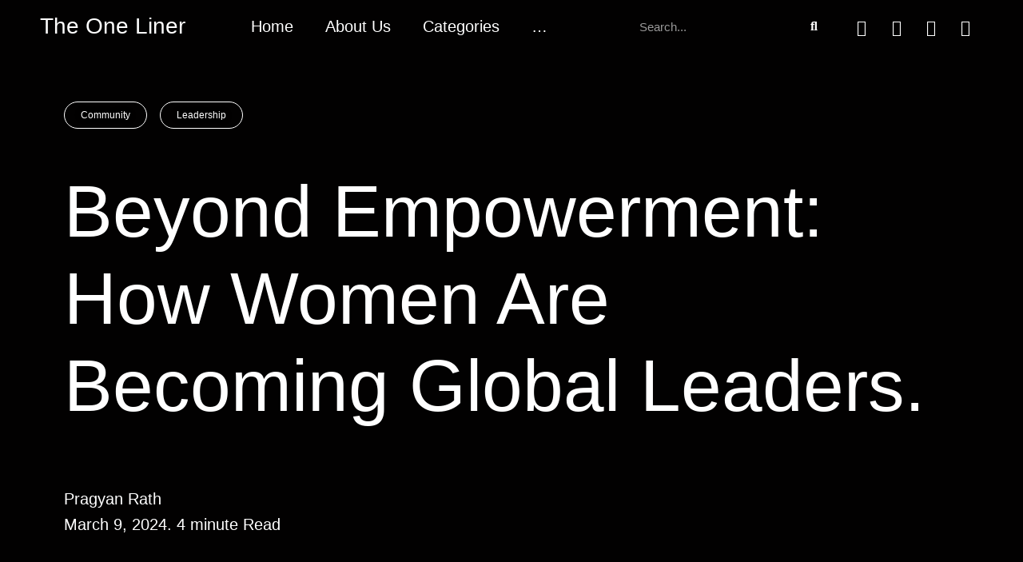

--- FILE ---
content_type: text/html; charset=UTF-8
request_url: https://theoneliner.in/not-just-empowerment-but-global-leaders/
body_size: 56902
content:
<!DOCTYPE html>
<html lang="en-US">
<head>
	<meta charset="UTF-8">
		<meta name='robots' content='index, follow, max-image-preview:large, max-snippet:-1, max-video-preview:-1' />
<meta name="viewport" content="width=device-width, initial-scale=1">
	<!-- This site is optimized with the Yoast SEO plugin v26.7 - https://yoast.com/wordpress/plugins/seo/ -->
	<title>Beyond Empowerment: How Women Are Becoming Global Leaders. - The One Liner</title>
	<meta name="description" content="Global leaders create inclusive cultures where people thrive and make good changes globally, going above and beyond empowerment." />
	<link rel="canonical" href="https://theoneliner.in/not-just-empowerment-but-global-leaders/" />
	<meta property="og:locale" content="en_US" />
	<meta property="og:type" content="article" />
	<meta property="og:title" content="Beyond Empowerment: How Women Are Becoming Global Leaders. - The One Liner" />
	<meta property="og:description" content="Global leaders create inclusive cultures where people thrive and make good changes globally, going above and beyond empowerment." />
	<meta property="og:url" content="https://theoneliner.in/not-just-empowerment-but-global-leaders/" />
	<meta property="og:site_name" content="The One Liner" />
	<meta property="article:publisher" content="https://www.facebook.com/Doneliner" />
	<meta property="article:published_time" content="2024-03-08T11:13:46+00:00" />
	<meta property="article:modified_time" content="2024-05-16T08:13:28+00:00" />
	<meta property="og:image" content="https://theoneliner.in/wp-content/uploads/2024/03/Copy-of-Copy-of-Copy-of-Copy-of-Copy-of-Copy-of-Copy-of-Copy-of-Copy-of-Copy-of-Copy-of-Copy-of-fitness.jpg" />
	<meta property="og:image:width" content="1600" />
	<meta property="og:image:height" content="1080" />
	<meta property="og:image:type" content="image/jpeg" />
	<meta name="author" content="The One Liner" />
	<meta name="twitter:card" content="summary_large_image" />
	<meta name="twitter:creator" content="@TheOneLinerOFL" />
	<meta name="twitter:site" content="@TheOneLinerOFL" />
	<meta name="twitter:label1" content="Written by" />
	<meta name="twitter:data1" content="The One Liner" />
	<meta name="twitter:label2" content="Est. reading time" />
	<meta name="twitter:data2" content="5 minutes" />
	<script type="application/ld+json" class="yoast-schema-graph">{"@context":"https://schema.org","@graph":[{"@type":"Article","@id":"https://theoneliner.in/not-just-empowerment-but-global-leaders/#article","isPartOf":{"@id":"https://theoneliner.in/not-just-empowerment-but-global-leaders/"},"author":{"name":"The One Liner","@id":"https://theoneliner.in/#/schema/person/2cbb66008c79cad8587e4496b68453dc"},"headline":"Beyond Empowerment: How Women Are Becoming Global Leaders.","datePublished":"2024-03-08T11:13:46+00:00","dateModified":"2024-05-16T08:13:28+00:00","mainEntityOfPage":{"@id":"https://theoneliner.in/not-just-empowerment-but-global-leaders/"},"wordCount":1010,"commentCount":0,"publisher":{"@id":"https://theoneliner.in/#organization"},"image":{"@id":"https://theoneliner.in/not-just-empowerment-but-global-leaders/#primaryimage"},"thumbnailUrl":"https://theoneliner.in/wp-content/uploads/2024/03/Copy-of-Copy-of-Copy-of-Copy-of-Copy-of-Copy-of-Copy-of-Copy-of-Copy-of-Copy-of-Copy-of-Copy-of-fitness.jpg","articleSection":["Community","Leadership"],"inLanguage":"en-US","potentialAction":[{"@type":"CommentAction","name":"Comment","target":["https://theoneliner.in/not-just-empowerment-but-global-leaders/#respond"]}]},{"@type":"WebPage","@id":"https://theoneliner.in/not-just-empowerment-but-global-leaders/","url":"https://theoneliner.in/not-just-empowerment-but-global-leaders/","name":"Beyond Empowerment: How Women Are Becoming Global Leaders. - The One Liner","isPartOf":{"@id":"https://theoneliner.in/#website"},"primaryImageOfPage":{"@id":"https://theoneliner.in/not-just-empowerment-but-global-leaders/#primaryimage"},"image":{"@id":"https://theoneliner.in/not-just-empowerment-but-global-leaders/#primaryimage"},"thumbnailUrl":"https://theoneliner.in/wp-content/uploads/2024/03/Copy-of-Copy-of-Copy-of-Copy-of-Copy-of-Copy-of-Copy-of-Copy-of-Copy-of-Copy-of-Copy-of-Copy-of-fitness.jpg","datePublished":"2024-03-08T11:13:46+00:00","dateModified":"2024-05-16T08:13:28+00:00","description":"Global leaders create inclusive cultures where people thrive and make good changes globally, going above and beyond empowerment.","breadcrumb":{"@id":"https://theoneliner.in/not-just-empowerment-but-global-leaders/#breadcrumb"},"inLanguage":"en-US","potentialAction":[{"@type":"ReadAction","target":["https://theoneliner.in/not-just-empowerment-but-global-leaders/"]}]},{"@type":"ImageObject","inLanguage":"en-US","@id":"https://theoneliner.in/not-just-empowerment-but-global-leaders/#primaryimage","url":"https://theoneliner.in/wp-content/uploads/2024/03/Copy-of-Copy-of-Copy-of-Copy-of-Copy-of-Copy-of-Copy-of-Copy-of-Copy-of-Copy-of-Copy-of-Copy-of-fitness.jpg","contentUrl":"https://theoneliner.in/wp-content/uploads/2024/03/Copy-of-Copy-of-Copy-of-Copy-of-Copy-of-Copy-of-Copy-of-Copy-of-Copy-of-Copy-of-Copy-of-Copy-of-fitness.jpg","width":1600,"height":1080},{"@type":"BreadcrumbList","@id":"https://theoneliner.in/not-just-empowerment-but-global-leaders/#breadcrumb","itemListElement":[{"@type":"ListItem","position":1,"name":"Home","item":"https://theoneliner.in/"},{"@type":"ListItem","position":2,"name":"Beyond Empowerment: How Women Are Becoming Global Leaders."}]},{"@type":"WebSite","@id":"https://theoneliner.in/#website","url":"https://theoneliner.in/","name":"The One Liner","description":"All about Holistic Wellbeing","publisher":{"@id":"https://theoneliner.in/#organization"},"potentialAction":[{"@type":"SearchAction","target":{"@type":"EntryPoint","urlTemplate":"https://theoneliner.in/?s={search_term_string}"},"query-input":{"@type":"PropertyValueSpecification","valueRequired":true,"valueName":"search_term_string"}}],"inLanguage":"en-US"},{"@type":"Organization","@id":"https://theoneliner.in/#organization","name":"The One Liner","alternateName":"The One Liner","url":"https://theoneliner.in/","logo":{"@type":"ImageObject","inLanguage":"en-US","@id":"https://theoneliner.in/#/schema/logo/image/","url":"https://theoneliner.in/wp-content/uploads/2023/10/Untitled-design-2023-10-15T210931.243.png","contentUrl":"https://theoneliner.in/wp-content/uploads/2023/10/Untitled-design-2023-10-15T210931.243.png","width":1080,"height":1080,"caption":"The One Liner"},"image":{"@id":"https://theoneliner.in/#/schema/logo/image/"},"sameAs":["https://www.facebook.com/Doneliner","https://x.com/TheOneLinerOFL","https://www.linkedin.com/company/the-one-liner/"]},{"@type":"Person","@id":"https://theoneliner.in/#/schema/person/2cbb66008c79cad8587e4496b68453dc","name":"The One Liner","image":{"@type":"ImageObject","inLanguage":"en-US","@id":"https://theoneliner.in/#/schema/person/image/","url":"https://secure.gravatar.com/avatar/c34d34445a26cdf606643d3434d2063dfbe294483db6872ce16fb5dcc8db327e?s=96&d=mm&r=g","contentUrl":"https://secure.gravatar.com/avatar/c34d34445a26cdf606643d3434d2063dfbe294483db6872ce16fb5dcc8db327e?s=96&d=mm&r=g","caption":"The One Liner"},"sameAs":["https://theoneliner.in"],"url":"https://theoneliner.in/author/impriyadarshini92/"}]}</script>
	<!-- / Yoast SEO plugin. -->


<link rel='dns-prefetch' href='//www.googletagmanager.com' />
<link rel='dns-prefetch' href='//fonts.googleapis.com' />
<link rel='dns-prefetch' href='//pagead2.googlesyndication.com' />
<link rel="alternate" type="application/rss+xml" title="The One Liner &raquo; Feed" href="https://theoneliner.in/feed/" />
<link rel="alternate" type="application/rss+xml" title="The One Liner &raquo; Comments Feed" href="https://theoneliner.in/comments/feed/" />
<link rel="alternate" type="application/rss+xml" title="The One Liner &raquo; Beyond Empowerment: How Women Are Becoming Global Leaders. Comments Feed" href="https://theoneliner.in/not-just-empowerment-but-global-leaders/feed/" />
<link rel="alternate" title="oEmbed (JSON)" type="application/json+oembed" href="https://theoneliner.in/wp-json/oembed/1.0/embed?url=https%3A%2F%2Ftheoneliner.in%2Fnot-just-empowerment-but-global-leaders%2F" />
<link rel="alternate" title="oEmbed (XML)" type="text/xml+oembed" href="https://theoneliner.in/wp-json/oembed/1.0/embed?url=https%3A%2F%2Ftheoneliner.in%2Fnot-just-empowerment-but-global-leaders%2F&#038;format=xml" />
<link rel="alternate" type="application/rss+xml" title="The One Liner &raquo; Stories Feed" href="https://theoneliner.in/web-stories/feed/"><style id='wp-img-auto-sizes-contain-inline-css'>
img:is([sizes=auto i],[sizes^="auto," i]){contain-intrinsic-size:3000px 1500px}
/*# sourceURL=wp-img-auto-sizes-contain-inline-css */
</style>

<link rel='stylesheet' id='ts-poll-block-css' href='https://theoneliner.in/wp-content/plugins/poll-wp/admin/css/block.css?ver=6.9' media='all' />
<style id='cf-frontend-style-inline-css'>
@font-face {
	font-family: 'Garamond';
	font-weight: 100;
	font-display: auto;
	src: url('https://theoneliner.in/wp-content/uploads/2022/11/AGaramondPro-SemiboldItalic.woff2') format('woff2'),
		url('https://theoneliner.in/wp-content/uploads/2022/11/AGaramondPro-SemiboldItalic.woff') format('woff'),
		url('https://theoneliner.in/wp-content/uploads/2022/11/AGaramondPro-SemiboldItalic.ttf') format('truetype');
}
@font-face {
	font-family: 'Garamond';
	font-weight: 100;
	font-display: auto;
	src: url('https://theoneliner.in/wp-content/uploads/2022/11/AGaramondPro-SemiboldItalic.woff2') format('woff2'),
		url('https://theoneliner.in/wp-content/uploads/2022/11/AGaramondPro-SemiboldItalic.woff') format('woff'),
		url('https://theoneliner.in/wp-content/uploads/2022/11/AGaramondPro-SemiboldItalic.ttf') format('truetype');
}
@font-face {
	font-family: 'Garamond';
	font-weight: 100;
	font-display: auto;
	src: url('https://theoneliner.in/wp-content/uploads/2022/11/AGaramondPro-SemiboldItalic.woff2') format('woff2'),
		url('https://theoneliner.in/wp-content/uploads/2022/11/AGaramondPro-SemiboldItalic.woff') format('woff'),
		url('https://theoneliner.in/wp-content/uploads/2022/11/AGaramondPro-SemiboldItalic.ttf') format('truetype');
}
@font-face {
	font-family: 'Garamond';
	font-weight: 100;
	font-display: auto;
	src: url('https://theoneliner.in/wp-content/uploads/2022/11/AGaramondPro-SemiboldItalic.woff2') format('woff2'),
		url('https://theoneliner.in/wp-content/uploads/2022/11/AGaramondPro-SemiboldItalic.woff') format('woff'),
		url('https://theoneliner.in/wp-content/uploads/2022/11/AGaramondPro-SemiboldItalic.ttf') format('truetype');
}
/*# sourceURL=cf-frontend-style-inline-css */
</style>
<link rel='stylesheet' id='simple-lightbox-css-css' href='https://theoneliner.in/wp-content/plugins/portfolio-elementor/elementor/../vendor/simplelightbox/dist/simplelightbox.min.css?ver=2.14.2' media='all' />
<link rel='stylesheet' id='elpt-portfolio-css-css' href='https://theoneliner.in/wp-content/plugins/portfolio-elementor/elementor/../assets/css/powerfolio_css.css?ver=3.2.2' media='all' />
<link rel='stylesheet' id='owl-carousel-css-css' href='https://theoneliner.in/wp-content/plugins/portfolio-elementor/elementor/../vendor/owl.carousel/assets/owl.carousel.css?ver=2.3.4' media='all' />
<link rel='stylesheet' id='owl-carousel-theme-css-css' href='https://theoneliner.in/wp-content/plugins/portfolio-elementor/elementor/../vendor/owl.carousel/assets/owl.theme.default.min.css?ver=2.3.4' media='all' />
<link rel='stylesheet' id='pwrgrids-css-css' href='https://theoneliner.in/wp-content/plugins/portfolio-elementor/elementor/../assets/css/pwrgrids_css.css?ver=3.2.2' media='all' />
<link rel='stylesheet' id='dashicons-css' href='https://theoneliner.in/wp-includes/css/dashicons.min.css?ver=6.9' media='all' />
<link rel='stylesheet' id='elusive-css' href='https://theoneliner.in/wp-content/plugins/ocean-extra/includes/menu-icons/includes/library/icon-selector/css/types/elusive.min.css?ver=2.0' media='all' />
<link rel='stylesheet' id='foundation-icons-css' href='https://theoneliner.in/wp-content/plugins/ocean-extra/includes/menu-icons/includes/library/icon-selector/css/types/foundation-icons.min.css?ver=3.0' media='all' />
<link rel='stylesheet' id='genericons-css' href='https://theoneliner.in/wp-content/plugins/ocean-extra/includes/menu-icons/includes/library/icon-selector/css/types/genericons.min.css?ver=3.4' media='all' />
<link rel='stylesheet' id='anwp-pg-styles-css' href='https://theoneliner.in/wp-content/plugins/anwp-post-grid-for-elementor/public/css/styles.min.css?ver=1.3.3' media='all' />
<style id='wp-emoji-styles-inline-css'>

	img.wp-smiley, img.emoji {
		display: inline !important;
		border: none !important;
		box-shadow: none !important;
		height: 1em !important;
		width: 1em !important;
		margin: 0 0.07em !important;
		vertical-align: -0.1em !important;
		background: none !important;
		padding: 0 !important;
	}
/*# sourceURL=wp-emoji-styles-inline-css */
</style>
<style id='classic-theme-styles-inline-css'>
/*! This file is auto-generated */
.wp-block-button__link{color:#fff;background-color:#32373c;border-radius:9999px;box-shadow:none;text-decoration:none;padding:calc(.667em + 2px) calc(1.333em + 2px);font-size:1.125em}.wp-block-file__button{background:#32373c;color:#fff;text-decoration:none}
/*# sourceURL=/wp-includes/css/classic-themes.min.css */
</style>
<link rel='stylesheet' id='contact-form-7-css' href='https://theoneliner.in/wp-content/plugins/contact-form-7/includes/css/styles.css?ver=6.1.1' media='all' />
<link rel='stylesheet' id='gn-frontend-gnfollow-style-css' href='https://theoneliner.in/wp-content/plugins/gn-publisher/assets/css/gn-frontend-gnfollow.min.css?ver=1.5.26' media='all' />
<link rel='stylesheet' id='hover-effects-css' href='https://theoneliner.in/wp-content/plugins/hover-effects/asset/css/hover.css?ver=2.1.3' media='all' />
<link rel='stylesheet' id='ts-poll-public-css' href='https://theoneliner.in/wp-content/plugins/poll-wp/public/css/ts_poll-public.css?ver=2.5.4' media='all' />
<link rel='stylesheet' id='ts-poll-fonts-css' href='https://theoneliner.in/wp-content/plugins/poll-wp/fonts/ts_poll-fonts.css?ver=2.5.4' media='all' />
<link rel='stylesheet' id='quiz-maker-css' href='https://theoneliner.in/wp-content/plugins/quiz-maker/public/css/quiz-maker-public.css?ver=6.7.1.0' media='all' />
<link rel='stylesheet' id='secure-copy-content-protection-public-css' href='https://theoneliner.in/wp-content/plugins/secure-copy-content-protection/public/css/secure-copy-content-protection-public.css?ver=4.8.4' media='all' />
<link rel='stylesheet' id='mc4wp-form-basic-css' href='https://theoneliner.in/wp-content/plugins/mailchimp-for-wp/assets/css/form-basic.css?ver=4.9.13' media='all' />
<link rel='stylesheet' id='font-awesome-css' href='https://theoneliner.in/wp-content/themes/oceanwp/assets/fonts/fontawesome/css/all.min.css?ver=5.15.1' media='all' />
<link rel='stylesheet' id='simple-line-icons-css' href='https://theoneliner.in/wp-content/themes/oceanwp/assets/css/third/simple-line-icons.min.css?ver=2.4.0' media='all' />
<link rel='stylesheet' id='oceanwp-style-css' href='https://theoneliner.in/wp-content/themes/oceanwp/assets/css/style.min.css?ver=3.3.6' media='all' />
<link rel='stylesheet' id='oceanwp-google-font-nunito-css' href='//fonts.googleapis.com/css?family=Nunito%3A100%2C200%2C300%2C400%2C500%2C600%2C700%2C800%2C900%2C100i%2C200i%2C300i%2C400i%2C500i%2C600i%2C700i%2C800i%2C900i&#038;subset=latin&#038;display=swap&#038;ver=6.9' media='all' />
<link rel='stylesheet' id='wpdiscuz-frontend-css-css' href='https://theoneliner.in/wp-content/plugins/wpdiscuz/themes/default/style.css?ver=7.6.45' media='all' />
<style id='wpdiscuz-frontend-css-inline-css'>
 #wpdcom .wpd-blog-administrator .wpd-comment-label{color:#ffffff;background-color:#00B38F;border:none}#wpdcom .wpd-blog-administrator .wpd-comment-author, #wpdcom .wpd-blog-administrator .wpd-comment-author a{color:#00B38F}#wpdcom.wpd-layout-1 .wpd-comment .wpd-blog-administrator .wpd-avatar img{border-color:#00B38F}#wpdcom.wpd-layout-2 .wpd-comment.wpd-reply .wpd-comment-wrap.wpd-blog-administrator{border-left:3px solid #00B38F}#wpdcom.wpd-layout-2 .wpd-comment .wpd-blog-administrator .wpd-avatar img{border-bottom-color:#00B38F}#wpdcom.wpd-layout-3 .wpd-blog-administrator .wpd-comment-subheader{border-top:1px dashed #00B38F}#wpdcom.wpd-layout-3 .wpd-reply .wpd-blog-administrator .wpd-comment-right{border-left:1px solid #00B38F}#wpdcom .wpd-blog-editor .wpd-comment-label{color:#ffffff;background-color:#00B38F;border:none}#wpdcom .wpd-blog-editor .wpd-comment-author, #wpdcom .wpd-blog-editor .wpd-comment-author a{color:#00B38F}#wpdcom.wpd-layout-1 .wpd-comment .wpd-blog-editor .wpd-avatar img{border-color:#00B38F}#wpdcom.wpd-layout-2 .wpd-comment.wpd-reply .wpd-comment-wrap.wpd-blog-editor{border-left:3px solid #00B38F}#wpdcom.wpd-layout-2 .wpd-comment .wpd-blog-editor .wpd-avatar img{border-bottom-color:#00B38F}#wpdcom.wpd-layout-3 .wpd-blog-editor .wpd-comment-subheader{border-top:1px dashed #00B38F}#wpdcom.wpd-layout-3 .wpd-reply .wpd-blog-editor .wpd-comment-right{border-left:1px solid #00B38F}#wpdcom .wpd-blog-author .wpd-comment-label{color:#ffffff;background-color:#00B38F;border:none}#wpdcom .wpd-blog-author .wpd-comment-author, #wpdcom .wpd-blog-author .wpd-comment-author a{color:#00B38F}#wpdcom.wpd-layout-1 .wpd-comment .wpd-blog-author .wpd-avatar img{border-color:#00B38F}#wpdcom.wpd-layout-2 .wpd-comment .wpd-blog-author .wpd-avatar img{border-bottom-color:#00B38F}#wpdcom.wpd-layout-3 .wpd-blog-author .wpd-comment-subheader{border-top:1px dashed #00B38F}#wpdcom.wpd-layout-3 .wpd-reply .wpd-blog-author .wpd-comment-right{border-left:1px solid #00B38F}#wpdcom .wpd-blog-contributor .wpd-comment-label{color:#ffffff;background-color:#00B38F;border:none}#wpdcom .wpd-blog-contributor .wpd-comment-author, #wpdcom .wpd-blog-contributor .wpd-comment-author a{color:#00B38F}#wpdcom.wpd-layout-1 .wpd-comment .wpd-blog-contributor .wpd-avatar img{border-color:#00B38F}#wpdcom.wpd-layout-2 .wpd-comment .wpd-blog-contributor .wpd-avatar img{border-bottom-color:#00B38F}#wpdcom.wpd-layout-3 .wpd-blog-contributor .wpd-comment-subheader{border-top:1px dashed #00B38F}#wpdcom.wpd-layout-3 .wpd-reply .wpd-blog-contributor .wpd-comment-right{border-left:1px solid #00B38F}#wpdcom .wpd-blog-subscriber .wpd-comment-label{color:#ffffff;background-color:#00B38F;border:none}#wpdcom .wpd-blog-subscriber .wpd-comment-author, #wpdcom .wpd-blog-subscriber .wpd-comment-author a{color:#00B38F}#wpdcom.wpd-layout-2 .wpd-comment .wpd-blog-subscriber .wpd-avatar img{border-bottom-color:#00B38F}#wpdcom.wpd-layout-3 .wpd-blog-subscriber .wpd-comment-subheader{border-top:1px dashed #00B38F}#wpdcom .wpd-blog-wpseo_manager .wpd-comment-label{color:#ffffff;background-color:#00B38F;border:none}#wpdcom .wpd-blog-wpseo_manager .wpd-comment-author, #wpdcom .wpd-blog-wpseo_manager .wpd-comment-author a{color:#00B38F}#wpdcom.wpd-layout-1 .wpd-comment .wpd-blog-wpseo_manager .wpd-avatar img{border-color:#00B38F}#wpdcom.wpd-layout-2 .wpd-comment .wpd-blog-wpseo_manager .wpd-avatar img{border-bottom-color:#00B38F}#wpdcom.wpd-layout-3 .wpd-blog-wpseo_manager .wpd-comment-subheader{border-top:1px dashed #00B38F}#wpdcom.wpd-layout-3 .wpd-reply .wpd-blog-wpseo_manager .wpd-comment-right{border-left:1px solid #00B38F}#wpdcom .wpd-blog-wpseo_editor .wpd-comment-label{color:#ffffff;background-color:#00B38F;border:none}#wpdcom .wpd-blog-wpseo_editor .wpd-comment-author, #wpdcom .wpd-blog-wpseo_editor .wpd-comment-author a{color:#00B38F}#wpdcom.wpd-layout-1 .wpd-comment .wpd-blog-wpseo_editor .wpd-avatar img{border-color:#00B38F}#wpdcom.wpd-layout-2 .wpd-comment .wpd-blog-wpseo_editor .wpd-avatar img{border-bottom-color:#00B38F}#wpdcom.wpd-layout-3 .wpd-blog-wpseo_editor .wpd-comment-subheader{border-top:1px dashed #00B38F}#wpdcom.wpd-layout-3 .wpd-reply .wpd-blog-wpseo_editor .wpd-comment-right{border-left:1px solid #00B38F}#wpdcom .wpd-blog-customer .wpd-comment-label{color:#ffffff;background-color:#00B38F;border:none}#wpdcom .wpd-blog-customer .wpd-comment-author, #wpdcom .wpd-blog-customer .wpd-comment-author a{color:#00B38F}#wpdcom.wpd-layout-1 .wpd-comment .wpd-blog-customer .wpd-avatar img{border-color:#00B38F}#wpdcom.wpd-layout-2 .wpd-comment .wpd-blog-customer .wpd-avatar img{border-bottom-color:#00B38F}#wpdcom.wpd-layout-3 .wpd-blog-customer .wpd-comment-subheader{border-top:1px dashed #00B38F}#wpdcom.wpd-layout-3 .wpd-reply .wpd-blog-customer .wpd-comment-right{border-left:1px solid #00B38F}#wpdcom .wpd-blog-shop_manager .wpd-comment-label{color:#ffffff;background-color:#00B38F;border:none}#wpdcom .wpd-blog-shop_manager .wpd-comment-author, #wpdcom .wpd-blog-shop_manager .wpd-comment-author a{color:#00B38F}#wpdcom.wpd-layout-1 .wpd-comment .wpd-blog-shop_manager .wpd-avatar img{border-color:#00B38F}#wpdcom.wpd-layout-2 .wpd-comment .wpd-blog-shop_manager .wpd-avatar img{border-bottom-color:#00B38F}#wpdcom.wpd-layout-3 .wpd-blog-shop_manager .wpd-comment-subheader{border-top:1px dashed #00B38F}#wpdcom.wpd-layout-3 .wpd-reply .wpd-blog-shop_manager .wpd-comment-right{border-left:1px solid #00B38F}#wpdcom .wpd-blog-post_author .wpd-comment-label{color:#ffffff;background-color:#00B38F;border:none}#wpdcom .wpd-blog-post_author .wpd-comment-author, #wpdcom .wpd-blog-post_author .wpd-comment-author a{color:#00B38F}#wpdcom .wpd-blog-post_author .wpd-avatar img{border-color:#00B38F}#wpdcom.wpd-layout-1 .wpd-comment .wpd-blog-post_author .wpd-avatar img{border-color:#00B38F}#wpdcom.wpd-layout-2 .wpd-comment.wpd-reply .wpd-comment-wrap.wpd-blog-post_author{border-left:3px solid #00B38F}#wpdcom.wpd-layout-2 .wpd-comment .wpd-blog-post_author .wpd-avatar img{border-bottom-color:#00B38F}#wpdcom.wpd-layout-3 .wpd-blog-post_author .wpd-comment-subheader{border-top:1px dashed #00B38F}#wpdcom.wpd-layout-3 .wpd-reply .wpd-blog-post_author .wpd-comment-right{border-left:1px solid #00B38F}#wpdcom .wpd-blog-guest .wpd-comment-label{color:#ffffff;background-color:#00B38F;border:none}#wpdcom .wpd-blog-guest .wpd-comment-author, #wpdcom .wpd-blog-guest .wpd-comment-author a{color:#00B38F}#wpdcom.wpd-layout-3 .wpd-blog-guest .wpd-comment-subheader{border-top:1px dashed #00B38F}#comments, #respond, .comments-area, #wpdcom{}#wpdcom .ql-editor > *{color:#777777}#wpdcom .ql-editor::before{}#wpdcom .ql-toolbar{border:1px solid #DDDDDD;border-top:none}#wpdcom .ql-container{border:1px solid #DDDDDD;border-bottom:none}#wpdcom .wpd-form-row .wpdiscuz-item input[type="text"], #wpdcom .wpd-form-row .wpdiscuz-item input[type="email"], #wpdcom .wpd-form-row .wpdiscuz-item input[type="url"], #wpdcom .wpd-form-row .wpdiscuz-item input[type="color"], #wpdcom .wpd-form-row .wpdiscuz-item input[type="date"], #wpdcom .wpd-form-row .wpdiscuz-item input[type="datetime"], #wpdcom .wpd-form-row .wpdiscuz-item input[type="datetime-local"], #wpdcom .wpd-form-row .wpdiscuz-item input[type="month"], #wpdcom .wpd-form-row .wpdiscuz-item input[type="number"], #wpdcom .wpd-form-row .wpdiscuz-item input[type="time"], #wpdcom textarea, #wpdcom select{border:1px solid #DDDDDD;color:#777777}#wpdcom .wpd-form-row .wpdiscuz-item textarea{border:1px solid #DDDDDD}#wpdcom input::placeholder, #wpdcom textarea::placeholder, #wpdcom input::-moz-placeholder, #wpdcom textarea::-webkit-input-placeholder{}#wpdcom .wpd-comment-text{color:#777777}#wpdcom .wpd-thread-head .wpd-thread-info{border-bottom:2px solid #00B38F}#wpdcom .wpd-thread-head .wpd-thread-info.wpd-reviews-tab svg{fill:#00B38F}#wpdcom .wpd-thread-head .wpdiscuz-user-settings{border-bottom:2px solid #00B38F}#wpdcom .wpd-thread-head .wpdiscuz-user-settings:hover{color:#00B38F}#wpdcom .wpd-comment .wpd-follow-link:hover{color:#00B38F}#wpdcom .wpd-comment-status .wpd-sticky{color:#00B38F}#wpdcom .wpd-thread-filter .wpdf-active{color:#00B38F;border-bottom-color:#00B38F}#wpdcom .wpd-comment-info-bar{border:1px dashed #33c3a6;background:#e6f8f4}#wpdcom .wpd-comment-info-bar .wpd-current-view i{color:#00B38F}#wpdcom .wpd-filter-view-all:hover{background:#00B38F}#wpdcom .wpdiscuz-item .wpdiscuz-rating > label{color:#DDDDDD}#wpdcom .wpdiscuz-item .wpdiscuz-rating:not(:checked) > label:hover, .wpdiscuz-rating:not(:checked) > label:hover ~ label{}#wpdcom .wpdiscuz-item .wpdiscuz-rating > input ~ label:hover, #wpdcom .wpdiscuz-item .wpdiscuz-rating > input:not(:checked) ~ label:hover ~ label, #wpdcom .wpdiscuz-item .wpdiscuz-rating > input:not(:checked) ~ label:hover ~ label{color:#FFED85}#wpdcom .wpdiscuz-item .wpdiscuz-rating > input:checked ~ label:hover, #wpdcom .wpdiscuz-item .wpdiscuz-rating > input:checked ~ label:hover, #wpdcom .wpdiscuz-item .wpdiscuz-rating > label:hover ~ input:checked ~ label, #wpdcom .wpdiscuz-item .wpdiscuz-rating > input:checked + label:hover ~ label, #wpdcom .wpdiscuz-item .wpdiscuz-rating > input:checked ~ label:hover ~ label, .wpd-custom-field .wcf-active-star, #wpdcom .wpdiscuz-item .wpdiscuz-rating > input:checked ~ label{color:#FFD700}#wpd-post-rating .wpd-rating-wrap .wpd-rating-stars svg .wpd-star{fill:#DDDDDD}#wpd-post-rating .wpd-rating-wrap .wpd-rating-stars svg .wpd-active{fill:#FFD700}#wpd-post-rating .wpd-rating-wrap .wpd-rate-starts svg .wpd-star{fill:#DDDDDD}#wpd-post-rating .wpd-rating-wrap .wpd-rate-starts:hover svg .wpd-star{fill:#FFED85}#wpd-post-rating.wpd-not-rated .wpd-rating-wrap .wpd-rate-starts svg:hover ~ svg .wpd-star{fill:#DDDDDD}.wpdiscuz-post-rating-wrap .wpd-rating .wpd-rating-wrap .wpd-rating-stars svg .wpd-star{fill:#DDDDDD}.wpdiscuz-post-rating-wrap .wpd-rating .wpd-rating-wrap .wpd-rating-stars svg .wpd-active{fill:#FFD700}#wpdcom .wpd-comment .wpd-follow-active{color:#ff7a00}#wpdcom .page-numbers{color:#555;border:#555 1px solid}#wpdcom span.current{background:#555}#wpdcom.wpd-layout-1 .wpd-new-loaded-comment > .wpd-comment-wrap > .wpd-comment-right{background:#FFFAD6}#wpdcom.wpd-layout-2 .wpd-new-loaded-comment.wpd-comment > .wpd-comment-wrap > .wpd-comment-right{background:#FFFAD6}#wpdcom.wpd-layout-2 .wpd-new-loaded-comment.wpd-comment.wpd-reply > .wpd-comment-wrap > .wpd-comment-right{background:transparent}#wpdcom.wpd-layout-2 .wpd-new-loaded-comment.wpd-comment.wpd-reply > .wpd-comment-wrap{background:#FFFAD6}#wpdcom.wpd-layout-3 .wpd-new-loaded-comment.wpd-comment > .wpd-comment-wrap > .wpd-comment-right{background:#FFFAD6}#wpdcom .wpd-follow:hover i, #wpdcom .wpd-unfollow:hover i, #wpdcom .wpd-comment .wpd-follow-active:hover i{color:#00B38F}#wpdcom .wpdiscuz-readmore{cursor:pointer;color:#00B38F}.wpd-custom-field .wcf-pasiv-star, #wpcomm .wpdiscuz-item .wpdiscuz-rating > label{color:#DDDDDD}.wpd-wrapper .wpd-list-item.wpd-active{border-top:3px solid #00B38F}#wpdcom.wpd-layout-2 .wpd-comment.wpd-reply.wpd-unapproved-comment .wpd-comment-wrap{border-left:3px solid #FFFAD6}#wpdcom.wpd-layout-3 .wpd-comment.wpd-reply.wpd-unapproved-comment .wpd-comment-right{border-left:1px solid #FFFAD6}#wpdcom .wpd-prim-button{background-color:#07B290;color:#FFFFFF}#wpdcom .wpd_label__check i.wpdicon-on{color:#07B290;border:1px solid #83d9c8}#wpd-bubble-wrapper #wpd-bubble-all-comments-count{color:#1DB99A}#wpd-bubble-wrapper > div{background-color:#1DB99A}#wpd-bubble-wrapper > #wpd-bubble #wpd-bubble-add-message{background-color:#1DB99A}#wpd-bubble-wrapper > #wpd-bubble #wpd-bubble-add-message::before{border-left-color:#1DB99A;border-right-color:#1DB99A}#wpd-bubble-wrapper.wpd-right-corner > #wpd-bubble #wpd-bubble-add-message::before{border-left-color:#1DB99A;border-right-color:#1DB99A}.wpd-inline-icon-wrapper path.wpd-inline-icon-first{fill:#1DB99A}.wpd-inline-icon-count{background-color:#1DB99A}.wpd-inline-icon-count::before{border-right-color:#1DB99A}.wpd-inline-form-wrapper::before{border-bottom-color:#1DB99A}.wpd-inline-form-question{background-color:#1DB99A}.wpd-inline-form{background-color:#1DB99A}.wpd-last-inline-comments-wrapper{border-color:#1DB99A}.wpd-last-inline-comments-wrapper::before{border-bottom-color:#1DB99A}.wpd-last-inline-comments-wrapper .wpd-view-all-inline-comments{background:#1DB99A}.wpd-last-inline-comments-wrapper .wpd-view-all-inline-comments:hover,.wpd-last-inline-comments-wrapper .wpd-view-all-inline-comments:active,.wpd-last-inline-comments-wrapper .wpd-view-all-inline-comments:focus{background-color:#1DB99A}#wpdcom .ql-snow .ql-tooltip[data-mode="link"]::before{content:"Enter link:"}#wpdcom .ql-snow .ql-tooltip.ql-editing a.ql-action::after{content:"Save"}.comments-area{width:auto}
/*# sourceURL=wpdiscuz-frontend-css-inline-css */
</style>
<link rel='stylesheet' id='wpdiscuz-fa-css' href='https://theoneliner.in/wp-content/plugins/wpdiscuz/assets/third-party/font-awesome-5.13.0/css/fa.min.css?ver=7.6.45' media='all' />
<link rel='stylesheet' id='wpdiscuz-combo-css-css' href='https://theoneliner.in/wp-content/plugins/wpdiscuz/assets/css/wpdiscuz-combo.min.css?ver=6.9' media='all' />
<link rel='stylesheet' id='elementor-icons-css' href='https://theoneliner.in/wp-content/plugins/elementor/assets/lib/eicons/css/elementor-icons.min.css?ver=5.43.0' media='all' />
<link rel='stylesheet' id='elementor-frontend-css' href='https://theoneliner.in/wp-content/plugins/elementor/assets/css/frontend.min.css?ver=3.31.2' media='all' />
<style id='elementor-frontend-inline-css'>
.elementor-15995 .elementor-element.elementor-element-b54460f > .elementor-container > .elementor-column > .elementor-widget-wrap{align-content:center;align-items:center;}.elementor-15995 .elementor-element.elementor-element-b54460f:not(.elementor-motion-effects-element-type-background), .elementor-15995 .elementor-element.elementor-element-b54460f > .elementor-motion-effects-container > .elementor-motion-effects-layer{background-color:#02010100;}.elementor-15995 .elementor-element.elementor-element-b54460f > .elementor-container{max-width:1200px;}.elementor-15995 .elementor-element.elementor-element-b54460f{transition:background 0.3s, border 0.3s, border-radius 0.3s, box-shadow 0.3s;}.elementor-15995 .elementor-element.elementor-element-b54460f > .elementor-background-overlay{transition:background 0.3s, border-radius 0.3s, opacity 0.3s;}.elementor-bc-flex-widget .elementor-15995 .elementor-element.elementor-element-be97199.elementor-column .elementor-widget-wrap{align-items:center;}.elementor-15995 .elementor-element.elementor-element-be97199.elementor-column.elementor-element[data-element_type="column"] > .elementor-widget-wrap.elementor-element-populated{align-content:center;align-items:center;}.elementor-15995 .elementor-element.elementor-element-a736779{width:100%;max-width:100%;text-align:left;}.elementor-15995 .elementor-element.elementor-element-a736779 > .elementor-widget-container{margin:0px 0px 0px 0px;}.elementor-15995 .elementor-element.elementor-element-a736779 .elementor-heading-title{font-family:"Berkshire Swash", Sans-serif;font-size:28px;text-decoration:none;}.elementor-bc-flex-widget .elementor-15995 .elementor-element.elementor-element-497df97.elementor-column .elementor-widget-wrap{align-items:center;}.elementor-15995 .elementor-element.elementor-element-497df97.elementor-column.elementor-element[data-element_type="column"] > .elementor-widget-wrap.elementor-element-populated{align-content:center;align-items:center;}.elementor-15995 .elementor-element.elementor-element-497df97 > .elementor-element-populated{margin:0px 0px 0px 0px;--e-column-margin-right:0px;--e-column-margin-left:0px;}.elementor-15995 .elementor-element.elementor-element-7ee3deb .elementor-menu-toggle{margin:0 auto;}.elementor-15995 .elementor-element.elementor-element-7ee3deb .elementor-nav-menu .elementor-item{text-decoration:none;}.elementor-15995 .elementor-element.elementor-element-7ee3deb .elementor-nav-menu--dropdown a, .elementor-15995 .elementor-element.elementor-element-7ee3deb .elementor-menu-toggle{color:#000000;}.elementor-15995 .elementor-element.elementor-element-7ee3deb .elementor-nav-menu--dropdown{background-color:#FFFFFF;border-radius:25px 25px 25px 25px;}.elementor-15995 .elementor-element.elementor-element-7ee3deb .elementor-nav-menu--dropdown a:hover,
					.elementor-15995 .elementor-element.elementor-element-7ee3deb .elementor-nav-menu--dropdown a.elementor-item-active,
					.elementor-15995 .elementor-element.elementor-element-7ee3deb .elementor-nav-menu--dropdown a.highlighted,
					.elementor-15995 .elementor-element.elementor-element-7ee3deb .elementor-menu-toggle:hover{color:var( --e-global-color-5551ee3 );}.elementor-15995 .elementor-element.elementor-element-7ee3deb .elementor-nav-menu--dropdown a:hover,
					.elementor-15995 .elementor-element.elementor-element-7ee3deb .elementor-nav-menu--dropdown a.elementor-item-active,
					.elementor-15995 .elementor-element.elementor-element-7ee3deb .elementor-nav-menu--dropdown a.highlighted{background-color:#FFFFFF;}.elementor-15995 .elementor-element.elementor-element-7ee3deb .elementor-nav-menu--dropdown .elementor-item, .elementor-15995 .elementor-element.elementor-element-7ee3deb .elementor-nav-menu--dropdown  .elementor-sub-item{font-size:18px;text-decoration:none;}.elementor-15995 .elementor-element.elementor-element-7ee3deb .elementor-nav-menu--dropdown li:first-child a{border-top-left-radius:25px;border-top-right-radius:25px;}.elementor-15995 .elementor-element.elementor-element-7ee3deb .elementor-nav-menu--dropdown li:last-child a{border-bottom-right-radius:25px;border-bottom-left-radius:25px;}.elementor-bc-flex-widget .elementor-15995 .elementor-element.elementor-element-ab27967.elementor-column .elementor-widget-wrap{align-items:center;}.elementor-15995 .elementor-element.elementor-element-ab27967.elementor-column.elementor-element[data-element_type="column"] > .elementor-widget-wrap.elementor-element-populated{align-content:center;align-items:center;}.elementor-15995 .elementor-element.elementor-element-daface4 .elementor-search-form__container{min-height:29px;}.elementor-15995 .elementor-element.elementor-element-daface4 .elementor-search-form__submit{min-width:calc( 1 * 29px );--e-search-form-submit-text-color:#FFFFFF;background-color:#02010100;}body:not(.rtl) .elementor-15995 .elementor-element.elementor-element-daface4 .elementor-search-form__icon{padding-left:calc(29px / 3);}body.rtl .elementor-15995 .elementor-element.elementor-element-daface4 .elementor-search-form__icon{padding-right:calc(29px / 3);}.elementor-15995 .elementor-element.elementor-element-daface4 .elementor-search-form__input, .elementor-15995 .elementor-element.elementor-element-daface4.elementor-search-form--button-type-text .elementor-search-form__submit{padding-left:calc(29px / 3);padding-right:calc(29px / 3);}.elementor-15995 .elementor-element.elementor-element-daface4 .elementor-search-form__input,
					.elementor-15995 .elementor-element.elementor-element-daface4 .elementor-search-form__icon,
					.elementor-15995 .elementor-element.elementor-element-daface4 .elementor-lightbox .dialog-lightbox-close-button,
					.elementor-15995 .elementor-element.elementor-element-daface4 .elementor-lightbox .dialog-lightbox-close-button:hover,
					.elementor-15995 .elementor-element.elementor-element-daface4.elementor-search-form--skin-full_screen input[type="search"].elementor-search-form__input{color:#FFFFFF;fill:#FFFFFF;}.elementor-15995 .elementor-element.elementor-element-daface4:not(.elementor-search-form--skin-full_screen) .elementor-search-form__container{background-color:#02010100;border-color:#2A344100;border-width:3px 3px 3px 3px;border-radius:7px;}.elementor-15995 .elementor-element.elementor-element-daface4.elementor-search-form--skin-full_screen input[type="search"].elementor-search-form__input{background-color:#02010100;border-color:#2A344100;border-width:3px 3px 3px 3px;border-radius:7px;}.elementor-15995 .elementor-element.elementor-element-daface4:not(.elementor-search-form--skin-full_screen) .elementor-search-form--focus .elementor-search-form__input,
					.elementor-15995 .elementor-element.elementor-element-daface4 .elementor-search-form--focus .elementor-search-form__icon,
					.elementor-15995 .elementor-element.elementor-element-daface4 .elementor-lightbox .dialog-lightbox-close-button:hover,
					.elementor-15995 .elementor-element.elementor-element-daface4.elementor-search-form--skin-full_screen input[type="search"].elementor-search-form__input:focus{color:#FFFFFF;fill:#FFFFFF;}.elementor-15995 .elementor-element.elementor-element-daface4:not(.elementor-search-form--skin-full_screen) .elementor-search-form--focus .elementor-search-form__container{background-color:var( --e-global-color-0e6b516 );}.elementor-15995 .elementor-element.elementor-element-daface4.elementor-search-form--skin-full_screen input[type="search"].elementor-search-form__input:focus{background-color:var( --e-global-color-0e6b516 );}.elementor-bc-flex-widget .elementor-15995 .elementor-element.elementor-element-d993dd5.elementor-column .elementor-widget-wrap{align-items:center;}.elementor-15995 .elementor-element.elementor-element-d993dd5.elementor-column.elementor-element[data-element_type="column"] > .elementor-widget-wrap.elementor-element-populated{align-content:center;align-items:center;}.elementor-15995 .elementor-element.elementor-element-e597dd3 > .elementor-container > .elementor-column > .elementor-widget-wrap{align-content:center;align-items:center;}.elementor-15995 .elementor-element.elementor-element-e597dd3 > .elementor-container{max-width:550px;}.elementor-15995 .elementor-element.elementor-element-e597dd3{margin-top:8px;margin-bottom:0px;}.elementor-15995 .elementor-element.elementor-element-04acd83 .elementor-icon-wrapper{text-align:center;}.elementor-15995 .elementor-element.elementor-element-04acd83.elementor-view-stacked .elementor-icon{background-color:#FFFFFF;}.elementor-15995 .elementor-element.elementor-element-04acd83.elementor-view-framed .elementor-icon, .elementor-15995 .elementor-element.elementor-element-04acd83.elementor-view-default .elementor-icon{color:#FFFFFF;border-color:#FFFFFF;}.elementor-15995 .elementor-element.elementor-element-04acd83.elementor-view-framed .elementor-icon, .elementor-15995 .elementor-element.elementor-element-04acd83.elementor-view-default .elementor-icon svg{fill:#FFFFFF;}.elementor-15995 .elementor-element.elementor-element-04acd83 .elementor-icon{font-size:20px;}.elementor-15995 .elementor-element.elementor-element-04acd83 .elementor-icon svg{height:20px;}.elementor-15995 .elementor-element.elementor-element-fdb58fe .elementor-icon-wrapper{text-align:center;}.elementor-15995 .elementor-element.elementor-element-fdb58fe.elementor-view-stacked .elementor-icon{background-color:#FFFFFF;}.elementor-15995 .elementor-element.elementor-element-fdb58fe.elementor-view-framed .elementor-icon, .elementor-15995 .elementor-element.elementor-element-fdb58fe.elementor-view-default .elementor-icon{color:#FFFFFF;border-color:#FFFFFF;}.elementor-15995 .elementor-element.elementor-element-fdb58fe.elementor-view-framed .elementor-icon, .elementor-15995 .elementor-element.elementor-element-fdb58fe.elementor-view-default .elementor-icon svg{fill:#FFFFFF;}.elementor-15995 .elementor-element.elementor-element-fdb58fe .elementor-icon{font-size:20px;}.elementor-15995 .elementor-element.elementor-element-fdb58fe .elementor-icon svg{height:20px;}.elementor-15995 .elementor-element.elementor-element-d2e24c0 .elementor-icon-wrapper{text-align:center;}.elementor-15995 .elementor-element.elementor-element-d2e24c0.elementor-view-stacked .elementor-icon{background-color:#FFFFFF;}.elementor-15995 .elementor-element.elementor-element-d2e24c0.elementor-view-framed .elementor-icon, .elementor-15995 .elementor-element.elementor-element-d2e24c0.elementor-view-default .elementor-icon{color:#FFFFFF;border-color:#FFFFFF;}.elementor-15995 .elementor-element.elementor-element-d2e24c0.elementor-view-framed .elementor-icon, .elementor-15995 .elementor-element.elementor-element-d2e24c0.elementor-view-default .elementor-icon svg{fill:#FFFFFF;}.elementor-15995 .elementor-element.elementor-element-d2e24c0 .elementor-icon{font-size:20px;}.elementor-15995 .elementor-element.elementor-element-d2e24c0 .elementor-icon svg{height:20px;}.elementor-15995 .elementor-element.elementor-element-6de1ac5 .elementor-icon-wrapper{text-align:center;}.elementor-15995 .elementor-element.elementor-element-6de1ac5.elementor-view-stacked .elementor-icon{background-color:#FFFFFF;}.elementor-15995 .elementor-element.elementor-element-6de1ac5.elementor-view-framed .elementor-icon, .elementor-15995 .elementor-element.elementor-element-6de1ac5.elementor-view-default .elementor-icon{color:#FFFFFF;border-color:#FFFFFF;}.elementor-15995 .elementor-element.elementor-element-6de1ac5.elementor-view-framed .elementor-icon, .elementor-15995 .elementor-element.elementor-element-6de1ac5.elementor-view-default .elementor-icon svg{fill:#FFFFFF;}.elementor-15995 .elementor-element.elementor-element-6de1ac5 .elementor-icon{font-size:20px;}.elementor-15995 .elementor-element.elementor-element-6de1ac5 .elementor-icon svg{height:20px;}.elementor-bc-flex-widget .elementor-15995 .elementor-element.elementor-element-caee9ad.elementor-column .elementor-widget-wrap{align-items:center;}.elementor-15995 .elementor-element.elementor-element-caee9ad.elementor-column.elementor-element[data-element_type="column"] > .elementor-widget-wrap.elementor-element-populated{align-content:center;align-items:center;}.elementor-15995 .elementor-element.elementor-element-dfe72f2{width:100%;max-width:100%;text-align:left;}.elementor-15995 .elementor-element.elementor-element-dfe72f2 > .elementor-widget-container{margin:0px 0px 0px 0px;}.elementor-15995 .elementor-element.elementor-element-dfe72f2 .elementor-heading-title{font-family:"Berkshire Swash", Sans-serif;font-size:28px;text-decoration:none;}.elementor-15995 .elementor-element.elementor-element-7ac2b04 .elementor-icon-wrapper{text-align:center;}.elementor-15995 .elementor-element.elementor-element-7ac2b04.elementor-view-stacked .elementor-icon{background-color:#FFFFFF;}.elementor-15995 .elementor-element.elementor-element-7ac2b04.elementor-view-framed .elementor-icon, .elementor-15995 .elementor-element.elementor-element-7ac2b04.elementor-view-default .elementor-icon{color:#FFFFFF;border-color:#FFFFFF;}.elementor-15995 .elementor-element.elementor-element-7ac2b04.elementor-view-framed .elementor-icon, .elementor-15995 .elementor-element.elementor-element-7ac2b04.elementor-view-default .elementor-icon svg{fill:#FFFFFF;}.elementor-15995 .elementor-element.elementor-element-7ac2b04.elementor-view-stacked .elementor-icon:hover{background-color:#208B8100;}.elementor-15995 .elementor-element.elementor-element-7ac2b04.elementor-view-framed .elementor-icon:hover, .elementor-15995 .elementor-element.elementor-element-7ac2b04.elementor-view-default .elementor-icon:hover{color:#208B8100;border-color:#208B8100;}.elementor-15995 .elementor-element.elementor-element-7ac2b04.elementor-view-framed .elementor-icon:hover, .elementor-15995 .elementor-element.elementor-element-7ac2b04.elementor-view-default .elementor-icon:hover svg{fill:#208B8100;}.elementor-bc-flex-widget .elementor-15995 .elementor-element.elementor-element-47b1048.elementor-column .elementor-widget-wrap{align-items:center;}.elementor-15995 .elementor-element.elementor-element-47b1048.elementor-column.elementor-element[data-element_type="column"] > .elementor-widget-wrap.elementor-element-populated{align-content:center;align-items:center;}.elementor-15995 .elementor-element.elementor-element-3dfca50 .elementor-nav-menu .elementor-item{text-decoration:none;}.elementor-15995 .elementor-element.elementor-element-3dfca50 .elementor-nav-menu--dropdown a, .elementor-15995 .elementor-element.elementor-element-3dfca50 .elementor-menu-toggle{color:#000000;}.elementor-15995 .elementor-element.elementor-element-3dfca50 .elementor-nav-menu--dropdown a:hover,
					.elementor-15995 .elementor-element.elementor-element-3dfca50 .elementor-nav-menu--dropdown a.elementor-item-active,
					.elementor-15995 .elementor-element.elementor-element-3dfca50 .elementor-nav-menu--dropdown a.highlighted,
					.elementor-15995 .elementor-element.elementor-element-3dfca50 .elementor-menu-toggle:hover{color:var( --e-global-color-5551ee3 );}.elementor-15995 .elementor-element.elementor-element-3dfca50 .elementor-nav-menu--dropdown a:hover,
					.elementor-15995 .elementor-element.elementor-element-3dfca50 .elementor-nav-menu--dropdown a.elementor-item-active,
					.elementor-15995 .elementor-element.elementor-element-3dfca50 .elementor-nav-menu--dropdown a.highlighted{background-color:#02010100;}.elementor-15995 .elementor-element.elementor-element-3dfca50 div.elementor-menu-toggle{color:#FFFFFF;}.elementor-15995 .elementor-element.elementor-element-3dfca50 div.elementor-menu-toggle svg{fill:#FFFFFF;}@media(max-width:1024px){.elementor-bc-flex-widget .elementor-15995 .elementor-element.elementor-element-3e34374.elementor-column .elementor-widget-wrap{align-items:space-evenly;}.elementor-15995 .elementor-element.elementor-element-3e34374.elementor-column.elementor-element[data-element_type="column"] > .elementor-widget-wrap.elementor-element-populated{align-content:space-evenly;align-items:space-evenly;}.elementor-15995 .elementor-element.elementor-element-3e34374.elementor-column > .elementor-widget-wrap{justify-content:flex-start;}.elementor-15995 .elementor-element.elementor-element-3e34374 > .elementor-element-populated{text-align:center;margin:10px 0px 0px 0px;--e-column-margin-right:0px;--e-column-margin-left:0px;padding:0px 0px 0px 0px;}.elementor-15995 .elementor-element.elementor-element-7ac2b04{width:var( --container-widget-width, 67px );max-width:67px;--container-widget-width:67px;--container-widget-flex-grow:0;align-self:center;}.elementor-15995 .elementor-element.elementor-element-7ac2b04 > .elementor-widget-container{--e-transform-translateX:170px;--e-transform-translateY:-8px;--e-transform-scale:0.5;}.elementor-15995 .elementor-element.elementor-element-7ac2b04 .elementor-icon-wrapper{text-align:right;}.elementor-15995 .elementor-element.elementor-element-47b1048.elementor-column > .elementor-widget-wrap{justify-content:flex-end;}.elementor-15995 .elementor-element.elementor-element-3dfca50{width:var( --container-widget-width, 50px );max-width:50px;--container-widget-width:50px;--container-widget-flex-grow:0;}}@media(max-width:767px){.elementor-15995 .elementor-element.elementor-element-e5667b6{margin-top:5px;margin-bottom:0px;}.elementor-15995 .elementor-element.elementor-element-caee9ad{width:60%;}.elementor-15995 .elementor-element.elementor-element-dfe72f2 > .elementor-widget-container{margin:0px 0px 0px 0px;padding:30px 0px 0px 0px;}.elementor-15995 .elementor-element.elementor-element-3e34374{width:15%;}.elementor-15995 .elementor-element.elementor-element-7ac2b04{width:var( --container-widget-width, 29.713px );max-width:29.713px;--container-widget-width:29.713px;--container-widget-flex-grow:0;}.elementor-15995 .elementor-element.elementor-element-7ac2b04 > .elementor-widget-container{--e-transform-translateX:25px;--e-transform-translateY:0px;--e-transform-scale:0.9;margin:36px 0px 0px 0px;}.elementor-15995 .elementor-element.elementor-element-7ac2b04 .elementor-icon-wrapper{text-align:right;}.elementor-15995 .elementor-element.elementor-element-7ac2b04 .elementor-icon{font-size:21px;}.elementor-15995 .elementor-element.elementor-element-7ac2b04 .elementor-icon svg{height:21px;}.elementor-15995 .elementor-element.elementor-element-47b1048{width:20%;}.elementor-15995 .elementor-element.elementor-element-3dfca50 > .elementor-widget-container{--e-transform-translateX:20px;--e-transform-translateY:13px;}.elementor-15995 .elementor-element.elementor-element-3dfca50{z-index:1;--e-nav-menu-horizontal-menu-item-margin:calc( 0px / 2 );--nav-menu-icon-size:21px;}.elementor-15995 .elementor-element.elementor-element-3dfca50 .elementor-nav-menu--main .elementor-item{padding-left:0px;padding-right:0px;padding-top:0px;padding-bottom:0px;}.elementor-15995 .elementor-element.elementor-element-3dfca50 .elementor-nav-menu--main:not(.elementor-nav-menu--layout-horizontal) .elementor-nav-menu > li:not(:last-child){margin-bottom:0px;}.elementor-15995 .elementor-element.elementor-element-3dfca50 .elementor-nav-menu--dropdown .elementor-item, .elementor-15995 .elementor-element.elementor-element-3dfca50 .elementor-nav-menu--dropdown  .elementor-sub-item{font-size:15px;}.elementor-15995 .elementor-element.elementor-element-3dfca50 .elementor-nav-menu--dropdown{border-radius:39px 39px 39px 39px;}.elementor-15995 .elementor-element.elementor-element-3dfca50 .elementor-nav-menu--dropdown li:first-child a{border-top-left-radius:39px;border-top-right-radius:39px;}.elementor-15995 .elementor-element.elementor-element-3dfca50 .elementor-nav-menu--dropdown li:last-child a{border-bottom-right-radius:39px;border-bottom-left-radius:39px;}.elementor-15995 .elementor-element.elementor-element-3dfca50 .elementor-nav-menu--dropdown a{padding-left:5px;padding-right:5px;padding-top:12px;padding-bottom:12px;}.elementor-15995 .elementor-element.elementor-element-3dfca50 .elementor-nav-menu--main > .elementor-nav-menu > li > .elementor-nav-menu--dropdown, .elementor-15995 .elementor-element.elementor-element-3dfca50 .elementor-nav-menu__container.elementor-nav-menu--dropdown{margin-top:24px !important;}.elementor-15995 .elementor-element.elementor-element-3dfca50 .elementor-menu-toggle{border-width:0px;border-radius:0px;}}@media(min-width:768px){.elementor-15995 .elementor-element.elementor-element-be97199{width:20.328%;}.elementor-15995 .elementor-element.elementor-element-497df97{width:41.088%;}.elementor-15995 .elementor-element.elementor-element-ab27967{width:22.494%;}.elementor-15995 .elementor-element.elementor-element-d993dd5{width:16.054%;}}@media(max-width:1024px) and (min-width:768px){.elementor-15995 .elementor-element.elementor-element-caee9ad{width:40%;}.elementor-15995 .elementor-element.elementor-element-3e34374{width:30%;}.elementor-15995 .elementor-element.elementor-element-47b1048{width:30%;}}
.elementor-58743 .elementor-element.elementor-element-af2a35f > .elementor-container > .elementor-column > .elementor-widget-wrap{align-content:center;align-items:center;}.elementor-58743 .elementor-element.elementor-element-af2a35f{padding:50px 0px 20px 0px;}.elementor-58743 .elementor-element.elementor-element-19eee4f > .elementor-widget-container{margin:0px 0px 30px 0px;}.elementor-58743 .elementor-element.elementor-element-19eee4f .elementor-heading-title{font-family:"Berkshire Swash", Sans-serif;font-size:28px;}.elementor-58743 .elementor-element.elementor-element-d411aec{padding:0px 0px 30px 0px;}.elementor-58743 .elementor-element.elementor-element-53c43c1 > .elementor-element-populated{border-style:solid;border-color:#FFFFFF;}.elementor-58743 .elementor-element.elementor-element-419f017 .elementor-heading-title{font-family:"EB Garamond", Sans-serif;font-size:25px;font-weight:500;}.elementor-58743 .elementor-element.elementor-element-c2a3ff1 .elementor-icon-list-items:not(.elementor-inline-items) .elementor-icon-list-item:not(:last-child){padding-block-end:calc(15px/2);}.elementor-58743 .elementor-element.elementor-element-c2a3ff1 .elementor-icon-list-items:not(.elementor-inline-items) .elementor-icon-list-item:not(:first-child){margin-block-start:calc(15px/2);}.elementor-58743 .elementor-element.elementor-element-c2a3ff1 .elementor-icon-list-items.elementor-inline-items .elementor-icon-list-item{margin-inline:calc(15px/2);}.elementor-58743 .elementor-element.elementor-element-c2a3ff1 .elementor-icon-list-items.elementor-inline-items{margin-inline:calc(-15px/2);}.elementor-58743 .elementor-element.elementor-element-c2a3ff1 .elementor-icon-list-items.elementor-inline-items .elementor-icon-list-item:after{inset-inline-end:calc(-15px/2);}.elementor-58743 .elementor-element.elementor-element-c2a3ff1 .elementor-icon-list-icon i{transition:color 0.3s;}.elementor-58743 .elementor-element.elementor-element-c2a3ff1 .elementor-icon-list-icon svg{transition:fill 0.3s;}.elementor-58743 .elementor-element.elementor-element-c2a3ff1{--e-icon-list-icon-size:14px;--icon-vertical-offset:0px;}.elementor-58743 .elementor-element.elementor-element-c2a3ff1 .elementor-icon-list-item > .elementor-icon-list-text, .elementor-58743 .elementor-element.elementor-element-c2a3ff1 .elementor-icon-list-item > a{font-family:"EB Garamond", Sans-serif;font-size:20px;font-weight:400;text-decoration:none;}.elementor-58743 .elementor-element.elementor-element-c2a3ff1 .elementor-icon-list-text{text-shadow:0px 0px 10px rgba(0,0,0,0.3);transition:color 0.3s;}.elementor-58743 .elementor-element.elementor-element-a7c9ff3 .elementor-heading-title{font-family:"EB Garamond", Sans-serif;font-size:25px;font-weight:500;}.elementor-58743 .elementor-element.elementor-element-e13f425 .elementor-icon-list-items:not(.elementor-inline-items) .elementor-icon-list-item:not(:last-child){padding-block-end:calc(15px/2);}.elementor-58743 .elementor-element.elementor-element-e13f425 .elementor-icon-list-items:not(.elementor-inline-items) .elementor-icon-list-item:not(:first-child){margin-block-start:calc(15px/2);}.elementor-58743 .elementor-element.elementor-element-e13f425 .elementor-icon-list-items.elementor-inline-items .elementor-icon-list-item{margin-inline:calc(15px/2);}.elementor-58743 .elementor-element.elementor-element-e13f425 .elementor-icon-list-items.elementor-inline-items{margin-inline:calc(-15px/2);}.elementor-58743 .elementor-element.elementor-element-e13f425 .elementor-icon-list-items.elementor-inline-items .elementor-icon-list-item:after{inset-inline-end:calc(-15px/2);}.elementor-58743 .elementor-element.elementor-element-e13f425 .elementor-icon-list-icon i{transition:color 0.3s;}.elementor-58743 .elementor-element.elementor-element-e13f425 .elementor-icon-list-icon svg{transition:fill 0.3s;}.elementor-58743 .elementor-element.elementor-element-e13f425{--e-icon-list-icon-size:14px;--icon-vertical-offset:0px;}.elementor-58743 .elementor-element.elementor-element-e13f425 .elementor-icon-list-item > .elementor-icon-list-text, .elementor-58743 .elementor-element.elementor-element-e13f425 .elementor-icon-list-item > a{font-family:"EB Garamond", Sans-serif;font-size:20px;text-decoration:none;}.elementor-58743 .elementor-element.elementor-element-e13f425 .elementor-icon-list-text{text-shadow:0px 0px 10px rgba(0,0,0,0.3);transition:color 0.3s;}.elementor-58743 .elementor-element.elementor-element-8530f34 .elementor-heading-title{font-family:"EB Garamond", Sans-serif;font-size:25px;font-weight:500;}.elementor-58743 .elementor-element.elementor-element-0bb9dbc > .elementor-element-populated{border-style:solid;border-color:#FFFFFF;}.elementor-58743 .elementor-element.elementor-element-4a56017 .elementor-heading-title{font-family:"EB Garamond", Sans-serif;font-size:25px;font-weight:500;}.elementor-58743 .elementor-element.elementor-element-f93acd5 .elementor-icon-list-items:not(.elementor-inline-items) .elementor-icon-list-item:not(:last-child){padding-block-end:calc(15px/2);}.elementor-58743 .elementor-element.elementor-element-f93acd5 .elementor-icon-list-items:not(.elementor-inline-items) .elementor-icon-list-item:not(:first-child){margin-block-start:calc(15px/2);}.elementor-58743 .elementor-element.elementor-element-f93acd5 .elementor-icon-list-items.elementor-inline-items .elementor-icon-list-item{margin-inline:calc(15px/2);}.elementor-58743 .elementor-element.elementor-element-f93acd5 .elementor-icon-list-items.elementor-inline-items{margin-inline:calc(-15px/2);}.elementor-58743 .elementor-element.elementor-element-f93acd5 .elementor-icon-list-items.elementor-inline-items .elementor-icon-list-item:after{inset-inline-end:calc(-15px/2);}.elementor-58743 .elementor-element.elementor-element-f93acd5 .elementor-icon-list-icon i{transition:color 0.3s;}.elementor-58743 .elementor-element.elementor-element-f93acd5 .elementor-icon-list-icon svg{transition:fill 0.3s;}.elementor-58743 .elementor-element.elementor-element-f93acd5{--e-icon-list-icon-size:14px;--icon-vertical-offset:0px;}.elementor-58743 .elementor-element.elementor-element-f93acd5 .elementor-icon-list-item > .elementor-icon-list-text, .elementor-58743 .elementor-element.elementor-element-f93acd5 .elementor-icon-list-item > a{font-family:"EB Garamond", Sans-serif;font-size:20px;text-decoration:none;}.elementor-58743 .elementor-element.elementor-element-f93acd5 .elementor-icon-list-text{text-shadow:0px 0px 10px rgba(0,0,0,0.3);transition:color 0.3s;}.elementor-58743 .elementor-element.elementor-element-0433c76 .elementor-heading-title{font-family:"EB Garamond", Sans-serif;font-size:25px;font-weight:500;}.elementor-58743 .elementor-element.elementor-element-7a986d5 .elementor-icon-list-items:not(.elementor-inline-items) .elementor-icon-list-item:not(:last-child){padding-block-end:calc(15px/2);}.elementor-58743 .elementor-element.elementor-element-7a986d5 .elementor-icon-list-items:not(.elementor-inline-items) .elementor-icon-list-item:not(:first-child){margin-block-start:calc(15px/2);}.elementor-58743 .elementor-element.elementor-element-7a986d5 .elementor-icon-list-items.elementor-inline-items .elementor-icon-list-item{margin-inline:calc(15px/2);}.elementor-58743 .elementor-element.elementor-element-7a986d5 .elementor-icon-list-items.elementor-inline-items{margin-inline:calc(-15px/2);}.elementor-58743 .elementor-element.elementor-element-7a986d5 .elementor-icon-list-items.elementor-inline-items .elementor-icon-list-item:after{inset-inline-end:calc(-15px/2);}.elementor-58743 .elementor-element.elementor-element-7a986d5 .elementor-icon-list-icon i{transition:color 0.3s;}.elementor-58743 .elementor-element.elementor-element-7a986d5 .elementor-icon-list-icon svg{transition:fill 0.3s;}.elementor-58743 .elementor-element.elementor-element-7a986d5{--e-icon-list-icon-size:14px;--icon-vertical-offset:0px;}.elementor-58743 .elementor-element.elementor-element-7a986d5 .elementor-icon-list-item > .elementor-icon-list-text, .elementor-58743 .elementor-element.elementor-element-7a986d5 .elementor-icon-list-item > a{font-family:"EB Garamond", Sans-serif;font-size:20px;text-decoration:none;}.elementor-58743 .elementor-element.elementor-element-7a986d5 .elementor-icon-list-text{text-shadow:0px 0px 10px rgba(0,0,0,0.3);transition:color 0.3s;}.elementor-58743 .elementor-element.elementor-element-205917d{padding:0px 0px 30px 0px;}.elementor-58743 .elementor-element.elementor-element-203ece4 > .elementor-element-populated{border-style:none;}.elementor-58743 .elementor-element.elementor-element-f386fbe .elementor-heading-title{font-family:"EB Garamond", Sans-serif;font-size:25px;font-weight:500;}.elementor-58743 .elementor-element.elementor-element-e3b7b66 .elementor-icon-list-items:not(.elementor-inline-items) .elementor-icon-list-item:not(:last-child){padding-block-end:calc(10px/2);}.elementor-58743 .elementor-element.elementor-element-e3b7b66 .elementor-icon-list-items:not(.elementor-inline-items) .elementor-icon-list-item:not(:first-child){margin-block-start:calc(10px/2);}.elementor-58743 .elementor-element.elementor-element-e3b7b66 .elementor-icon-list-items.elementor-inline-items .elementor-icon-list-item{margin-inline:calc(10px/2);}.elementor-58743 .elementor-element.elementor-element-e3b7b66 .elementor-icon-list-items.elementor-inline-items{margin-inline:calc(-10px/2);}.elementor-58743 .elementor-element.elementor-element-e3b7b66 .elementor-icon-list-items.elementor-inline-items .elementor-icon-list-item:after{inset-inline-end:calc(-10px/2);}.elementor-58743 .elementor-element.elementor-element-e3b7b66 .elementor-icon-list-icon i{transition:color 0.3s;}.elementor-58743 .elementor-element.elementor-element-e3b7b66 .elementor-icon-list-icon svg{transition:fill 0.3s;}.elementor-58743 .elementor-element.elementor-element-e3b7b66{--e-icon-list-icon-size:14px;--icon-vertical-offset:0px;}.elementor-58743 .elementor-element.elementor-element-e3b7b66 .elementor-icon-list-item > .elementor-icon-list-text, .elementor-58743 .elementor-element.elementor-element-e3b7b66 .elementor-icon-list-item > a{font-family:"EB Garamond", Sans-serif;font-size:20px;font-weight:400;text-decoration:none;}.elementor-58743 .elementor-element.elementor-element-e3b7b66 .elementor-icon-list-text{text-shadow:0px 0px 10px rgba(0,0,0,0.3);transition:color 0.3s;}.elementor-58743 .elementor-element.elementor-element-67c8d2e > .elementor-element-populated{border-style:solid;border-color:var( --e-global-color-5551ee3 );}.elementor-58743 .elementor-element.elementor-element-0905db9{--divider-border-style:solid;--divider-color:var( --e-global-color-5551ee3 );--divider-border-width:5.6px;}.elementor-58743 .elementor-element.elementor-element-0905db9 > .elementor-widget-container{background-color:var( --e-global-color-5551ee3 );}.elementor-58743 .elementor-element.elementor-element-0905db9 .elementor-divider-separator{width:100%;}.elementor-58743 .elementor-element.elementor-element-0905db9 .elementor-divider{padding-block-start:15px;padding-block-end:15px;}.elementor-58743 .elementor-element.elementor-element-7ead6bf .elementor-heading-title{font-family:"EB Garamond", Sans-serif;font-size:25px;font-weight:500;}.elementor-58743 .elementor-element.elementor-element-934e2f1 .elementor-icon-list-items:not(.elementor-inline-items) .elementor-icon-list-item:not(:last-child){padding-block-end:calc(10px/2);}.elementor-58743 .elementor-element.elementor-element-934e2f1 .elementor-icon-list-items:not(.elementor-inline-items) .elementor-icon-list-item:not(:first-child){margin-block-start:calc(10px/2);}.elementor-58743 .elementor-element.elementor-element-934e2f1 .elementor-icon-list-items.elementor-inline-items .elementor-icon-list-item{margin-inline:calc(10px/2);}.elementor-58743 .elementor-element.elementor-element-934e2f1 .elementor-icon-list-items.elementor-inline-items{margin-inline:calc(-10px/2);}.elementor-58743 .elementor-element.elementor-element-934e2f1 .elementor-icon-list-items.elementor-inline-items .elementor-icon-list-item:after{inset-inline-end:calc(-10px/2);}.elementor-58743 .elementor-element.elementor-element-934e2f1 .elementor-icon-list-icon i{transition:color 0.3s;}.elementor-58743 .elementor-element.elementor-element-934e2f1 .elementor-icon-list-icon svg{transition:fill 0.3s;}.elementor-58743 .elementor-element.elementor-element-934e2f1{--e-icon-list-icon-size:14px;--icon-vertical-offset:0px;}.elementor-58743 .elementor-element.elementor-element-934e2f1 .elementor-icon-list-item > .elementor-icon-list-text, .elementor-58743 .elementor-element.elementor-element-934e2f1 .elementor-icon-list-item > a{font-family:"EB Garamond", Sans-serif;font-size:20px;text-decoration:none;}.elementor-58743 .elementor-element.elementor-element-934e2f1 .elementor-icon-list-text{text-shadow:0px 0px 10px rgba(0,0,0,0.3);transition:color 0.3s;}.elementor-58743 .elementor-element.elementor-element-ca0145c > .elementor-element-populated{border-style:none;}.elementor-58743 .elementor-element.elementor-element-92b3a43 .elementor-heading-title{font-family:"EB Garamond", Sans-serif;font-size:25px;font-weight:500;}.elementor-58743 .elementor-element.elementor-element-c2ac033 .elementor-icon-list-items:not(.elementor-inline-items) .elementor-icon-list-item:not(:last-child){padding-block-end:calc(10px/2);}.elementor-58743 .elementor-element.elementor-element-c2ac033 .elementor-icon-list-items:not(.elementor-inline-items) .elementor-icon-list-item:not(:first-child){margin-block-start:calc(10px/2);}.elementor-58743 .elementor-element.elementor-element-c2ac033 .elementor-icon-list-items.elementor-inline-items .elementor-icon-list-item{margin-inline:calc(10px/2);}.elementor-58743 .elementor-element.elementor-element-c2ac033 .elementor-icon-list-items.elementor-inline-items{margin-inline:calc(-10px/2);}.elementor-58743 .elementor-element.elementor-element-c2ac033 .elementor-icon-list-items.elementor-inline-items .elementor-icon-list-item:after{inset-inline-end:calc(-10px/2);}.elementor-58743 .elementor-element.elementor-element-c2ac033 .elementor-icon-list-icon i{transition:color 0.3s;}.elementor-58743 .elementor-element.elementor-element-c2ac033 .elementor-icon-list-icon svg{transition:fill 0.3s;}.elementor-58743 .elementor-element.elementor-element-c2ac033{--e-icon-list-icon-size:14px;--icon-vertical-offset:0px;}.elementor-58743 .elementor-element.elementor-element-c2ac033 .elementor-icon-list-item > .elementor-icon-list-text, .elementor-58743 .elementor-element.elementor-element-c2ac033 .elementor-icon-list-item > a{font-family:"EB Garamond", Sans-serif;font-size:20px;text-decoration:none;}.elementor-58743 .elementor-element.elementor-element-c2ac033 .elementor-icon-list-text{text-shadow:0px 0px 10px rgba(0,0,0,0.3);transition:color 0.3s;}.elementor-58743 .elementor-element.elementor-element-1993dd3 > .elementor-element-populated{border-style:solid;border-color:var( --e-global-color-5551ee3 );}.elementor-58743 .elementor-element.elementor-element-2390adc{--divider-border-style:solid;--divider-color:var( --e-global-color-5551ee3 );--divider-border-width:5.6px;}.elementor-58743 .elementor-element.elementor-element-2390adc > .elementor-widget-container{background-color:var( --e-global-color-5551ee3 );}.elementor-58743 .elementor-element.elementor-element-2390adc .elementor-divider-separator{width:100%;}.elementor-58743 .elementor-element.elementor-element-2390adc .elementor-divider{padding-block-start:15px;padding-block-end:15px;}.elementor-58743 .elementor-element.elementor-element-12f53bd .elementor-heading-title{font-family:"EB Garamond", Sans-serif;font-size:25px;font-weight:500;}.elementor-58743 .elementor-element.elementor-element-8e81cf4 .elementor-icon-list-items:not(.elementor-inline-items) .elementor-icon-list-item:not(:last-child){padding-block-end:calc(10px/2);}.elementor-58743 .elementor-element.elementor-element-8e81cf4 .elementor-icon-list-items:not(.elementor-inline-items) .elementor-icon-list-item:not(:first-child){margin-block-start:calc(10px/2);}.elementor-58743 .elementor-element.elementor-element-8e81cf4 .elementor-icon-list-items.elementor-inline-items .elementor-icon-list-item{margin-inline:calc(10px/2);}.elementor-58743 .elementor-element.elementor-element-8e81cf4 .elementor-icon-list-items.elementor-inline-items{margin-inline:calc(-10px/2);}.elementor-58743 .elementor-element.elementor-element-8e81cf4 .elementor-icon-list-items.elementor-inline-items .elementor-icon-list-item:after{inset-inline-end:calc(-10px/2);}.elementor-58743 .elementor-element.elementor-element-8e81cf4 .elementor-icon-list-icon i{transition:color 0.3s;}.elementor-58743 .elementor-element.elementor-element-8e81cf4 .elementor-icon-list-icon svg{transition:fill 0.3s;}.elementor-58743 .elementor-element.elementor-element-8e81cf4{--e-icon-list-icon-size:14px;--icon-vertical-offset:0px;}.elementor-58743 .elementor-element.elementor-element-8e81cf4 .elementor-icon-list-item > .elementor-icon-list-text, .elementor-58743 .elementor-element.elementor-element-8e81cf4 .elementor-icon-list-item > a{font-family:"EB Garamond", Sans-serif;font-size:20px;text-decoration:none;}.elementor-58743 .elementor-element.elementor-element-8e81cf4 .elementor-icon-list-text{text-shadow:0px 0px 10px rgba(0,0,0,0.3);transition:color 0.3s;}.elementor-bc-flex-widget .elementor-58743 .elementor-element.elementor-element-06662e9.elementor-column .elementor-widget-wrap{align-items:center;}.elementor-58743 .elementor-element.elementor-element-06662e9.elementor-column.elementor-element[data-element_type="column"] > .elementor-widget-wrap.elementor-element-populated{align-content:center;align-items:center;}.elementor-58743 .elementor-element.elementor-element-06662e9.elementor-column > .elementor-widget-wrap{justify-content:center;}.elementor-58743 .elementor-element.elementor-element-06662e9 > .elementor-element-populated{margin:0px 0px 0px 0px;--e-column-margin-right:0px;--e-column-margin-left:0px;padding:0px 0px 0px 0px;}.elementor-58743 .elementor-element.elementor-element-729a06a{width:100%;max-width:100%;text-align:right;}.elementor-58743 .elementor-element.elementor-element-729a06a .elementor-heading-title{font-size:18px;}.elementor-58743 .elementor-element.elementor-element-cbd575b > .elementor-element-populated{margin:0px 0px 0px 0px;--e-column-margin-right:0px;--e-column-margin-left:0px;padding:0px 0px 0px 0px;}.elementor-58743 .elementor-element.elementor-element-d2623bf{width:100%;max-width:100%;text-align:left;}.elementor-58743 .elementor-element.elementor-element-d2623bf > .elementor-widget-container{margin:-10px 0px -10px 0px;padding:0px 0px 0px 5px;}.elementor-58743 .elementor-element.elementor-element-d2623bf img{max-width:12%;filter:brightness( 100% ) contrast( 100% ) saturate( 100% ) blur( 0px ) hue-rotate( 0deg );}.elementor-58743 .elementor-element.elementor-element-cfef444{width:100%;max-width:100%;text-align:center;}.elementor-58743 .elementor-element.elementor-element-cfef444 .elementor-heading-title{font-size:13px;font-weight:500;}@media(max-width:1024px){.elementor-58743 .elementor-element.elementor-element-d411aec{padding:0px 0px 30px 0px;}.elementor-58743 .elementor-element.elementor-element-419f017 .elementor-heading-title{font-size:25px;}.elementor-58743 .elementor-element.elementor-element-a7c9ff3 .elementor-heading-title{font-size:25px;}.elementor-58743 .elementor-element.elementor-element-8530f34 .elementor-heading-title{font-size:25px;}.elementor-58743 .elementor-element.elementor-element-4a56017 .elementor-heading-title{font-size:25px;}.elementor-58743 .elementor-element.elementor-element-0433c76 .elementor-heading-title{font-size:25px;}.elementor-58743 .elementor-element.elementor-element-205917d{padding:0px 0px 30px 0px;}.elementor-58743 .elementor-element.elementor-element-f386fbe .elementor-heading-title{font-size:25px;}.elementor-58743 .elementor-element.elementor-element-7ead6bf .elementor-heading-title{font-size:25px;}.elementor-58743 .elementor-element.elementor-element-92b3a43 .elementor-heading-title{font-size:25px;}.elementor-58743 .elementor-element.elementor-element-12f53bd .elementor-heading-title{font-size:25px;}.elementor-58743 .elementor-element.elementor-element-d2623bf{width:100%;max-width:100%;}.elementor-58743 .elementor-element.elementor-element-d2623bf img{width:12%;}}@media(max-width:767px){.elementor-bc-flex-widget .elementor-58743 .elementor-element.elementor-element-8ad8245.elementor-column .elementor-widget-wrap{align-items:center;}.elementor-58743 .elementor-element.elementor-element-8ad8245.elementor-column.elementor-element[data-element_type="column"] > .elementor-widget-wrap.elementor-element-populated{align-content:center;align-items:center;}.elementor-58743 .elementor-element.elementor-element-8ad8245.elementor-column > .elementor-widget-wrap{justify-content:center;}.elementor-58743 .elementor-element.elementor-element-19eee4f{text-align:center;}.elementor-58743 .elementor-element.elementor-element-d411aec > .elementor-container{max-width:568px;}.elementor-58743 .elementor-element.elementor-element-53c43c1{width:50%;}.elementor-58743 .elementor-element.elementor-element-53c43c1 > .elementor-element-populated{border-width:0px 1px 0px 0px;padding:10px 10px 10px 10px;}.elementor-58743 .elementor-element.elementor-element-419f017{width:100%;max-width:100%;}.elementor-58743 .elementor-element.elementor-element-419f017 .elementor-heading-title{font-size:20px;}.elementor-58743 .elementor-element.elementor-element-c2a3ff1 .elementor-icon-list-item > .elementor-icon-list-text, .elementor-58743 .elementor-element.elementor-element-c2a3ff1 .elementor-icon-list-item > a{font-size:15px;}.elementor-58743 .elementor-element.elementor-element-b1fbd4a{width:50%;}.elementor-58743 .elementor-element.elementor-element-b1fbd4a > .elementor-element-populated{margin:0px 0px 30px 0px;--e-column-margin-right:0px;--e-column-margin-left:0px;padding:10px 10px 10px 10px;}.elementor-58743 .elementor-element.elementor-element-a7c9ff3{width:100%;max-width:100%;}.elementor-58743 .elementor-element.elementor-element-a7c9ff3 .elementor-heading-title{font-size:20px;}.elementor-58743 .elementor-element.elementor-element-e13f425 > .elementor-widget-container{margin:0px 0px 30px 0px;}.elementor-58743 .elementor-element.elementor-element-e13f425 .elementor-icon-list-items:not(.elementor-inline-items) .elementor-icon-list-item:not(:last-child){padding-block-end:calc(2px/2);}.elementor-58743 .elementor-element.elementor-element-e13f425 .elementor-icon-list-items:not(.elementor-inline-items) .elementor-icon-list-item:not(:first-child){margin-block-start:calc(2px/2);}.elementor-58743 .elementor-element.elementor-element-e13f425 .elementor-icon-list-items.elementor-inline-items .elementor-icon-list-item{margin-inline:calc(2px/2);}.elementor-58743 .elementor-element.elementor-element-e13f425 .elementor-icon-list-items.elementor-inline-items{margin-inline:calc(-2px/2);}.elementor-58743 .elementor-element.elementor-element-e13f425 .elementor-icon-list-items.elementor-inline-items .elementor-icon-list-item:after{inset-inline-end:calc(-2px/2);}.elementor-58743 .elementor-element.elementor-element-e13f425 .elementor-icon-list-item > .elementor-icon-list-text, .elementor-58743 .elementor-element.elementor-element-e13f425 .elementor-icon-list-item > a{font-size:15px;}.elementor-58743 .elementor-element.elementor-element-de5c6d7{width:100%;}.elementor-58743 .elementor-element.elementor-element-de5c6d7 > .elementor-element-populated{margin:0px 0px 0px 0px;--e-column-margin-right:0px;--e-column-margin-left:0px;padding:10px 10px 10px 10px;}.elementor-58743 .elementor-element.elementor-element-8530f34{width:100%;max-width:100%;}.elementor-58743 .elementor-element.elementor-element-8530f34 > .elementor-widget-container{margin:0px 0px 0px 0px;}.elementor-58743 .elementor-element.elementor-element-8530f34 .elementor-heading-title{font-size:20px;}.elementor-58743 .elementor-element.elementor-element-0bb9dbc{width:50%;}.elementor-58743 .elementor-element.elementor-element-0bb9dbc > .elementor-element-populated{border-width:0px 1px 0px 0px;}.elementor-58743 .elementor-element.elementor-element-4a56017{width:100%;max-width:100%;}.elementor-58743 .elementor-element.elementor-element-4a56017 .elementor-heading-title{font-size:20px;}.elementor-58743 .elementor-element.elementor-element-f93acd5 > .elementor-widget-container{margin:0px 0px 30px 0px;}.elementor-58743 .elementor-element.elementor-element-f93acd5 .elementor-icon-list-items:not(.elementor-inline-items) .elementor-icon-list-item:not(:last-child){padding-block-end:calc(10px/2);}.elementor-58743 .elementor-element.elementor-element-f93acd5 .elementor-icon-list-items:not(.elementor-inline-items) .elementor-icon-list-item:not(:first-child){margin-block-start:calc(10px/2);}.elementor-58743 .elementor-element.elementor-element-f93acd5 .elementor-icon-list-items.elementor-inline-items .elementor-icon-list-item{margin-inline:calc(10px/2);}.elementor-58743 .elementor-element.elementor-element-f93acd5 .elementor-icon-list-items.elementor-inline-items{margin-inline:calc(-10px/2);}.elementor-58743 .elementor-element.elementor-element-f93acd5 .elementor-icon-list-items.elementor-inline-items .elementor-icon-list-item:after{inset-inline-end:calc(-10px/2);}.elementor-58743 .elementor-element.elementor-element-f93acd5 .elementor-icon-list-item > .elementor-icon-list-text, .elementor-58743 .elementor-element.elementor-element-f93acd5 .elementor-icon-list-item > a{font-size:15px;}.elementor-58743 .elementor-element.elementor-element-58c3b05{width:50%;}.elementor-58743 .elementor-element.elementor-element-0433c76{width:100%;max-width:100%;text-align:center;}.elementor-58743 .elementor-element.elementor-element-0433c76 > .elementor-widget-container{margin:0px 0px 20px 0px;}.elementor-58743 .elementor-element.elementor-element-0433c76 .elementor-heading-title{font-size:20px;}.elementor-58743 .elementor-element.elementor-element-7a986d5 > .elementor-widget-container{margin:0px 0px 30px 0px;}.elementor-58743 .elementor-element.elementor-element-7a986d5 .elementor-icon-list-item > .elementor-icon-list-text, .elementor-58743 .elementor-element.elementor-element-7a986d5 .elementor-icon-list-item > a{font-size:15px;}.elementor-58743 .elementor-element.elementor-element-205917d > .elementor-container{max-width:568px;}.elementor-58743 .elementor-element.elementor-element-205917d{padding:0px 0px 0px 0px;}.elementor-58743 .elementor-element.elementor-element-203ece4{width:45%;}.elementor-58743 .elementor-element.elementor-element-203ece4 > .elementor-element-populated{padding:10px 10px 10px 10px;}.elementor-58743 .elementor-element.elementor-element-f386fbe{width:100%;max-width:100%;}.elementor-58743 .elementor-element.elementor-element-f386fbe > .elementor-widget-container{padding:0px 0px 20px 0px;}.elementor-58743 .elementor-element.elementor-element-f386fbe .elementor-heading-title{font-size:20px;}.elementor-58743 .elementor-element.elementor-element-e3b7b66 .elementor-icon-list-item > .elementor-icon-list-text, .elementor-58743 .elementor-element.elementor-element-e3b7b66 .elementor-icon-list-item > a{font-size:15px;}.elementor-58743 .elementor-element.elementor-element-67c8d2e{width:5%;}.elementor-bc-flex-widget .elementor-58743 .elementor-element.elementor-element-67c8d2e.elementor-column .elementor-widget-wrap{align-items:center;}.elementor-58743 .elementor-element.elementor-element-67c8d2e.elementor-column.elementor-element[data-element_type="column"] > .elementor-widget-wrap.elementor-element-populated{align-content:center;align-items:center;}.elementor-58743 .elementor-element.elementor-element-67c8d2e.elementor-column > .elementor-widget-wrap{justify-content:flex-end;}.elementor-58743 .elementor-element.elementor-element-67c8d2e > .elementor-element-populated{border-width:0px 0px 0px 0px;margin:0px 0px 30px 0px;--e-column-margin-right:0px;--e-column-margin-left:0px;padding:10px 10px 10px 10px;}.elementor-58743 .elementor-element.elementor-element-67c8d2e > .elementor-element-populated, .elementor-58743 .elementor-element.elementor-element-67c8d2e > .elementor-element-populated > .elementor-background-overlay, .elementor-58743 .elementor-element.elementor-element-67c8d2e > .elementor-background-slideshow{border-radius:0px 0px 0px 0px;}.elementor-58743 .elementor-element.elementor-element-0905db9 > .elementor-widget-container{border-radius:39px 39px 39px 39px;}.elementor-58743 .elementor-element.elementor-element-0905db9 .elementor-divider-separator{width:66%;margin:0 auto;margin-center:0;}.elementor-58743 .elementor-element.elementor-element-0905db9 .elementor-divider{text-align:center;padding-block-start:50px;padding-block-end:50px;}.elementor-58743 .elementor-element.elementor-element-0905db9{--divider-icon-size:0px;}.elementor-58743 .elementor-element.elementor-element-2d99e47{width:45%;}.elementor-58743 .elementor-element.elementor-element-7ead6bf{width:100%;max-width:100%;}.elementor-58743 .elementor-element.elementor-element-7ead6bf > .elementor-widget-container{padding:0px 0px 0px 10px;}.elementor-58743 .elementor-element.elementor-element-7ead6bf .elementor-heading-title{font-size:20px;}.elementor-58743 .elementor-element.elementor-element-934e2f1 > .elementor-widget-container{margin:0px 0px 30px 0px;padding:0px 0px 0px 10px;}.elementor-58743 .elementor-element.elementor-element-934e2f1 .elementor-icon-list-items:not(.elementor-inline-items) .elementor-icon-list-item:not(:last-child){padding-block-end:calc(2px/2);}.elementor-58743 .elementor-element.elementor-element-934e2f1 .elementor-icon-list-items:not(.elementor-inline-items) .elementor-icon-list-item:not(:first-child){margin-block-start:calc(2px/2);}.elementor-58743 .elementor-element.elementor-element-934e2f1 .elementor-icon-list-items.elementor-inline-items .elementor-icon-list-item{margin-inline:calc(2px/2);}.elementor-58743 .elementor-element.elementor-element-934e2f1 .elementor-icon-list-items.elementor-inline-items{margin-inline:calc(-2px/2);}.elementor-58743 .elementor-element.elementor-element-934e2f1 .elementor-icon-list-items.elementor-inline-items .elementor-icon-list-item:after{inset-inline-end:calc(-2px/2);}.elementor-58743 .elementor-element.elementor-element-934e2f1 .elementor-icon-list-item > .elementor-icon-list-text, .elementor-58743 .elementor-element.elementor-element-934e2f1 .elementor-icon-list-item > a{font-size:15px;}.elementor-58743 .elementor-element.elementor-element-ca0145c{width:45%;}.elementor-58743 .elementor-element.elementor-element-92b3a43{width:100%;max-width:100%;}.elementor-58743 .elementor-element.elementor-element-92b3a43 .elementor-heading-title{font-size:18px;}.elementor-58743 .elementor-element.elementor-element-c2ac033 > .elementor-widget-container{margin:0px 0px 30px 0px;}.elementor-58743 .elementor-element.elementor-element-c2ac033 .elementor-icon-list-items:not(.elementor-inline-items) .elementor-icon-list-item:not(:last-child){padding-block-end:calc(10px/2);}.elementor-58743 .elementor-element.elementor-element-c2ac033 .elementor-icon-list-items:not(.elementor-inline-items) .elementor-icon-list-item:not(:first-child){margin-block-start:calc(10px/2);}.elementor-58743 .elementor-element.elementor-element-c2ac033 .elementor-icon-list-items.elementor-inline-items .elementor-icon-list-item{margin-inline:calc(10px/2);}.elementor-58743 .elementor-element.elementor-element-c2ac033 .elementor-icon-list-items.elementor-inline-items{margin-inline:calc(-10px/2);}.elementor-58743 .elementor-element.elementor-element-c2ac033 .elementor-icon-list-items.elementor-inline-items .elementor-icon-list-item:after{inset-inline-end:calc(-10px/2);}.elementor-58743 .elementor-element.elementor-element-c2ac033 .elementor-icon-list-item > .elementor-icon-list-text, .elementor-58743 .elementor-element.elementor-element-c2ac033 .elementor-icon-list-item > a{font-size:15px;}.elementor-58743 .elementor-element.elementor-element-1993dd3{width:5%;}.elementor-bc-flex-widget .elementor-58743 .elementor-element.elementor-element-1993dd3.elementor-column .elementor-widget-wrap{align-items:center;}.elementor-58743 .elementor-element.elementor-element-1993dd3.elementor-column.elementor-element[data-element_type="column"] > .elementor-widget-wrap.elementor-element-populated{align-content:center;align-items:center;}.elementor-58743 .elementor-element.elementor-element-1993dd3.elementor-column > .elementor-widget-wrap{justify-content:flex-end;}.elementor-58743 .elementor-element.elementor-element-1993dd3 > .elementor-element-populated{border-width:0px 0px 0px 0px;margin:0px 0px 30px 0px;--e-column-margin-right:0px;--e-column-margin-left:0px;padding:10px 10px 10px 10px;}.elementor-58743 .elementor-element.elementor-element-1993dd3 > .elementor-element-populated, .elementor-58743 .elementor-element.elementor-element-1993dd3 > .elementor-element-populated > .elementor-background-overlay, .elementor-58743 .elementor-element.elementor-element-1993dd3 > .elementor-background-slideshow{border-radius:0px 0px 0px 0px;}.elementor-58743 .elementor-element.elementor-element-2390adc > .elementor-widget-container{border-radius:39px 39px 39px 39px;}.elementor-58743 .elementor-element.elementor-element-2390adc .elementor-divider-separator{width:66%;margin:0 auto;margin-center:0;}.elementor-58743 .elementor-element.elementor-element-2390adc .elementor-divider{text-align:center;padding-block-start:50px;padding-block-end:50px;}.elementor-58743 .elementor-element.elementor-element-2390adc{--divider-icon-size:0px;}.elementor-58743 .elementor-element.elementor-element-bc6e18b{width:45%;}.elementor-58743 .elementor-element.elementor-element-12f53bd{width:100%;max-width:100%;text-align:center;}.elementor-58743 .elementor-element.elementor-element-12f53bd > .elementor-widget-container{margin:0px 0px 20px 0px;}.elementor-58743 .elementor-element.elementor-element-12f53bd .elementor-heading-title{font-size:20px;}.elementor-58743 .elementor-element.elementor-element-8e81cf4 > .elementor-widget-container{margin:0px 0px 30px 0px;padding:0px 0px 0px 10px;}.elementor-58743 .elementor-element.elementor-element-8e81cf4 .elementor-icon-list-item > .elementor-icon-list-text, .elementor-58743 .elementor-element.elementor-element-8e81cf4 .elementor-icon-list-item > a{font-size:15px;}.elementor-58743 .elementor-element.elementor-element-06662e9{width:50%;}.elementor-58743 .elementor-element.elementor-element-729a06a > .elementor-widget-container{padding:10px 0px 0px 0px;}.elementor-58743 .elementor-element.elementor-element-cbd575b{width:50%;}.elementor-58743 .elementor-element.elementor-element-d2623bf > .elementor-widget-container{margin:0px 0px 0px 0px;padding:10px 0px 0px 2px;}.elementor-58743 .elementor-element.elementor-element-d2623bf{text-align:left;}.elementor-58743 .elementor-element.elementor-element-d2623bf img{width:51%;max-width:46%;}.elementor-58743 .elementor-element.elementor-element-cfef444 > .elementor-widget-container{padding:10px 0px 0px 0px;}.elementor-58743 .elementor-element.elementor-element-cfef444 .elementor-heading-title{font-size:12px;}}@media(min-width:768px){.elementor-58743 .elementor-element.elementor-element-53c43c1{width:26%;}.elementor-58743 .elementor-element.elementor-element-b1fbd4a{width:22%;}.elementor-58743 .elementor-element.elementor-element-de5c6d7{width:4%;}.elementor-58743 .elementor-element.elementor-element-0bb9dbc{width:30%;}.elementor-58743 .elementor-element.elementor-element-58c3b05{width:27.587%;}}@media(max-width:1024px) and (min-width:768px){.elementor-58743 .elementor-element.elementor-element-53c43c1{width:22%;}.elementor-58743 .elementor-element.elementor-element-b1fbd4a{width:24%;}.elementor-58743 .elementor-element.elementor-element-0bb9dbc{width:24%;}.elementor-58743 .elementor-element.elementor-element-58c3b05{width:24%;}.elementor-58743 .elementor-element.elementor-element-203ece4{width:22%;}.elementor-58743 .elementor-element.elementor-element-67c8d2e{width:24%;}.elementor-58743 .elementor-element.elementor-element-ca0145c{width:24%;}.elementor-58743 .elementor-element.elementor-element-1993dd3{width:24%;}}
.elementor-kit-5{--e-global-color-primary:#6EC1E4;--e-global-color-secondary:#54595F;--e-global-color-text:#7A7A7A;--e-global-color-accent:#61CE70;--e-global-color-5551ee3:#208B81;--e-global-color-e03af73:#1E2631;--e-global-color-0e6b516:#2A3441;--e-global-color-0d929a6:#FE9700;--e-global-typography-primary-font-family:"Roboto";--e-global-typography-primary-font-weight:600;--e-global-typography-secondary-font-family:"Roboto Slab";--e-global-typography-secondary-font-weight:400;--e-global-typography-text-font-family:"Roboto";--e-global-typography-text-font-weight:400;--e-global-typography-accent-font-family:"Roboto";--e-global-typography-accent-font-weight:500;--e-global-typography-8622779-font-size:18px;background-color:transparent;color:#FFFFFF;font-family:"Nunito Sans", Sans-serif;font-size:20px;line-height:1.65em;background-image:linear-gradient(180deg, #1E2631 0%, #1E2631 100%);}.elementor-kit-5 e-page-transition{background-color:#FFBC7D;}.elementor-kit-5 p{margin-block-end:1.65em;}.elementor-kit-5 a{color:#FFFFFF;text-decoration:underline;}.elementor-kit-5 a:hover{color:#14AA9C;}.elementor-kit-5 h1{color:#FFFFFF;font-family:"EB Garamond", Sans-serif;font-weight:400;}.elementor-kit-5 h2{color:#FFFFFF;font-family:"EB Garamond", Sans-serif;font-size:32px;font-weight:400;}.elementor-kit-5 h3{color:#FFFFFF;font-family:"EB Garamond", Sans-serif;font-size:27px;font-weight:400;}.elementor-kit-5 h4{color:#FFFFFF;font-family:"EB Garamond", Sans-serif;font-size:27px;}.elementor-kit-5 h5{font-family:"Nunito Sans", Sans-serif;font-size:22px;font-weight:600;}.elementor-section.elementor-section-boxed > .elementor-container{max-width:1200px;}.e-con{--container-max-width:1200px;}.elementor-widget:not(:last-child){margin-block-end:20px;}.elementor-element{--widgets-spacing:20px 20px;--widgets-spacing-row:20px;--widgets-spacing-column:20px;}{}h1.entry-title{display:var(--page-title-display);}@media(max-width:1024px){.elementor-section.elementor-section-boxed > .elementor-container{max-width:1024px;}.e-con{--container-max-width:1024px;}}@media(max-width:767px){.elementor-kit-5{font-size:16px;}.elementor-kit-5 h3{font-size:25px;}.elementor-kit-5 h4{font-size:21px;}.elementor-section.elementor-section-boxed > .elementor-container{max-width:767px;}.e-con{--container-max-width:767px;}}
.elementor-55275 .elementor-element.elementor-element-d1656ec:not(.elementor-motion-effects-element-type-background), .elementor-55275 .elementor-element.elementor-element-d1656ec > .elementor-motion-effects-container > .elementor-motion-effects-layer{background-color:#020101;}.elementor-55275 .elementor-element.elementor-element-d1656ec > .elementor-background-overlay{background-color:transparent;background-image:linear-gradient(180deg, #1E2631 25%, #1E2631 89%);opacity:0.98;transition:background 0.3s, border-radius 0.3s, opacity 0.3s;}.elementor-55275 .elementor-element.elementor-element-d1656ec{transition:background 0.3s, border 0.3s, border-radius 0.3s, box-shadow 0.3s;margin-top:-0px;margin-bottom:0px;padding:0% 0% 0% 0%;}.elementor-55275 .elementor-element.elementor-element-1b540562 > .elementor-element-populated >  .elementor-background-overlay{opacity:0.5;filter:brightness( 100% ) contrast( 100% ) saturate( 100% ) blur( 0px ) hue-rotate( 0deg );}.elementor-55275 .elementor-element.elementor-element-1b540562 > .elementor-element-populated{border-style:groove;border-width:00px 00px 00px 00px;border-color:#E1E1E1;box-shadow:0px 0px 0px 0px rgba(0,0,0,0.5);transition:background 0.3s, border 0.3s, border-radius 0.3s, box-shadow 0.3s;margin:0px 9px 22px 9px;--e-column-margin-right:9px;--e-column-margin-left:9px;padding:0px 13px 0px 13px;}.elementor-55275 .elementor-element.elementor-element-1b540562 > .elementor-element-populated > .elementor-background-overlay{transition:background 0.3s, border-radius 0.3s, opacity 0.3s;}.elementor-55275 .elementor-element.elementor-element-189cef7c{margin-top:26px;margin-bottom:26px;padding:3px 3px 3px 3px;}.elementor-55275 .elementor-element.elementor-element-7afd3145 > .elementor-element-populated{margin:0px 0px 0px 30px;--e-column-margin-right:0px;--e-column-margin-left:30px;}.elementor-55275 .elementor-element.elementor-element-354d0672 .elementor-button{background-color:#02010100;font-family:"Nunito Sans", Sans-serif;font-size:12px;text-decoration:none;text-shadow:0px 0px 10px rgba(0,0,0,0.3);border-style:solid;border-width:1px 1px 1px 1px;border-color:#FFFFFF;border-radius:43px 43px 43px 43px;}.elementor-55275 .elementor-element.elementor-element-354d0672{width:auto;max-width:auto;}.elementor-55275 .elementor-element.elementor-element-354d0672 > .elementor-widget-container{margin:0px 0px 0px 0px;}.elementor-55275 .elementor-element.elementor-element-5f23eaef .elementor-button{background-color:#02010100;font-family:"Nunito Sans", Sans-serif;font-size:12px;text-decoration:none;text-shadow:0px 0px 10px rgba(0,0,0,0.3);border-style:solid;border-width:1px 1px 1px 1px;border-color:#FFFFFF;border-radius:43px 43px 43px 43px;}.elementor-55275 .elementor-element.elementor-element-5f23eaef{width:auto;max-width:auto;}.elementor-55275 .elementor-element.elementor-element-5f23eaef > .elementor-widget-container{margin:0px 0px 0px 016px;}.elementor-55275 .elementor-element.elementor-element-49b716d9 > .elementor-widget-container{margin:0px 59px 59px 30px;}.elementor-55275 .elementor-element.elementor-element-49b716d9 .elementor-heading-title{font-family:"EB Garamond", Sans-serif;font-size:91px;font-weight:400;font-style:normal;line-height:1.2em;}.elementor-55275 .elementor-element.elementor-element-107649f1 > .elementor-widget-container{margin:0px 0px 10px 30px;}.elementor-55275 .elementor-element.elementor-element-107649f1 .elementor-image-box-wrapper{text-align:left;}.elementor-55275 .elementor-element.elementor-element-107649f1 .elementor-image-box-title{margin-bottom:2px;font-family:"EB Garamond", Sans-serif;font-size:20px;font-weight:400;}.elementor-55275 .elementor-element.elementor-element-107649f1 .elementor-image-box-description{font-family:"Nunito Sans", Sans-serif;font-size:15px;font-weight:400;}.elementor-55275 .elementor-element.elementor-element-4f486736 > .elementor-widget-container{margin:0px 0px 50px 0px;}.elementor-55275 .elementor-element.elementor-element-4f486736 img{border-radius:39px 39px 39px 39px;}.elementor-55275 .elementor-element.elementor-element-5e060302{margin-top:-45px;margin-bottom:-45px;}.elementor-55275 .elementor-element.elementor-element-2a011fae > .elementor-widget-container{margin:0px 200px 40px 200px;}.elementor-55275 .elementor-element.elementor-element-2a011fae{font-size:18px;}.elementor-55275 .elementor-element.elementor-element-7ab47531 > .elementor-widget-container{margin:19px 56px 56px 95px;}.elementor-55275 .elementor-element.elementor-element-7ab47531 .elementor-heading-title{font-size:162px;line-height:0.8em;}.elementor-55275 .elementor-element.elementor-element-32bb56b1 > .elementor-widget-container{margin:-198px 0200px 51px 0200px;}.elementor-55275 .elementor-element.elementor-element-32bb56b1{font-family:"EB Garamond", Sans-serif;font-size:36px;line-height:1.2em;color:#FFFFFF;}.elementor-55275 .elementor-element.elementor-element-2c13c962 > .elementor-widget-container{margin:0px 250px 40px 250px;}.elementor-55275 .elementor-element.elementor-element-2c13c962 .elementor-icon-list-items:not(.elementor-inline-items) .elementor-icon-list-item:not(:last-child){padding-block-end:calc(17px/2);}.elementor-55275 .elementor-element.elementor-element-2c13c962 .elementor-icon-list-items:not(.elementor-inline-items) .elementor-icon-list-item:not(:first-child){margin-block-start:calc(17px/2);}.elementor-55275 .elementor-element.elementor-element-2c13c962 .elementor-icon-list-items.elementor-inline-items .elementor-icon-list-item{margin-inline:calc(17px/2);}.elementor-55275 .elementor-element.elementor-element-2c13c962 .elementor-icon-list-items.elementor-inline-items{margin-inline:calc(-17px/2);}.elementor-55275 .elementor-element.elementor-element-2c13c962 .elementor-icon-list-items.elementor-inline-items .elementor-icon-list-item:after{inset-inline-end:calc(-17px/2);}.elementor-55275 .elementor-element.elementor-element-2c13c962 .elementor-icon-list-item:not(:last-child):after{content:"";border-color:#ddd;}.elementor-55275 .elementor-element.elementor-element-2c13c962 .elementor-icon-list-items:not(.elementor-inline-items) .elementor-icon-list-item:not(:last-child):after{border-block-start-style:solid;border-block-start-width:1px;}.elementor-55275 .elementor-element.elementor-element-2c13c962 .elementor-icon-list-items.elementor-inline-items .elementor-icon-list-item:not(:last-child):after{border-inline-start-style:solid;}.elementor-55275 .elementor-element.elementor-element-2c13c962 .elementor-inline-items .elementor-icon-list-item:not(:last-child):after{border-inline-start-width:1px;}.elementor-55275 .elementor-element.elementor-element-2c13c962 .elementor-icon-list-icon i{transition:color 0.3s;}.elementor-55275 .elementor-element.elementor-element-2c13c962 .elementor-icon-list-icon svg{transition:fill 0.3s;}.elementor-55275 .elementor-element.elementor-element-2c13c962{--e-icon-list-icon-size:14px;--e-icon-list-icon-align:left;--e-icon-list-icon-margin:0 calc(var(--e-icon-list-icon-size, 1em) * 0.25) 0 0;--icon-vertical-offset:0px;}.elementor-55275 .elementor-element.elementor-element-2c13c962 .elementor-icon-list-icon{padding-inline-end:24px;}.elementor-55275 .elementor-element.elementor-element-2c13c962 .elementor-icon-list-item > .elementor-icon-list-text, .elementor-55275 .elementor-element.elementor-element-2c13c962 .elementor-icon-list-item > a{font-size:18px;text-decoration:none;}.elementor-55275 .elementor-element.elementor-element-2c13c962 .elementor-icon-list-text{transition:color 0.3s;}.elementor-55275 .elementor-element.elementor-element-6f8c98f3 .elementor-icon-wrapper{text-align:center;}.elementor-55275 .elementor-element.elementor-element-37b1dc0 > .elementor-widget-container{margin:0px 200px 40px 200px;}.elementor-55275 .elementor-element.elementor-element-37b1dc0{font-size:18px;}.elementor-55275 .elementor-element.elementor-element-3216c801 > .elementor-widget-container{margin:0px 200px 025px 200px;}.elementor-55275 .elementor-element.elementor-element-3216c801 .elementor-heading-title{font-size:50px;text-decoration:none;line-height:1.25em;-webkit-text-stroke-color:#000;stroke:#000;}.elementor-55275 .elementor-element.elementor-element-614081ee > .elementor-widget-container{margin:0px 200px 025px 200px;}.elementor-55275 .elementor-element.elementor-element-614081ee .elementor-heading-title{font-family:"EB Garamond", Sans-serif;font-size:32px;font-weight:400;}.elementor-55275 .elementor-element.elementor-element-2005bc3f > .elementor-widget-container{margin:0px 200px 40px 200px;}.elementor-55275 .elementor-element.elementor-element-2005bc3f{font-size:18px;}.elementor-55275 .elementor-element.elementor-element-64c1493 > .elementor-widget-container{margin:0px 200px 025px 200px;}.elementor-55275 .elementor-element.elementor-element-64c1493 .elementor-heading-title{font-family:"Nunito", Sans-serif;font-size:28px;}.elementor-55275 .elementor-element.elementor-element-56bc845 > .elementor-widget-container{margin:0px 200px 40px 200px;}.elementor-55275 .elementor-element.elementor-element-56bc845{font-size:18px;}.elementor-55275 .elementor-element.elementor-element-1a7b711 > .elementor-widget-container{margin:0px 200px 025px 200px;}.elementor-55275 .elementor-element.elementor-element-1a7b711 .elementor-heading-title{font-family:"EB Garamond", Sans-serif;font-size:32px;font-weight:400;}.elementor-55275 .elementor-element.elementor-element-0d30127 > .elementor-widget-container{margin:0px 200px 40px 200px;}.elementor-55275 .elementor-element.elementor-element-0d30127{font-size:18px;}.elementor-55275 .elementor-element.elementor-element-5bd21e8 > .elementor-widget-container{margin:0px 200px 025px 200px;}.elementor-55275 .elementor-element.elementor-element-5bd21e8 .elementor-heading-title{font-family:"Nunito", Sans-serif;font-size:28px;}.elementor-55275 .elementor-element.elementor-element-a7b5c44 > .elementor-widget-container{margin:0px 200px 40px 200px;}.elementor-55275 .elementor-element.elementor-element-a7b5c44{font-size:18px;}.elementor-55275 .elementor-element.elementor-element-4de6253 .elementor-column-gap-custom .elementor-column > .elementor-element-populated{padding:3px;}.elementor-55275 .elementor-element.elementor-element-4de6253{margin-top:0px;margin-bottom:50px;}.elementor-55275 .elementor-element.elementor-element-6b2178a img{height:500px;object-fit:cover;object-position:center center;border-radius:039px 0px 0px 039px;}.elementor-55275 .elementor-element.elementor-element-fa3db62 img{height:500px;object-fit:cover;object-position:center center;}.elementor-55275 .elementor-element.elementor-element-2137675 img{height:500px;object-fit:cover;object-position:center center;border-radius:0px 039px 039px 0px;}.elementor-55275 .elementor-element.elementor-element-45805c2 > .elementor-widget-container{margin:0px 200px 025px 200px;}.elementor-55275 .elementor-element.elementor-element-45805c2 .elementor-heading-title{font-family:"Nunito", Sans-serif;font-size:28px;}.elementor-55275 .elementor-element.elementor-element-23480a8 > .elementor-widget-container{margin:0px 200px 40px 200px;}.elementor-55275 .elementor-element.elementor-element-23480a8{font-size:18px;}.elementor-55275 .elementor-element.elementor-element-88b8d85 > .elementor-widget-container{margin:0px 200px 025px 200px;}.elementor-55275 .elementor-element.elementor-element-88b8d85 .elementor-heading-title{font-family:"Nunito", Sans-serif;font-size:28px;}.elementor-55275 .elementor-element.elementor-element-2e8fc3f > .elementor-widget-container{margin:0px 200px 025px 200px;}.elementor-55275 .elementor-element.elementor-element-2e8fc3f .elementor-heading-title{font-family:"EB Garamond", Sans-serif;font-size:32px;font-weight:400;}.elementor-55275 .elementor-element.elementor-element-a536ca1 > .elementor-widget-container{margin:0px 200px 40px 200px;}.elementor-55275 .elementor-element.elementor-element-a536ca1{font-size:18px;}.elementor-55275 .elementor-element.elementor-element-427d585 .elementor-column-gap-custom .elementor-column > .elementor-element-populated{padding:3px;}.elementor-55275 .elementor-element.elementor-element-9582cb9 > .elementor-widget-container{margin:0px 0px 50px 0px;}.elementor-55275 .elementor-element.elementor-element-9582cb9{text-align:center;}.elementor-55275 .elementor-element.elementor-element-9582cb9 img{height:550px;object-fit:cover;object-position:center center;border-radius:39px 0px 0px 39px;}.elementor-55275 .elementor-element.elementor-element-e9d734c > .elementor-element-populated, .elementor-55275 .elementor-element.elementor-element-e9d734c > .elementor-element-populated > .elementor-background-overlay, .elementor-55275 .elementor-element.elementor-element-e9d734c > .elementor-background-slideshow{border-radius:0px 039px 0px 0px;}.elementor-55275 .elementor-element.elementor-element-c959b16 img{height:550px;object-fit:cover;object-position:center center;border-radius:0px 039px 039px 0px;}.elementor-55275 .elementor-element.elementor-element-7af2bd4 > .elementor-widget-container{margin:0px 200px 025px 200px;}.elementor-55275 .elementor-element.elementor-element-7af2bd4 .elementor-heading-title{font-family:"EB Garamond", Sans-serif;font-size:32px;font-weight:400;}.elementor-55275 .elementor-element.elementor-element-c6adb68 > .elementor-widget-container{margin:0px 200px 40px 200px;}.elementor-55275 .elementor-element.elementor-element-c6adb68{font-size:18px;}.elementor-55275 .elementor-element.elementor-element-4e088c7 > .elementor-widget-container{margin:0px 200px 025px 200px;}.elementor-55275 .elementor-element.elementor-element-4e088c7 .elementor-heading-title{font-family:"EB Garamond", Sans-serif;font-size:32px;font-weight:400;}.elementor-55275 .elementor-element.elementor-element-fb39690 > .elementor-widget-container{margin:0px 200px 40px 200px;}.elementor-55275 .elementor-element.elementor-element-fb39690{font-size:18px;}.elementor-55275 .elementor-element.elementor-element-7a01b1f > .elementor-widget-container{margin:0px 200px 20px 200px;}.elementor-55275 .elementor-element.elementor-element-7a01b1f .elementor-icon-list-items:not(.elementor-inline-items) .elementor-icon-list-item:not(:last-child){padding-block-end:calc(9px/2);}.elementor-55275 .elementor-element.elementor-element-7a01b1f .elementor-icon-list-items:not(.elementor-inline-items) .elementor-icon-list-item:not(:first-child){margin-block-start:calc(9px/2);}.elementor-55275 .elementor-element.elementor-element-7a01b1f .elementor-icon-list-items.elementor-inline-items .elementor-icon-list-item{margin-inline:calc(9px/2);}.elementor-55275 .elementor-element.elementor-element-7a01b1f .elementor-icon-list-items.elementor-inline-items{margin-inline:calc(-9px/2);}.elementor-55275 .elementor-element.elementor-element-7a01b1f .elementor-icon-list-items.elementor-inline-items .elementor-icon-list-item:after{inset-inline-end:calc(-9px/2);}.elementor-55275 .elementor-element.elementor-element-7a01b1f .elementor-icon-list-icon i{color:var( --e-global-color-5551ee3 );transition:color 0.3s;}.elementor-55275 .elementor-element.elementor-element-7a01b1f .elementor-icon-list-icon svg{fill:var( --e-global-color-5551ee3 );transition:fill 0.3s;}.elementor-55275 .elementor-element.elementor-element-7a01b1f{--e-icon-list-icon-size:12px;--icon-vertical-align:flex-start;--icon-vertical-offset:9px;}.elementor-55275 .elementor-element.elementor-element-7a01b1f .elementor-icon-list-icon{padding-inline-end:17px;}.elementor-55275 .elementor-element.elementor-element-7a01b1f .elementor-icon-list-text{transition:color 0.3s;}.elementor-55275 .elementor-element.elementor-element-5102551f:not(.elementor-motion-effects-element-type-background) > .elementor-widget-wrap, .elementor-55275 .elementor-element.elementor-element-5102551f > .elementor-widget-wrap > .elementor-motion-effects-container > .elementor-motion-effects-layer{background-color:#2A343E;}.elementor-55275 .elementor-element.elementor-element-5102551f:hover > .elementor-element-populated{background-color:transparent;background-image:linear-gradient(180deg, #000000 0%, #F2295B00 100%);}.elementor-55275 .elementor-element.elementor-element-5102551f > .elementor-widget-wrap > .elementor-widget:not(.elementor-widget__width-auto):not(.elementor-widget__width-initial):not(:last-child):not(.elementor-absolute){margin-bottom:13px;}.elementor-55275 .elementor-element.elementor-element-5102551f > .elementor-element-populated, .elementor-55275 .elementor-element.elementor-element-5102551f > .elementor-element-populated > .elementor-background-overlay, .elementor-55275 .elementor-element.elementor-element-5102551f > .elementor-background-slideshow{border-radius:46px 46px 46px 46px;}.elementor-55275 .elementor-element.elementor-element-5102551f > .elementor-element-populated{transition:background 0.3s, border 0.3s, border-radius 0.3s, box-shadow 0.3s;margin:30px 200px 30px 200px;--e-column-margin-right:200px;--e-column-margin-left:200px;}.elementor-55275 .elementor-element.elementor-element-5102551f > .elementor-element-populated > .elementor-background-overlay{transition:background 0.3s, border-radius 0.3s, opacity 0.3s;}.elementor-55275 .elementor-element.elementor-element-c5bb39d > .elementor-widget-container{margin:0px -29px -29px -29px;}.elementor-55275 .elementor-element.elementor-element-c5bb39d .elementor-icon-list-item{padding:56px 56px 56px 56px;font-family:"EB Garamond", Sans-serif;font-size:20px;line-height:1.25em;letter-spacing:1.45px;}.elementor-55275 .elementor-element.elementor-element-c5bb39d .elementor-icon-list-item a{padding:0px 0px 0px 0px;border-radius:19px 19px 19px 19px;}.elementor-55275 .elementor-element.elementor-element-c5bb39d .elementor-icon-list-item:hover .elementor-icon-list-text{color:#FFFFFF;}.elementor-55275 .elementor-element.elementor-element-c5bb39d .elementor-icon-list-text{padding-left:10px;}.elementor-55275 .elementor-element.elementor-element-c5bb39d .elementor-icon-list-item a > img{width:195px;border-radius:23px 23px 23px 23px;}.elementor-55275 .elementor-element.elementor-element-fb8891d:not(.elementor-motion-effects-element-type-background) > .elementor-widget-wrap, .elementor-55275 .elementor-element.elementor-element-fb8891d > .elementor-widget-wrap > .elementor-motion-effects-container > .elementor-motion-effects-layer{background-color:#2A343E;}.elementor-55275 .elementor-element.elementor-element-fb8891d:hover > .elementor-element-populated{background-color:transparent;background-image:linear-gradient(180deg, #000000 0%, #F2295B00 100%);}.elementor-55275 .elementor-element.elementor-element-fb8891d > .elementor-widget-wrap > .elementor-widget:not(.elementor-widget__width-auto):not(.elementor-widget__width-initial):not(:last-child):not(.elementor-absolute){margin-bottom:13px;}.elementor-55275 .elementor-element.elementor-element-fb8891d > .elementor-element-populated, .elementor-55275 .elementor-element.elementor-element-fb8891d > .elementor-element-populated > .elementor-background-overlay, .elementor-55275 .elementor-element.elementor-element-fb8891d > .elementor-background-slideshow{border-radius:46px 46px 46px 46px;}.elementor-55275 .elementor-element.elementor-element-fb8891d > .elementor-element-populated{transition:background 0.3s, border 0.3s, border-radius 0.3s, box-shadow 0.3s;margin:30px 30px 30px 30px;--e-column-margin-right:30px;--e-column-margin-left:30px;}.elementor-55275 .elementor-element.elementor-element-fb8891d > .elementor-element-populated > .elementor-background-overlay{transition:background 0.3s, border-radius 0.3s, opacity 0.3s;}.elementor-55275 .elementor-element.elementor-element-5d18307c > .elementor-widget-container{margin:-49px 0px 0px 42px;}.elementor-55275 .elementor-element.elementor-element-5d18307c .elementor-heading-title{font-size:16px;font-style:italic;}.elementor-55275 .elementor-element.elementor-element-2b0a06ba > .elementor-widget-container{margin:-61px -29px -29px -29px;}.elementor-55275 .elementor-element.elementor-element-2b0a06ba .elementor-icon-list-item{padding:56px 56px 56px 56px;font-family:"EB Garamond", Sans-serif;font-size:36px;line-height:1.25em;}.elementor-55275 .elementor-element.elementor-element-2b0a06ba .elementor-icon-list-item a{padding:0px 0px 0px 0px;border-radius:19px 19px 19px 19px;}.elementor-55275 .elementor-element.elementor-element-2b0a06ba .elementor-icon-list-icon{width:14px;}.elementor-55275 .elementor-element.elementor-element-2b0a06ba .elementor-icon-list-icon i{font-size:14px;}.elementor-55275 .elementor-element.elementor-element-2b0a06ba .elementor-icon-list-icon svg{max-width:14px;}.elementor-55275 .elementor-element.elementor-element-2b0a06ba .elementor-icon-list-item:hover .elementor-icon-list-text{color:#FFFFFF;}.elementor-55275 .elementor-element.elementor-element-2b0a06ba .elementor-icon-list-text{padding-left:10px;}.elementor-55275 .elementor-element.elementor-element-2f06560c .elementor-icon-wrapper{text-align:center;}.elementor-55275 .elementor-element.elementor-element-3ab4e850 > .elementor-widget-container{margin:0px 200px 030px 200px;}.elementor-55275 .elementor-element.elementor-element-3ab4e850 .elementor-heading-title{font-size:50px;text-decoration:none;line-height:1.25em;-webkit-text-stroke-color:#000;stroke:#000;}.elementor-55275 .elementor-element.elementor-element-755a598d > .elementor-widget-container{margin:0px 200px 40px 200px;}.elementor-55275 .elementor-element.elementor-element-755a598d{font-size:18px;}.elementor-55275 .elementor-element.elementor-element-62434f6 > .elementor-widget-container{margin:0px 200px 40px 200px;}.elementor-55275 .elementor-element.elementor-element-62434f6{font-size:18px;}.elementor-55275 .elementor-element.elementor-element-8cc51c5 > .elementor-widget-container{margin:0px 200px 025px 200px;}.elementor-55275 .elementor-element.elementor-element-8cc51c5 .elementor-heading-title{font-family:"Nunito", Sans-serif;font-size:32px;}.elementor-55275 .elementor-element.elementor-element-43527b91:not(.elementor-motion-effects-element-type-background), .elementor-55275 .elementor-element.elementor-element-43527b91 > .elementor-motion-effects-container > .elementor-motion-effects-layer{background-color:#1E2631;}.elementor-55275 .elementor-element.elementor-element-43527b91{transition:background 0.3s, border 0.3s, border-radius 0.3s, box-shadow 0.3s;margin-top:47px;margin-bottom:0px;}.elementor-55275 .elementor-element.elementor-element-43527b91 > .elementor-background-overlay{transition:background 0.3s, border-radius 0.3s, opacity 0.3s;}.elementor-55275 .elementor-element.elementor-element-22882671{--alignment:center;--grid-side-margin:10px;--grid-column-gap:10px;--grid-row-gap:9px;--grid-bottom-margin:9px;--e-share-buttons-primary-color:#FFFFFF00;--e-share-buttons-secondary-color:#FFFFFF;}.elementor-55275 .elementor-element.elementor-element-22882671 > .elementor-widget-container{margin:0px 0px 59px 0px;border-style:solid;border-width:0px 0px 0px 0px;}.elementor-55275 .elementor-element.elementor-element-22882671 .elementor-share-btn{font-size:calc(1.1px * 10);height:3.2em;}.elementor-55275 .elementor-element.elementor-element-22882671 .elementor-share-btn__icon{--e-share-buttons-icon-size:2.3em;}.elementor-55275 .elementor-element.elementor-element-22882671 .elementor-share-btn:hover{--e-share-buttons-secondary-color:#B3AEAE;}.elementor-55275 .elementor-element.elementor-element-75ac68d:not(.elementor-motion-effects-element-type-background) > .elementor-widget-wrap, .elementor-55275 .elementor-element.elementor-element-75ac68d > .elementor-widget-wrap > .elementor-motion-effects-container > .elementor-motion-effects-layer{background-color:#2A343E;}.elementor-55275 .elementor-element.elementor-element-75ac68d:hover > .elementor-element-populated{background-color:transparent;background-image:linear-gradient(180deg, #000000 0%, #F2295B00 100%);}.elementor-55275 .elementor-element.elementor-element-75ac68d > .elementor-widget-wrap > .elementor-widget:not(.elementor-widget__width-auto):not(.elementor-widget__width-initial):not(:last-child):not(.elementor-absolute){margin-bottom:13px;}.elementor-55275 .elementor-element.elementor-element-75ac68d > .elementor-element-populated, .elementor-55275 .elementor-element.elementor-element-75ac68d > .elementor-element-populated > .elementor-background-overlay, .elementor-55275 .elementor-element.elementor-element-75ac68d > .elementor-background-slideshow{border-radius:46px 46px 46px 46px;}.elementor-55275 .elementor-element.elementor-element-75ac68d > .elementor-element-populated{transition:background 0.3s, border 0.3s, border-radius 0.3s, box-shadow 0.3s;margin:30px 30px 30px 30px;--e-column-margin-right:30px;--e-column-margin-left:30px;}.elementor-55275 .elementor-element.elementor-element-75ac68d > .elementor-element-populated > .elementor-background-overlay{transition:background 0.3s, border-radius 0.3s, opacity 0.3s;}.elementor-55275 .elementor-element.elementor-element-2197da54 > .elementor-widget-container{margin:0px 0px 0px 0px;}.elementor-55275 .elementor-element.elementor-element-2197da54 .elementor-icon-wrapper{text-align:left;}.elementor-55275 .elementor-element.elementor-element-2197da54 .elementor-icon{font-size:22px;}.elementor-55275 .elementor-element.elementor-element-2197da54 .elementor-icon svg{height:22px;}.elementor-55275 .elementor-element.elementor-element-5ac68f3a > .elementor-widget-container{margin:-49px 0px 0px 42px;}.elementor-55275 .elementor-element.elementor-element-5ac68f3a .elementor-heading-title{font-size:16px;}.elementor-55275 .elementor-element.elementor-element-3c563660 > .elementor-widget-container{margin:-61px -29px -29px -29px;}.elementor-55275 .elementor-element.elementor-element-3c563660 .elementor-icon-list-item{padding:56px 56px 56px 56px;font-family:"EB Garamond", Sans-serif;font-size:20px;line-height:1.25em;letter-spacing:1.45px;}.elementor-55275 .elementor-element.elementor-element-3c563660 .elementor-icon-list-item a{padding:0px 0px 0px 0px;border-radius:19px 19px 19px 19px;}.elementor-55275 .elementor-element.elementor-element-3c563660 .elementor-icon-list-item:hover .elementor-icon-list-text{color:#FFFFFF;}.elementor-55275 .elementor-element.elementor-element-3c563660 .elementor-icon-list-text{padding-left:10px;}.elementor-55275 .elementor-element.elementor-element-3c563660 .elementor-icon-list-item a > img{width:195px;border-radius:23px 23px 23px 23px;}.elementor-55275 .elementor-element.elementor-element-3ef0885a:not(.elementor-motion-effects-element-type-background) > .elementor-widget-wrap, .elementor-55275 .elementor-element.elementor-element-3ef0885a > .elementor-widget-wrap > .elementor-motion-effects-container > .elementor-motion-effects-layer{background-color:#2A343E;}.elementor-55275 .elementor-element.elementor-element-3ef0885a:hover > .elementor-element-populated{background-color:transparent;background-image:linear-gradient(180deg, #000000 0%, #F2295B00 100%);}.elementor-55275 .elementor-element.elementor-element-3ef0885a > .elementor-widget-wrap > .elementor-widget:not(.elementor-widget__width-auto):not(.elementor-widget__width-initial):not(:last-child):not(.elementor-absolute){margin-bottom:13px;}.elementor-55275 .elementor-element.elementor-element-3ef0885a > .elementor-element-populated, .elementor-55275 .elementor-element.elementor-element-3ef0885a > .elementor-element-populated > .elementor-background-overlay, .elementor-55275 .elementor-element.elementor-element-3ef0885a > .elementor-background-slideshow{border-radius:46px 46px 46px 46px;}.elementor-55275 .elementor-element.elementor-element-3ef0885a > .elementor-element-populated{transition:background 0.3s, border 0.3s, border-radius 0.3s, box-shadow 0.3s;margin:30px 30px 30px 30px;--e-column-margin-right:30px;--e-column-margin-left:30px;}.elementor-55275 .elementor-element.elementor-element-3ef0885a > .elementor-element-populated > .elementor-background-overlay{transition:background 0.3s, border-radius 0.3s, opacity 0.3s;}.elementor-55275 .elementor-element.elementor-element-f9bdaf6 .elementor-icon-wrapper{text-align:right;}.elementor-55275 .elementor-element.elementor-element-f9bdaf6 .elementor-icon{font-size:22px;}.elementor-55275 .elementor-element.elementor-element-f9bdaf6 .elementor-icon svg{height:22px;}.elementor-55275 .elementor-element.elementor-element-76b21c23 > .elementor-widget-container{margin:-51px 0px 0px 395px;}.elementor-55275 .elementor-element.elementor-element-76b21c23 .elementor-heading-title{font-size:16px;}.elementor-55275 .elementor-element.elementor-element-5e59f61e > .elementor-widget-container{margin:-61px -29px -29px -29px;}.elementor-55275 .elementor-element.elementor-element-5e59f61e .elementor-icon-list-item{padding:56px 56px 56px 56px;font-family:"EB Garamond", Sans-serif;font-size:20px;line-height:1.25em;letter-spacing:1.45px;}.elementor-55275 .elementor-element.elementor-element-5e59f61e .elementor-icon-list-item a{padding:0px 0px 0px 0px;border-radius:19px 19px 19px 19px;}.elementor-55275 .elementor-element.elementor-element-5e59f61e .elementor-icon-list-item:hover .elementor-icon-list-text{color:#FFFFFF;}.elementor-55275 .elementor-element.elementor-element-5e59f61e .elementor-icon-list-text{padding-left:10px;}.elementor-55275 .elementor-element.elementor-element-5e59f61e .elementor-icon-list-item a > img{width:195px;border-radius:23px 23px 23px 23px;}.elementor-55275 .elementor-element.elementor-element-31c7fa8:not(.elementor-motion-effects-element-type-background) > .elementor-widget-wrap, .elementor-55275 .elementor-element.elementor-element-31c7fa8 > .elementor-widget-wrap > .elementor-motion-effects-container > .elementor-motion-effects-layer{background-color:#2A343E;}.elementor-55275 .elementor-element.elementor-element-31c7fa8:hover > .elementor-element-populated{background-color:transparent;background-image:linear-gradient(180deg, #000000 0%, #F2295B00 100%);}.elementor-55275 .elementor-element.elementor-element-31c7fa8 > .elementor-widget-wrap > .elementor-widget:not(.elementor-widget__width-auto):not(.elementor-widget__width-initial):not(:last-child):not(.elementor-absolute){margin-bottom:13px;}.elementor-55275 .elementor-element.elementor-element-31c7fa8 > .elementor-element-populated, .elementor-55275 .elementor-element.elementor-element-31c7fa8 > .elementor-element-populated > .elementor-background-overlay, .elementor-55275 .elementor-element.elementor-element-31c7fa8 > .elementor-background-slideshow{border-radius:46px 46px 46px 46px;}.elementor-55275 .elementor-element.elementor-element-31c7fa8 > .elementor-element-populated{transition:background 0.3s, border 0.3s, border-radius 0.3s, box-shadow 0.3s;margin:30px 30px 30px 30px;--e-column-margin-right:30px;--e-column-margin-left:30px;}.elementor-55275 .elementor-element.elementor-element-31c7fa8 > .elementor-element-populated > .elementor-background-overlay{transition:background 0.3s, border-radius 0.3s, opacity 0.3s;}.elementor-55275 .elementor-element.elementor-element-1a77789 > .elementor-widget-container{margin:0px 0px 0px 0px;}.elementor-55275 .elementor-element.elementor-element-1a77789 .elementor-icon-wrapper{text-align:left;}.elementor-55275 .elementor-element.elementor-element-1a77789 .elementor-icon{font-size:22px;}.elementor-55275 .elementor-element.elementor-element-1a77789 .elementor-icon svg{height:22px;}.elementor-55275 .elementor-element.elementor-element-3da8a861 > .elementor-widget-container{margin:-49px 0px 0px 42px;}.elementor-55275 .elementor-element.elementor-element-3da8a861 .elementor-heading-title{font-size:16px;}.elementor-55275 .elementor-element.elementor-element-668d1927 > .elementor-widget-container{margin:-61px -29px -29px -29px;}.elementor-55275 .elementor-element.elementor-element-668d1927 .elementor-icon-list-item{padding:56px 56px 56px 56px;font-family:"EB Garamond", Sans-serif;font-size:36px;line-height:1.25em;}.elementor-55275 .elementor-element.elementor-element-668d1927 .elementor-icon-list-item a{padding:0px 0px 0px 0px;border-radius:19px 19px 19px 19px;}.elementor-55275 .elementor-element.elementor-element-668d1927 .elementor-icon-list-icon{width:14px;}.elementor-55275 .elementor-element.elementor-element-668d1927 .elementor-icon-list-icon i{font-size:14px;}.elementor-55275 .elementor-element.elementor-element-668d1927 .elementor-icon-list-icon svg{max-width:14px;}.elementor-55275 .elementor-element.elementor-element-668d1927 .elementor-icon-list-item:hover .elementor-icon-list-text{color:#FFFFFF;}.elementor-55275 .elementor-element.elementor-element-668d1927 .elementor-icon-list-text{padding-left:10px;}.elementor-55275 .elementor-element.elementor-element-5960c9c7:not(.elementor-motion-effects-element-type-background) > .elementor-widget-wrap, .elementor-55275 .elementor-element.elementor-element-5960c9c7 > .elementor-widget-wrap > .elementor-motion-effects-container > .elementor-motion-effects-layer{background-color:#2A343E;}.elementor-55275 .elementor-element.elementor-element-5960c9c7:hover > .elementor-element-populated{background-color:transparent;background-image:linear-gradient(180deg, #000000 0%, #F2295B00 100%);}.elementor-55275 .elementor-element.elementor-element-5960c9c7 > .elementor-widget-wrap > .elementor-widget:not(.elementor-widget__width-auto):not(.elementor-widget__width-initial):not(:last-child):not(.elementor-absolute){margin-bottom:13px;}.elementor-55275 .elementor-element.elementor-element-5960c9c7 > .elementor-element-populated, .elementor-55275 .elementor-element.elementor-element-5960c9c7 > .elementor-element-populated > .elementor-background-overlay, .elementor-55275 .elementor-element.elementor-element-5960c9c7 > .elementor-background-slideshow{border-radius:46px 46px 46px 46px;}.elementor-55275 .elementor-element.elementor-element-5960c9c7 > .elementor-element-populated{transition:background 0.3s, border 0.3s, border-radius 0.3s, box-shadow 0.3s;margin:30px 30px 30px 30px;--e-column-margin-right:30px;--e-column-margin-left:30px;}.elementor-55275 .elementor-element.elementor-element-5960c9c7 > .elementor-element-populated > .elementor-background-overlay{transition:background 0.3s, border-radius 0.3s, opacity 0.3s;}.elementor-55275 .elementor-element.elementor-element-1231747d .elementor-icon-wrapper{text-align:right;}.elementor-55275 .elementor-element.elementor-element-1231747d .elementor-icon{font-size:22px;}.elementor-55275 .elementor-element.elementor-element-1231747d .elementor-icon svg{height:22px;}.elementor-55275 .elementor-element.elementor-element-399143d5 > .elementor-widget-container{margin:-51px 0px 0px 0px;}.elementor-55275 .elementor-element.elementor-element-399143d5 .elementor-heading-title{font-size:16px;}.elementor-55275 .elementor-element.elementor-element-2e070240 > .elementor-widget-container{margin:-61px -29px -29px -29px;}.elementor-55275 .elementor-element.elementor-element-2e070240 .elementor-icon-list-item{padding:56px 56px 56px 56px;font-family:"EB Garamond", Sans-serif;font-size:36px;line-height:1.25em;}.elementor-55275 .elementor-element.elementor-element-2e070240 .elementor-icon-list-item a{padding:0px 0px 0px 0px;border-radius:19px 19px 19px 19px;}.elementor-55275 .elementor-element.elementor-element-2e070240 .elementor-icon-list-icon{width:14px;}.elementor-55275 .elementor-element.elementor-element-2e070240 .elementor-icon-list-icon i{font-size:14px;}.elementor-55275 .elementor-element.elementor-element-2e070240 .elementor-icon-list-icon svg{max-width:14px;}.elementor-55275 .elementor-element.elementor-element-2e070240 .elementor-icon-list-item:hover .elementor-icon-list-text{color:#FFFFFF;}.elementor-55275 .elementor-element.elementor-element-2e070240 .elementor-icon-list-text{padding-left:10px;}.elementor-55275 .elementor-element.elementor-element-202d9301:not(.elementor-motion-effects-element-type-background), .elementor-55275 .elementor-element.elementor-element-202d9301 > .elementor-motion-effects-container > .elementor-motion-effects-layer{background-color:#1E2631;}.elementor-55275 .elementor-element.elementor-element-202d9301{transition:background 0.3s, border 0.3s, border-radius 0.3s, box-shadow 0.3s;}.elementor-55275 .elementor-element.elementor-element-202d9301 > .elementor-background-overlay{transition:background 0.3s, border-radius 0.3s, opacity 0.3s;}.elementor-55275 .elementor-element.elementor-element-4fd944bc > .elementor-widget-container{margin:0px 14.43px 24px 014.43px;}.elementor-55275 .elementor-element.elementor-element-4fd944bc .elementor-heading-title{font-family:"EB Garamond", Sans-serif;font-size:68px;}.elementor-55275 .elementor-element.elementor-element-4ab9e0a2:not(.elementor-motion-effects-element-type-background) > .elementor-widget-wrap, .elementor-55275 .elementor-element.elementor-element-4ab9e0a2 > .elementor-widget-wrap > .elementor-motion-effects-container > .elementor-motion-effects-layer{background-color:#2E415200;}.elementor-55275 .elementor-element.elementor-element-4ab9e0a2 > .elementor-element-populated{box-shadow:0px 0px 0px 0px rgba(0,0,0,0.5);transition:background 0.3s, border 0.3s, border-radius 0.3s, box-shadow 0.3s;}.elementor-55275 .elementor-element.elementor-element-4ab9e0a2 > .elementor-element-populated > .elementor-background-overlay{transition:background 0.3s, border-radius 0.3s, opacity 0.3s;}.elementor-55275 .elementor-element.elementor-element-15f71cc7 > .elementor-widget-container{margin:0px 2px 2px 2px;padding:20px 20px 20px 20px;}.elementor-55275 .elementor-element.elementor-element-15f71cc7 .fluentform-widget-wrapper{width:329px;margin:0px 0px 0px 0px;padding:0px 0px 0px 0px;}.elementor-55275 .elementor-element.elementor-element-15f71cc7 .fluentform-widget-wrapper .ff-el-input--label label{color:#FFFFFF;}.elementor-55275 .elementor-element.elementor-element-15f71cc7 .fluentform-widget-wrapper input:not([type=radio]):not([type=checkbox]):not([type=submit]):not([type=button]):not([type=image]):not([type=file]), .elementor-55275 .elementor-element.elementor-element-15f71cc7 .fluentform-widget-wrapper .ff-el-group textarea, .elementor-55275 .elementor-element.elementor-element-15f71cc7 .fluentform-widget-wrapper .ff-el-group select{text-align:left;color:#FFFFFF;text-indent:0px;padding:0px -7px 0px 0px;}.elementor-55275 .elementor-element.elementor-element-15f71cc7 .fluentform-widget-wrapper input:not([type=radio]):not([type=checkbox]):not([type=submit]):not([type=button]):not([type=image]):not([type=file]):not(.select2-search__field), .elementor-55275 .elementor-element.elementor-element-15f71cc7 .fluentform-widget-wrapper .ff-el-group textarea, .elementor-55275 .elementor-element.elementor-element-15f71cc7 .fluentform-widget-wrapper .ff-el-group select, .elementor-55275 .elementor-element.elementor-element-15f71cc7 .fluentform-widget-wrapper .ff-el-group .select2-container--default .select2-selection--multiple{background-color:#2E4152;}.elementor-55275 .elementor-element.elementor-element-15f71cc7 .fluentform-widget-wrapper input:not([type=radio]):not([type=checkbox]):not([type=submit]):not([type=button]):not([type=image]):not([type=file]), .elementor-55275 .elementor-element.elementor-element-15f71cc7 .fluentform-widget-wrapper .ff-el-group textarea, .elementor-55275 .elementor-element.elementor-element-15f71cc7 .fluentform-widget-wrapper .ff-el-group select,  .elementor-55275 .elementor-element.elementor-element-15f71cc7 .fluentform-widget-wrapper .ff-el-group .select2-container--default .select2-selection--multiple{border-radius:21px 21px 21px 21px;}.elementor-55275 .elementor-element.elementor-element-15f71cc7 .fluentform-widget-wrapper input:not([type=radio]):not([type=checkbox]):not([type=submit]):not([type=button]):not([type=image]):not([type=file]), .elementor-55275 .elementor-element.elementor-element-15f71cc7 .fluentform-widget-wrapper .ff-el-group select, .elementor-55275 .elementor-element.elementor-element-15f71cc7 .frm-fluent-form .choices{width:298px;}.elementor-55275 .elementor-element.elementor-element-15f71cc7 .fluentform-widget-wrapper input:not([type=radio]):not([type=checkbox]):not([type=submit]):not([type=button]):not([type=image]):not([type=file]), .elementor-55275 .elementor-element.elementor-element-15f71cc7 .fluentform-widget-wrapper .ff-el-group select{height:0px;}.elementor-55275 .elementor-element.elementor-element-15f71cc7 .fluentform-widget-wrapper .ff-el-group textarea{width:0px;height:0px;}.elementor-55275 .elementor-element.elementor-element-15f71cc7 .fluentform-widget-wrapper .ff-el-group{margin-bottom:0px;}.elementor-55275 .elementor-element.elementor-element-15f71cc7 .fluentform-widget-wrapper .ff-el-group input::-webkit-input-placeholder, .elementor-55275 .elementor-element.elementor-element-15f71cc7 .fluentform-widget-wrapper .ff-el-group textarea::-webkit-input-placeholder{color:#FFFFFF;}.elementor-55275 .elementor-element.elementor-element-15f71cc7 .fluentform-widget-custom-radio-checkbox input[type="checkbox"], .elementor-55275 .elementor-element.elementor-element-15f71cc7 .fluentform-widget-custom-radio-checkbox input[type="radio"]{width:15px;height:15px;}.fluentform-widget-wrapper .ff-el-section-break .ff-el-section-title{font-size:12px;}.elementor-55275 .elementor-element.elementor-element-15f71cc7 .fluentform-widget-wrapper .ff-el-section-break .ff-el-section-title{padding:0px 0px 0px 0px;}.elementor-55275 .elementor-element.elementor-element-15f71cc7 .fluentform-widget-wrapper .ff-el-section-break .ff-section_break_desk{padding:6px 6px 6px 6px;}.elementor-55275 .elementor-element.elementor-element-15f71cc7 .fluentform-widget-wrapper .ff-table thead th{height:100px;padding:0px 0px 0px 0px;}.elementor-55275 .elementor-element.elementor-element-15f71cc7 .fluentform-widget-wrapper .ff-table tbody tr td{height:63px;padding:0px 0px 0px 0px;}.elementor-55275 .elementor-element.elementor-element-15f71cc7 .fluentform-widget-wrapper .fluent-address label{color:#000000;}.elementor-55275 .elementor-element.elementor-element-15f71cc7 .fluentform-widget-wrapper .ff_upload_btn.ff-btn{padding:0px 0px 0px 0px;}.elementor-55275 .elementor-element.elementor-element-15f71cc7 .fluentform-widget-wrapper .ff-el-group .ff-btn-submit{width:175px;background-color:#14AA9C !important;color:#ffffff !important;border-radius:23px 23px 23px 23px;padding:8px 8px 8px -1px;margin-top:0px;font-family:"Nunito Sans", Sans-serif;font-size:18px;text-transform:none;}.elementor-55275 .elementor-element.elementor-element-15f71cc7 .fluentform-widget-wrapper .ff-el-group .ff-btn-submit:hover{background-color:#0F786C !important;}.elementor-55275 .elementor-element.elementor-element-15f71cc7 .fluentform-widget-wrapper .error.text-danger{padding:8px 8px 8px 8px;}.elementor-55275 .elementor-element.elementor-element-71bb799f{--divider-border-style:solid;--divider-color:#FFFFFF;--divider-border-width:1px;}.elementor-55275 .elementor-element.elementor-element-71bb799f > .elementor-widget-container{margin:50px 0px 0px 0px;}.elementor-55275 .elementor-element.elementor-element-71bb799f .elementor-divider-separator{width:100%;margin:0 auto;margin-center:0;}.elementor-55275 .elementor-element.elementor-element-71bb799f .elementor-divider{text-align:center;padding-block-start:15px;padding-block-end:15px;}@media(max-width:1024px){.elementor-55275 .elementor-element.elementor-element-d1656ec:not(.elementor-motion-effects-element-type-background), .elementor-55275 .elementor-element.elementor-element-d1656ec > .elementor-motion-effects-container > .elementor-motion-effects-layer{background-image:url("https://theoneliner.in/wp-content/uploads/2023/03/featured-7.jpg");background-position:-800px -800px;background-size:contain;}.elementor-55275 .elementor-element.elementor-element-d1656ec{margin-top:-110px;margin-bottom:-110px;padding:120px 50px 120px 50px;}.elementor-55275 .elementor-element.elementor-element-7afd3145 > .elementor-element-populated{margin:0px 0px 0px 0px;--e-column-margin-right:0px;--e-column-margin-left:0px;padding:13px 13px 13px 13px;}.elementor-55275 .elementor-element.elementor-element-49b716d9 > .elementor-widget-container{margin:0px 0px 0px 0px;padding:13px 13px 13px 13px;}.elementor-55275 .elementor-element.elementor-element-49b716d9 .elementor-heading-title{font-size:56px;}.elementor-55275 .elementor-element.elementor-element-107649f1 > .elementor-widget-container{margin:0px 0px 0px 0px;}.elementor-55275 .elementor-element.elementor-element-7df8d439 > .elementor-element-populated{padding:25px 25px 25px 25px;}.elementor-55275 .elementor-element.elementor-element-2a011fae > .elementor-widget-container{margin:23px 0px 0px 0px;padding:13px 13px 13px 13px;}.elementor-55275 .elementor-element.elementor-element-7ab47531 > .elementor-widget-container{margin:0px 0px 0px 0px;padding:0px 0px 0px 0px;}.elementor-55275 .elementor-element.elementor-element-32bb56b1 > .elementor-widget-container{margin:0px 0px 0px 0px;padding:0px 25px 25px 25px;}.elementor-55275 .elementor-element.elementor-element-2c13c962 > .elementor-widget-container{margin:0px 0px 0px 0px;padding:0px 25px 25px 25px;}.elementor-55275 .elementor-element.elementor-element-37b1dc0 > .elementor-widget-container{margin:23px 0px 0px 0px;padding:13px 13px 13px 13px;}.elementor-55275 .elementor-element.elementor-element-3216c801 > .elementor-widget-container{margin:0px 0px 0px 0px;padding:13px 13px 13px 13px;}.elementor-55275 .elementor-element.elementor-element-614081ee > .elementor-widget-container{margin:0px 0px 0px 0px;padding:13px 13px 13px 13px;}.elementor-55275 .elementor-element.elementor-element-614081ee .elementor-heading-title{font-size:32px;}.elementor-55275 .elementor-element.elementor-element-2005bc3f > .elementor-widget-container{margin:23px 0px 0px 0px;padding:13px 13px 13px 13px;}.elementor-55275 .elementor-element.elementor-element-64c1493 > .elementor-widget-container{margin:0px 0px 0px 0px;padding:13px 13px 13px 13px;}.elementor-55275 .elementor-element.elementor-element-64c1493 .elementor-heading-title{font-size:32px;}.elementor-55275 .elementor-element.elementor-element-56bc845 > .elementor-widget-container{margin:23px 0px 0px 0px;padding:13px 13px 13px 13px;}.elementor-55275 .elementor-element.elementor-element-1a7b711 > .elementor-widget-container{margin:0px 0px 0px 0px;padding:13px 13px 13px 13px;}.elementor-55275 .elementor-element.elementor-element-1a7b711 .elementor-heading-title{font-size:32px;}.elementor-55275 .elementor-element.elementor-element-0d30127 > .elementor-widget-container{margin:23px 0px 0px 0px;padding:13px 13px 13px 13px;}.elementor-55275 .elementor-element.elementor-element-5bd21e8 > .elementor-widget-container{margin:0px 0px 0px 0px;padding:13px 13px 13px 13px;}.elementor-55275 .elementor-element.elementor-element-5bd21e8 .elementor-heading-title{font-size:32px;}.elementor-55275 .elementor-element.elementor-element-a7b5c44 > .elementor-widget-container{margin:23px 0px 0px 0px;padding:13px 13px 13px 13px;}.elementor-55275 .elementor-element.elementor-element-45805c2 > .elementor-widget-container{margin:0px 0px 0px 0px;padding:13px 13px 13px 13px;}.elementor-55275 .elementor-element.elementor-element-45805c2 .elementor-heading-title{font-size:32px;}.elementor-55275 .elementor-element.elementor-element-23480a8 > .elementor-widget-container{margin:23px 0px 0px 0px;padding:13px 13px 13px 13px;}.elementor-55275 .elementor-element.elementor-element-88b8d85 > .elementor-widget-container{margin:0px 0px 0px 0px;padding:13px 13px 13px 13px;}.elementor-55275 .elementor-element.elementor-element-88b8d85 .elementor-heading-title{font-size:32px;}.elementor-55275 .elementor-element.elementor-element-2e8fc3f > .elementor-widget-container{margin:0px 0px 0px 0px;padding:13px 13px 13px 13px;}.elementor-55275 .elementor-element.elementor-element-2e8fc3f .elementor-heading-title{font-size:32px;}.elementor-55275 .elementor-element.elementor-element-a536ca1 > .elementor-widget-container{margin:23px 0px 0px 0px;padding:13px 13px 13px 13px;}.elementor-55275 .elementor-element.elementor-element-7af2bd4 > .elementor-widget-container{margin:0px 0px 0px 0px;padding:13px 13px 13px 13px;}.elementor-55275 .elementor-element.elementor-element-7af2bd4 .elementor-heading-title{font-size:32px;}.elementor-55275 .elementor-element.elementor-element-c6adb68 > .elementor-widget-container{margin:23px 0px 0px 0px;padding:13px 13px 13px 13px;}.elementor-55275 .elementor-element.elementor-element-4e088c7 > .elementor-widget-container{margin:0px 0px 0px 0px;padding:13px 13px 13px 13px;}.elementor-55275 .elementor-element.elementor-element-4e088c7 .elementor-heading-title{font-size:32px;}.elementor-55275 .elementor-element.elementor-element-fb39690 > .elementor-widget-container{margin:23px 0px 0px 0px;padding:13px 13px 13px 13px;}.elementor-55275 .elementor-element.elementor-element-7a01b1f > .elementor-widget-container{margin:23px 0px 0px 0px;padding:13px 13px 13px 13px;}.elementor-55275 .elementor-element.elementor-element-2b0a06ba .elementor-icon-list-item{font-size:25px;}.elementor-55275 .elementor-element.elementor-element-3ab4e850 > .elementor-widget-container{margin:0px 0px 0px 0px;padding:13px 13px 13px 13px;}.elementor-55275 .elementor-element.elementor-element-755a598d > .elementor-widget-container{margin:23px 0px 0px 0px;padding:13px 13px 13px 13px;}.elementor-55275 .elementor-element.elementor-element-62434f6 > .elementor-widget-container{margin:23px 0px 0px 0px;padding:13px 13px 13px 13px;}.elementor-55275 .elementor-element.elementor-element-8cc51c5 > .elementor-widget-container{margin:0px 0px 0px 0px;padding:13px 13px 13px 13px;}.elementor-55275 .elementor-element.elementor-element-8cc51c5 .elementor-heading-title{font-size:32px;} .elementor-55275 .elementor-element.elementor-element-22882671{--grid-side-margin:10px;--grid-column-gap:10px;--grid-row-gap:9px;--grid-bottom-margin:9px;}.elementor-55275 .elementor-element.elementor-element-668d1927 .elementor-icon-list-item{font-size:25px;}.elementor-55275 .elementor-element.elementor-element-1231747d{width:100%;max-width:100%;}.elementor-55275 .elementor-element.elementor-element-399143d5{width:auto;max-width:auto;}.elementor-55275 .elementor-element.elementor-element-399143d5 > .elementor-widget-container{margin:-53px 4px 4px 152px;}.elementor-55275 .elementor-element.elementor-element-2e070240 .elementor-icon-list-item{font-size:25px;}.elementor-55275 .elementor-element.elementor-element-21406e10 > .elementor-element-populated{text-align:center;margin:0px 25px 25px 25px;--e-column-margin-right:25px;--e-column-margin-left:25px;}.elementor-55275 .elementor-element.elementor-element-4fd944bc > .elementor-widget-container{margin:0px 0px 0px 0px;}.elementor-55275 .elementor-element.elementor-element-4fd944bc .elementor-heading-title{font-size:63px;}.elementor-55275 .elementor-element.elementor-element-4ab9e0a2 > .elementor-element-populated{margin:0px 0px 0px 25px;--e-column-margin-right:0px;--e-column-margin-left:25px;}.elementor-55275 .elementor-element.elementor-element-15f71cc7 > .elementor-widget-container{margin:0px 0px 0px 93px;}.elementor-55275 .elementor-element.elementor-element-15f71cc7 .fluentform-widget-wrapper{width:314px;}}@media(max-width:767px){.elementor-55275 .elementor-element.elementor-element-d1656ec:not(.elementor-motion-effects-element-type-background), .elementor-55275 .elementor-element.elementor-element-d1656ec > .elementor-motion-effects-container > .elementor-motion-effects-layer{background-image:url("https://theoneliner.in/wp-content/uploads/2023/08/Untitled-design-15.jpg");background-position:center center;background-size:1000px auto;}.elementor-55275 .elementor-element.elementor-element-d1656ec{margin-top:-188px;margin-bottom:0px;padding:0px 0px 0px 0px;}.elementor-55275 .elementor-element.elementor-element-1b540562 > .elementor-element-populated{margin:169px 0px 0px 0px;--e-column-margin-right:0px;--e-column-margin-left:0px;padding:0px 26px 26px 26px;}.elementor-55275 .elementor-element.elementor-element-189cef7c{margin-top:50px;margin-bottom:50px;}.elementor-55275 .elementor-element.elementor-element-7afd3145 > .elementor-element-populated{margin:2px 2px 2px 2px;--e-column-margin-right:2px;--e-column-margin-left:2px;padding:0px 0px 0px 0px;}.elementor-55275 .elementor-element.elementor-element-49b716d9 > .elementor-widget-container{margin:0px 0px 0px 0px;padding:0px 0px 0px 0px;}.elementor-55275 .elementor-element.elementor-element-49b716d9 .elementor-heading-title{font-size:42px;}.elementor-55275 .elementor-element.elementor-element-107649f1 > .elementor-widget-container{margin:50px 0px 0px 0px;}.elementor-55275 .elementor-element.elementor-element-107649f1 .elementor-image-box-title{margin-bottom:1px;font-size:16px;}.elementor-55275 .elementor-element.elementor-element-107649f1 .elementor-image-box-description{font-size:14px;}.elementor-55275 .elementor-element.elementor-element-4f486736 > .elementor-widget-container{margin:0px 0px 50px 0px;}.elementor-55275 .elementor-element.elementor-element-5e060302{margin-top:0px;margin-bottom:0px;}.elementor-55275 .elementor-element.elementor-element-7df8d439 > .elementor-element-populated{padding:25px 25px 25px 25px;}.elementor-55275 .elementor-element.elementor-element-42d1d377{margin-top:-40px;margin-bottom:0px;}.elementor-55275 .elementor-element.elementor-element-2a011fae > .elementor-widget-container{margin:0px 0px 0px 0px;padding:0px 0px 0px 0px;}.elementor-55275 .elementor-element.elementor-element-2a011fae{font-size:16px;}.elementor-55275 .elementor-element.elementor-element-7ab47531{width:auto;max-width:auto;text-align:left;}.elementor-55275 .elementor-element.elementor-element-7ab47531 > .elementor-widget-container{margin:0px 0px 0px 0px;}.elementor-55275 .elementor-element.elementor-element-7ab47531 .elementor-heading-title{font-size:72px;}.elementor-55275 .elementor-element.elementor-element-32bb56b1{width:auto;max-width:auto;font-size:26px;}.elementor-55275 .elementor-element.elementor-element-32bb56b1 > .elementor-widget-container{margin:-20px -0px -0px -0px;padding:0px 0px 0px 0px;}.elementor-55275 .elementor-element.elementor-element-2c13c962 > .elementor-widget-container{margin:0px 0px 10px 0px;padding:13px 13px 13px 13px;}.elementor-55275 .elementor-element.elementor-element-2c13c962 .elementor-icon-list-item > .elementor-icon-list-text, .elementor-55275 .elementor-element.elementor-element-2c13c962 .elementor-icon-list-item > a{font-size:16px;}.elementor-55275 .elementor-element.elementor-element-37b1dc0 > .elementor-widget-container{margin:0px 0px 0px 0px;padding:0px 0px 0px 0px;}.elementor-55275 .elementor-element.elementor-element-37b1dc0{font-size:16px;}.elementor-55275 .elementor-element.elementor-element-3216c801 > .elementor-widget-container{margin:0px 0px 0px 0px;padding:13px 13px 13px 0px;}.elementor-55275 .elementor-element.elementor-element-3216c801{z-index:1;}.elementor-55275 .elementor-element.elementor-element-3216c801 .elementor-heading-title{font-size:32px;line-height:1.25em;}.elementor-55275 .elementor-element.elementor-element-614081ee > .elementor-widget-container{margin:0px 0px 0px 0px;padding:0px 0px 0px 0px;}.elementor-55275 .elementor-element.elementor-element-614081ee .elementor-heading-title{font-size:27px;line-height:1.25em;}.elementor-55275 .elementor-element.elementor-element-2005bc3f > .elementor-widget-container{margin:0px 0px 0px 0px;padding:0px 0px 0px 0px;}.elementor-55275 .elementor-element.elementor-element-2005bc3f{font-size:16px;}.elementor-55275 .elementor-element.elementor-element-64c1493 > .elementor-widget-container{margin:0px 0px 0px 0px;padding:0px 0px 0px 0px;}.elementor-55275 .elementor-element.elementor-element-64c1493 .elementor-heading-title{font-size:20px;line-height:1.25em;}.elementor-55275 .elementor-element.elementor-element-56bc845 > .elementor-widget-container{margin:0px 0px 0px 0px;padding:0px 0px 0px 0px;}.elementor-55275 .elementor-element.elementor-element-56bc845{font-size:16px;}.elementor-55275 .elementor-element.elementor-element-1a7b711 > .elementor-widget-container{margin:0px 0px 0px 0px;padding:0px 0px 0px 0px;}.elementor-55275 .elementor-element.elementor-element-1a7b711 .elementor-heading-title{font-size:27px;line-height:1.25em;}.elementor-55275 .elementor-element.elementor-element-0d30127 > .elementor-widget-container{margin:0px 0px 0px 0px;padding:0px 0px 0px 0px;}.elementor-55275 .elementor-element.elementor-element-0d30127{font-size:16px;}.elementor-55275 .elementor-element.elementor-element-5bd21e8 > .elementor-widget-container{margin:0px 0px 0px 0px;padding:0px 0px 0px 0px;}.elementor-55275 .elementor-element.elementor-element-5bd21e8 .elementor-heading-title{font-size:20px;line-height:1.25em;}.elementor-55275 .elementor-element.elementor-element-a7b5c44 > .elementor-widget-container{margin:0px 0px 0px 0px;padding:0px 0px 0px 0px;}.elementor-55275 .elementor-element.elementor-element-a7b5c44{font-size:16px;}.elementor-55275 .elementor-element.elementor-element-4de6253 .elementor-column-gap-custom .elementor-column > .elementor-element-populated{padding:2px;}.elementor-55275 .elementor-element.elementor-element-4de6253{margin-top:0px;margin-bottom:20px;}.elementor-55275 .elementor-element.elementor-element-771aa05{width:30%;}.elementor-55275 .elementor-element.elementor-element-6b2178a img{height:150px;border-radius:29px 0px 0px 29px;}.elementor-55275 .elementor-element.elementor-element-874d733{width:30%;}.elementor-55275 .elementor-element.elementor-element-fa3db62 img{height:150px;}.elementor-55275 .elementor-element.elementor-element-738ec41{width:40%;}.elementor-55275 .elementor-element.elementor-element-2137675 img{height:150px;border-radius:0px 029px 029px 0px;}.elementor-55275 .elementor-element.elementor-element-45805c2 > .elementor-widget-container{margin:0px 0px 0px 0px;padding:0px 0px 0px 0px;}.elementor-55275 .elementor-element.elementor-element-45805c2 .elementor-heading-title{font-size:20px;line-height:1.25em;}.elementor-55275 .elementor-element.elementor-element-23480a8 > .elementor-widget-container{margin:0px 0px 0px 0px;padding:0px 0px 0px 0px;}.elementor-55275 .elementor-element.elementor-element-23480a8{font-size:16px;}.elementor-55275 .elementor-element.elementor-element-88b8d85 > .elementor-widget-container{margin:0px 0px 0px 0px;padding:0px 0px 0px 0px;}.elementor-55275 .elementor-element.elementor-element-88b8d85 .elementor-heading-title{font-size:20px;line-height:1.25em;}.elementor-55275 .elementor-element.elementor-element-2e8fc3f > .elementor-widget-container{margin:0px 0px 0px 0px;padding:0px 0px 0px 0px;}.elementor-55275 .elementor-element.elementor-element-2e8fc3f .elementor-heading-title{font-size:27px;line-height:1.25em;}.elementor-55275 .elementor-element.elementor-element-a536ca1 > .elementor-widget-container{margin:0px 0px 0px 0px;padding:0px 0px 0px 0px;}.elementor-55275 .elementor-element.elementor-element-a536ca1{font-size:16px;}.elementor-55275 .elementor-element.elementor-element-1e14c19{width:60%;}.elementor-55275 .elementor-element.elementor-element-9582cb9 > .elementor-widget-container{margin:0px 0px 50px 0px;}.elementor-55275 .elementor-element.elementor-element-9582cb9 img{height:200px;}.elementor-55275 .elementor-element.elementor-element-e9d734c{width:40%;}.elementor-55275 .elementor-element.elementor-element-c959b16 img{height:200px;}.elementor-55275 .elementor-element.elementor-element-7af2bd4 > .elementor-widget-container{margin:0px 0px 0px 0px;padding:0px 0px 0px 0px;}.elementor-55275 .elementor-element.elementor-element-7af2bd4 .elementor-heading-title{font-size:27px;line-height:1.25em;}.elementor-55275 .elementor-element.elementor-element-c6adb68 > .elementor-widget-container{margin:0px 0px 0px 0px;padding:0px 0px 0px 0px;}.elementor-55275 .elementor-element.elementor-element-c6adb68{font-size:16px;}.elementor-55275 .elementor-element.elementor-element-4e088c7 > .elementor-widget-container{margin:0px 0px 0px 0px;padding:0px 0px 0px 0px;}.elementor-55275 .elementor-element.elementor-element-4e088c7 .elementor-heading-title{font-size:27px;line-height:1.25em;}.elementor-55275 .elementor-element.elementor-element-fb39690 > .elementor-widget-container{margin:0px 0px 0px 0px;padding:0px 0px 0px 0px;}.elementor-55275 .elementor-element.elementor-element-fb39690{font-size:16px;}.elementor-55275 .elementor-element.elementor-element-7a01b1f > .elementor-widget-container{margin:0px 0px 40px 0px;padding:0px 0px 0px 0px;}.elementor-55275 .elementor-element.elementor-element-5102551f > .elementor-element-populated{margin:0px 0px 0px 0px;--e-column-margin-right:0px;--e-column-margin-left:0px;}.elementor-55275 .elementor-element.elementor-element-c5bb39d > .elementor-widget-container{margin:0px 0px 0px 0px;}.elementor-55275 .elementor-element.elementor-element-304996d6{margin-top:-40px;margin-bottom:0px;}.elementor-55275 .elementor-element.elementor-element-5d18307c{width:auto;max-width:auto;}.elementor-55275 .elementor-element.elementor-element-5d18307c > .elementor-widget-container{margin:3px 52px 19px 12px;}.elementor-55275 .elementor-element.elementor-element-5d18307c .elementor-heading-title{font-size:14px;}.elementor-55275 .elementor-element.elementor-element-2b0a06ba .elementor-icon-list-item{font-size:20px;line-height:1.5em;}.elementor-55275 .elementor-element.elementor-element-3ab4e850 > .elementor-widget-container{margin:0px 0px 0px 0px;padding:0px 0px 0px 0px;}.elementor-55275 .elementor-element.elementor-element-3ab4e850{z-index:1;}.elementor-55275 .elementor-element.elementor-element-3ab4e850 .elementor-heading-title{font-size:32px;line-height:1.25em;}.elementor-55275 .elementor-element.elementor-element-755a598d > .elementor-widget-container{margin:0px 0px 40px 0px;padding:0px 0px 0px 0px;}.elementor-55275 .elementor-element.elementor-element-755a598d{font-size:16px;}.elementor-55275 .elementor-element.elementor-element-62434f6 > .elementor-widget-container{margin:0px 0px 40px 0px;padding:0px 0px 0px 0px;}.elementor-55275 .elementor-element.elementor-element-62434f6{font-size:16px;}.elementor-55275 .elementor-element.elementor-element-8cc51c5 > .elementor-widget-container{margin:0px 0px 0px 0px;padding:0px 0px 0px 0px;}.elementor-55275 .elementor-element.elementor-element-8cc51c5 .elementor-heading-title{font-size:20px;line-height:1.25em;}.elementor-55275 .elementor-element.elementor-element-43527b91{margin-top:0px;margin-bottom:0px;}.elementor-55275 .elementor-element.elementor-element-22882671 > .elementor-widget-container{margin:-0px 0px 0px 0px;} .elementor-55275 .elementor-element.elementor-element-22882671{--grid-side-margin:10px;--grid-column-gap:10px;--grid-row-gap:9px;--grid-bottom-margin:9px;}.elementor-55275 .elementor-element.elementor-element-7c7714f4{margin-top:6px;margin-bottom:0px;}.elementor-55275 .elementor-element.elementor-element-2197da54{width:auto;max-width:auto;}.elementor-55275 .elementor-element.elementor-element-2197da54 > .elementor-widget-container{margin:0px 0px 0px 12px;}.elementor-55275 .elementor-element.elementor-element-5ac68f3a{width:auto;max-width:auto;}.elementor-55275 .elementor-element.elementor-element-5ac68f3a > .elementor-widget-container{margin:3px 52px 19px 12px;}.elementor-55275 .elementor-element.elementor-element-5ac68f3a .elementor-heading-title{font-size:16px;}.elementor-55275 .elementor-element.elementor-element-76b21c23 > .elementor-widget-container{margin:-52px 0px 0px 144px;}.elementor-55275 .elementor-element.elementor-element-2f9caebb{margin-top:0px;margin-bottom:0px;padding:13px 13px 13px 13px;}.elementor-55275 .elementor-element.elementor-element-1a77789{width:auto;max-width:auto;}.elementor-55275 .elementor-element.elementor-element-1a77789 > .elementor-widget-container{margin:0px 0px 0px 12px;}.elementor-55275 .elementor-element.elementor-element-3da8a861{width:auto;max-width:auto;}.elementor-55275 .elementor-element.elementor-element-3da8a861 > .elementor-widget-container{margin:3px 52px 19px 12px;}.elementor-55275 .elementor-element.elementor-element-3da8a861 .elementor-heading-title{font-size:14px;}.elementor-55275 .elementor-element.elementor-element-668d1927 .elementor-icon-list-item{font-size:20px;line-height:1.5em;}.elementor-55275 .elementor-element.elementor-element-1231747d > .elementor-widget-container{margin:0px 1px 0px 0px;}.elementor-55275 .elementor-element.elementor-element-399143d5 > .elementor-widget-container{margin:-52px 0px 0px 103px;}.elementor-55275 .elementor-element.elementor-element-2e070240 .elementor-icon-list-item{font-size:20px;line-height:1.5em;}.elementor-55275 .elementor-element.elementor-element-202d9301{margin-top:0px;margin-bottom:0px;padding:13px 13px 13px 13px;}.elementor-55275 .elementor-element.elementor-element-4fd944bc .elementor-heading-title{font-size:52px;}.elementor-55275 .elementor-element.elementor-element-4ab9e0a2{width:50%;}.elementor-55275 .elementor-element.elementor-element-4ab9e0a2 > .elementor-widget-wrap > .elementor-widget:not(.elementor-widget__width-auto):not(.elementor-widget__width-initial):not(:last-child):not(.elementor-absolute){margin-bottom:0px;}.elementor-55275 .elementor-element.elementor-element-4ab9e0a2 > .elementor-element-populated{margin:-16px 15px 15px -23px;--e-column-margin-right:15px;--e-column-margin-left:-23px;padding:0px 22px 22px 22px;}.elementor-55275 .elementor-element.elementor-element-15f71cc7 > .elementor-widget-container{--e-transform-translateX:0px;--e-transform-translateY:0px;margin:22px 020px 0px 0px;padding:20px 20px 20px 20px;}.elementor-55275 .elementor-element.elementor-element-15f71cc7 .fluentform-widget-wrapper{width:322px;margin:0px 0px 0px 0px;padding:10px 10px 10px 10px;}.elementor-55275 .elementor-element.elementor-element-15f71cc7 .fluentform-widget-wrapper input:not([type=radio]):not([type=checkbox]):not([type=submit]):not([type=button]):not([type=image]):not([type=file]), .elementor-55275 .elementor-element.elementor-element-15f71cc7 .fluentform-widget-wrapper .ff-el-group textarea, .elementor-55275 .elementor-element.elementor-element-15f71cc7 .fluentform-widget-wrapper .ff-el-group select{text-indent:4px;font-size:16px;}.elementor-55275 .elementor-element.elementor-element-15f71cc7 .fluentform-widget-wrapper input:not([type=radio]):not([type=checkbox]):not([type=submit]):not([type=button]):not([type=image]):not([type=file]), .elementor-55275 .elementor-element.elementor-element-15f71cc7 .fluentform-widget-wrapper .ff-el-group select, .elementor-55275 .elementor-element.elementor-element-15f71cc7 .frm-fluent-form .choices{width:344px;}.elementor-55275 .elementor-element.elementor-element-15f71cc7 .fluentform-widget-wrapper input:not([type=radio]):not([type=checkbox]):not([type=submit]):not([type=button]):not([type=image]):not([type=file]), .elementor-55275 .elementor-element.elementor-element-15f71cc7 .fluentform-widget-wrapper .ff-el-group select{height:0px;}.elementor-55275 .elementor-element.elementor-element-15f71cc7 .fluentform-widget-wrapper .ff-el-group textarea{width:31px;height:0px;}.elementor-55275 .elementor-element.elementor-element-15f71cc7 .fluentform-widget-wrapper .ff-el-group{margin-bottom:14px;}.elementor-55275 .elementor-element.elementor-element-15f71cc7 .ff-el-input--content input[type="checkbox"], .elementor-55275 .elementor-element.elementor-element-15f71cc7 .ff-el-input--content input[type="radio"]{margin-right:0px;}.elementor-55275 .elementor-element.elementor-element-15f71cc7 .fluentform-widget-custom-radio-checkbox input[type="checkbox"], .elementor-55275 .elementor-element.elementor-element-15f71cc7 .fluentform-widget-custom-radio-checkbox input[type="radio"]{width:0px;height:0px;}.elementor-55275 .elementor-element.elementor-element-15f71cc7 .fluentform-widget-custom-radio-checkbox input[type="checkbox"]:after, .elementor-55275 .elementor-element.elementor-element-15f71cc7 .fluentform-widget-custom-radio-checkbox input[type="radio"]:after{border-width:0px;}.fluentform-widget-wrapper .ff-el-section-break .ff-el-section-title{font-size:12px;}.elementor-55275 .elementor-element.elementor-element-15f71cc7 .fluentform-widget-wrapper .ff-el-section-break .ff-el-section-title{padding:3px 3px 3px 3px;}.elementor-55275 .elementor-element.elementor-element-15f71cc7 .fluentform-widget-wrapper .ff-table thead th{height:131px;}.elementor-55275 .elementor-element.elementor-element-15f71cc7 .fluentform-widget-wrapper .ff-table tbody tr td{padding:0px 0px 0px 0px;}.elementor-55275 .elementor-element.elementor-element-15f71cc7 .fluentform-widget-wrapper .ff-el-group .ff-btn-submit{width:97%;padding:0px 0px 0px -0px;margin-top:9px;font-size:16px;line-height:2.2em;}}@media(min-width:768px){.elementor-55275 .elementor-element.elementor-element-1b540562{width:100%;}.elementor-55275 .elementor-element.elementor-element-771aa05{width:30%;}.elementor-55275 .elementor-element.elementor-element-874d733{width:30%;}.elementor-55275 .elementor-element.elementor-element-738ec41{width:39.664%;}.elementor-55275 .elementor-element.elementor-element-1e14c19{width:60%;}.elementor-55275 .elementor-element.elementor-element-e9d734c{width:40%;}.elementor-55275 .elementor-element.elementor-element-75ac68d{width:49.875%;}.elementor-55275 .elementor-element.elementor-element-3ef0885a{width:50%;}.elementor-55275 .elementor-element.elementor-element-31c7fa8{width:49.875%;}.elementor-55275 .elementor-element.elementor-element-5960c9c7{width:50%;}.elementor-55275 .elementor-element.elementor-element-21406e10{width:50.417%;}.elementor-55275 .elementor-element.elementor-element-4ab9e0a2{width:49.5%;}}@media(max-width:1024px) and (min-width:768px){.elementor-55275 .elementor-element.elementor-element-21406e10{width:100%;}.elementor-55275 .elementor-element.elementor-element-4ab9e0a2{width:100%;}}
/*# sourceURL=elementor-frontend-inline-css */
</style>
<link rel='stylesheet' id='elementor-pro-css' href='https://theoneliner.in/wp-content/plugins/elementor-pro/assets/css/frontend.min.css?ver=3.7.3' media='all' />
<link rel='stylesheet' id='wb-slick-library-css' href='https://theoneliner.in/wp-content/plugins/post-carousel-slider-for-elementor//assets/vendors/slick/slick.css?ver=1.0.0' media='all' />
<link rel='stylesheet' id='wb-slick-theme-css' href='https://theoneliner.in/wp-content/plugins/post-carousel-slider-for-elementor//assets/vendors/slick/slick-theme.css?ver=1.0.0' media='all' />
<link rel='stylesheet' id='wb-ps-style-css' href='https://theoneliner.in/wp-content/plugins/post-carousel-slider-for-elementor//assets/css/style.css?ver=1.0.0' media='all' />
<link rel='stylesheet' id='fluentform-elementor-widget-css' href='https://theoneliner.in/wp-content/plugins/fluentform/assets/css/fluent-forms-elementor-widget.css?ver=6.0.4' media='all' />
<link rel='stylesheet' id='quiz-maker-admin-css' href='https://theoneliner.in/wp-content/plugins/quiz-maker/admin/css/admin.css?ver=6.7.1.0' media='all' />
<link rel='stylesheet' id='widget-heading-css' href='https://theoneliner.in/wp-content/plugins/elementor/assets/css/widget-heading.min.css?ver=3.31.2' media='all' />
<link rel='stylesheet' id='widget-image-box-css' href='https://theoneliner.in/wp-content/plugins/elementor/assets/css/widget-image-box.min.css?ver=3.31.2' media='all' />
<link rel='stylesheet' id='widget-image-css' href='https://theoneliner.in/wp-content/plugins/elementor/assets/css/widget-image.min.css?ver=3.31.2' media='all' />
<link rel='stylesheet' id='widget-icon-list-css' href='https://theoneliner.in/wp-content/plugins/elementor/assets/css/widget-icon-list.min.css?ver=3.31.2' media='all' />
<link rel='stylesheet' id='elementor-icons-shared-0-css' href='https://theoneliner.in/wp-content/plugins/elementor/assets/lib/font-awesome/css/fontawesome.min.css?ver=5.15.3' media='all' />
<link rel='stylesheet' id='elementor-icons-fa-solid-css' href='https://theoneliner.in/wp-content/plugins/elementor/assets/lib/font-awesome/css/solid.min.css?ver=5.15.3' media='all' />
<link rel='stylesheet' id='elementor-icons-fa-brands-css' href='https://theoneliner.in/wp-content/plugins/elementor/assets/lib/font-awesome/css/brands.min.css?ver=5.15.3' media='all' />
<link rel='stylesheet' id='widget-divider-css' href='https://theoneliner.in/wp-content/plugins/elementor/assets/css/widget-divider.min.css?ver=3.31.2' media='all' />
<link rel='stylesheet' id='ekit-widget-styles-css' href='https://theoneliner.in/wp-content/plugins/elementskit-lite/widgets/init/assets/css/widget-styles.css?ver=3.6.1' media='all' />
<link rel='stylesheet' id='ekit-responsive-css' href='https://theoneliner.in/wp-content/plugins/elementskit-lite/widgets/init/assets/css/responsive.css?ver=3.6.1' media='all' />
<link rel='stylesheet' id='eael-general-css' href='https://theoneliner.in/wp-content/plugins/essential-addons-for-elementor-lite/assets/front-end/css/view/general.min.css?ver=6.2.4' media='all' />
<link rel='stylesheet' id='oe-widgets-style-css' href='https://theoneliner.in/wp-content/plugins/ocean-extra/assets/css/widgets.css?ver=6.9' media='all' />
<link rel='stylesheet' id='elementor-gf-local-berkshireswash-css' href='https://theoneliner.in/wp-content/uploads/elementor/google-fonts/css/berkshireswash.css?ver=1754970901' media='all' />
<link rel='stylesheet' id='elementor-gf-local-ebgaramond-css' href='https://theoneliner.in/wp-content/uploads/elementor/google-fonts/css/ebgaramond.css?ver=1754970906' media='all' />
<link rel='stylesheet' id='elementor-gf-local-roboto-css' href='https://theoneliner.in/wp-content/uploads/elementor/google-fonts/css/roboto.css?ver=1754970916' media='all' />
<link rel='stylesheet' id='elementor-gf-local-robotoslab-css' href='https://theoneliner.in/wp-content/uploads/elementor/google-fonts/css/robotoslab.css?ver=1754970919' media='all' />
<link rel='stylesheet' id='elementor-gf-local-nunitosans-css' href='https://theoneliner.in/wp-content/uploads/elementor/google-fonts/css/nunitosans.css?ver=1754970924' media='all' />
<link rel='stylesheet' id='elementor-gf-local-nunito-css' href='https://theoneliner.in/wp-content/uploads/elementor/google-fonts/css/nunito.css?ver=1754970930' media='all' />
<link rel='stylesheet' id='elementor-icons-ekiticons-css' href='https://theoneliner.in/wp-content/plugins/elementskit-lite/modules/elementskit-icon-pack/assets/css/ekiticons.css?ver=3.6.1' media='all' />
<script src="https://theoneliner.in/wp-includes/js/jquery/jquery.min.js?ver=3.7.1" id="jquery-core-js"></script>
<script src="https://theoneliner.in/wp-includes/js/jquery/jquery-migrate.min.js?ver=3.4.1" id="jquery-migrate-js"></script>
<script src="https://theoneliner.in/wp-content/plugins/poll-wp/public/js/vue.js?ver=2.5.4" id="ts-poll-vue-js"></script>
<script id="ts-poll-public-js-extra">
var tsPollData = {"root_url":"https://theoneliner.in/wp-json/","nonce":"88b35951b2"};
//# sourceURL=ts-poll-public-js-extra
</script>
<script src="https://theoneliner.in/wp-content/plugins/poll-wp/public/js/ts_poll-public.js?ver=2.5.4" id="ts-poll-public-js"></script>

<!-- Google tag (gtag.js) snippet added by Site Kit -->

<!-- Google Analytics snippet added by Site Kit -->
<script src="https://www.googletagmanager.com/gtag/js?id=G-H16ZMDS14C" id="google_gtagjs-js" async></script>
<script id="google_gtagjs-js-after">
window.dataLayer = window.dataLayer || [];function gtag(){dataLayer.push(arguments);}
gtag("set","linker",{"domains":["theoneliner.in"]});
gtag("js", new Date());
gtag("set", "developer_id.dZTNiMT", true);
gtag("config", "G-H16ZMDS14C");
//# sourceURL=google_gtagjs-js-after
</script>

<!-- End Google tag (gtag.js) snippet added by Site Kit -->
<script src="https://theoneliner.in/wp-content/plugins/wp-subscribe-form/includes/js/select2.min.js?ver=6.9" id="sfba-select2-js"></script>
<script id="sfba-form-ajax-js-extra">
var the_ajax_script = {"ajaxurl":"https://theoneliner.in/wp-admin/admin-ajax.php","ajax_nonce":"d558208600"};
//# sourceURL=sfba-form-ajax-js-extra
</script>
<script src="https://theoneliner.in/wp-content/plugins/wp-subscribe-form/includes/js/sfba-form-ajax.js?ver=6.9" id="sfba-form-ajax-js"></script>
<link rel="https://api.w.org/" href="https://theoneliner.in/wp-json/" /><link rel="alternate" title="JSON" type="application/json" href="https://theoneliner.in/wp-json/wp/v2/posts/55275" /><link rel="EditURI" type="application/rsd+xml" title="RSD" href="https://theoneliner.in/xmlrpc.php?rsd" />
<link rel='shortlink' href='https://theoneliner.in/?p=55275' />
<meta name="generator" content="Site Kit by Google 1.127.0" />
<!-- Google AdSense meta tags added by Site Kit -->
<meta name="google-adsense-platform-account" content="ca-host-pub-2644536267352236">
<meta name="google-adsense-platform-domain" content="sitekit.withgoogle.com">
<!-- End Google AdSense meta tags added by Site Kit -->
<meta name="generator" content="Elementor 3.31.2; features: additional_custom_breakpoints, e_element_cache; settings: css_print_method-internal, google_font-enabled, font_display-auto">
			<style>
				.e-con.e-parent:nth-of-type(n+4):not(.e-lazyloaded):not(.e-no-lazyload),
				.e-con.e-parent:nth-of-type(n+4):not(.e-lazyloaded):not(.e-no-lazyload) * {
					background-image: none !important;
				}
				@media screen and (max-height: 1024px) {
					.e-con.e-parent:nth-of-type(n+3):not(.e-lazyloaded):not(.e-no-lazyload),
					.e-con.e-parent:nth-of-type(n+3):not(.e-lazyloaded):not(.e-no-lazyload) * {
						background-image: none !important;
					}
				}
				@media screen and (max-height: 640px) {
					.e-con.e-parent:nth-of-type(n+2):not(.e-lazyloaded):not(.e-no-lazyload),
					.e-con.e-parent:nth-of-type(n+2):not(.e-lazyloaded):not(.e-no-lazyload) * {
						background-image: none !important;
					}
				}
			</style>
			<noscript><style>.lazyload[data-src]{display:none !important;}</style></noscript><style>.lazyload{background-image:none !important;}.lazyload:before{background-image:none !important;}</style>
<!-- Google AdSense snippet added by Site Kit -->
<script async src="https://pagead2.googlesyndication.com/pagead/js/adsbygoogle.js?client=ca-pub-3434844236926009&amp;host=ca-host-pub-2644536267352236" crossorigin="anonymous"></script>

<!-- End Google AdSense snippet added by Site Kit -->
			<meta name="theme-color" content="#1E2631">
			<link rel="icon" href="https://theoneliner.in/wp-content/uploads/2023/02/cropped-Add-a-heading-17-32x32.png" sizes="32x32" />
<link rel="icon" href="https://theoneliner.in/wp-content/uploads/2023/02/cropped-Add-a-heading-17-192x192.png" sizes="192x192" />
<link rel="apple-touch-icon" href="https://theoneliner.in/wp-content/uploads/2023/02/cropped-Add-a-heading-17-180x180.png" />
<meta name="msapplication-TileImage" content="https://theoneliner.in/wp-content/uploads/2023/02/cropped-Add-a-heading-17-270x270.png" />
		<style id="wp-custom-css">
			.fusion-main-menu{overflow:visible!important}[woocommerce_my_account] .woocommerce-MyAccount-navigation{display:none}.woocommerce-account.woocommerce-MyAccount-content{width:100%}.section_three{padding-top:30px;position:relative}.section_three:before{content:"";background:url(https://theoneliner.in/wp-content/uploads/2025/09/Mask-group.png);position:absolute;left:0;top:15%;width:100%;height:100%;background-repeat:no-repeat}/* Remove background image on mobile */@media (max-width:768px){.section_three:before{background:none !important}}.section_three:after{content:"";background:url("https://theoneliner.in/wp-content/uploads/2025/09/Mask-group-1.png");position:absolute;right:0;top:10%;width:100%;height:100%;background-repeat:no-repeat;background-position:right;z-index:0}/* Hide on mobile */@media (max-width:768px){.section_three:after{background:none !important;/* removes image */}}.section_three .elementor-container{z-index:1}.section_three .elementor-blockquote__content{max-width:800px;margin:auto;margin-top:50px}.section_three.elementor-widget-blockquote{position:relative:bottom:30px}.section_four .elementor-section.elementor-section-boxed >.elementor-container{max-width:880px}.section_four .elementor-section.elementor-section-boxed >.elementor-container{max-width:880px}.section_four .elementor-flip-box{height:175px}.section_four .elementor-widget-eael-countdown >.elementor-widget-container{border-radius:10px}.section_seven .elementor-section .elementor-container{z-index:1}.section_8{position:static}.section_8:before{content:"";background:url("https://theoneliner.in/wp-content/uploads/2025/09/Group-1321318814.png");position:absolute;left:0;top:-6%;width:100%;height:100%;background-repeat:no-repeat;background-size:60%}.section_9{position:static}.section_9:after{content:"";background:url("https://theoneliner.in/wp-content/uploads/2025/09/Group-1321318815.png");position:absolute;right:0;top:-13%;width:100%;height:100%;background-repeat:no-repeat;background-size:60%;background-position:right;z-index:0}.section_12{position:static}.section_12:before{content:"";background:url("https://theoneliner.in/wp-content/uploads/2025/09/Group-1321318816.png");position:absolute;left:0;bottom:0;width:100%;height:50%;background-repeat:no-repeat;background-size:50%;top:auto}.section_13{position:static}.section_13:after{content:"";background:url("https://theoneliner.in/wp-content/uploads/2025/09/Group-1321318817.png");position:absolute;right:0;bottom:0;width:100%;height:28%;background-repeat:no-repeat;background-size:60%;background-position:right;z-index:0}.section_14{position:relative;top:22px}.section_8.elementor-section .elementor-container,.section_9.elementor-section .elementor-container,.section_11.elementor-section .elementor-container,.section_10.elementor-section .elementor-container,.section_12.elementor-section .elementor-container,.section_13.elementor-section .elementor-container{max-width:1280px}.section_four{background-size :100% 100% !important}.section_15 .elementor-widget-image img{position:relative;top:-52px;margin-bottom:-140px}.section_15{position:relative}.section_15:before{content:"";background:url("https://theoneliner.in/wp-content/uploads/2025/09/Group-1321318879.png");position:absolute;left:0;top:15%;width:100%;height:100%;background-repeat:no-repeat;background-repeat:60%}.section_15:after{content:"";background:url("https://theoneliner.in/wp-content/uploads/2025/09/Group-1321318834.png");position:absolute;right:0;top:-2%;width:100%;height:100%;background-repeat:no-repeat;background-repeat:60%;background-position:right}.section_15 >.elementor-container:before{content:"";background:url("https://theoneliner.in/wp-content/uploads/2025/09/Group-1321318908.png");position:absolute;left:0;bottom:22%;width:100%;height:100%;background-repeat:no-repeat;background-position:bottom left}.section_15 >.elementor-container:after{content:"";background:url("https://theoneliner.in/wp-content/uploads/2025/09/Group-1321318879-3.png");position:absolute;left:0;bottom:6%;width:100%;height:100%;background-repeat:no-repeat;background-repeat:60%;background-position:bottom right}.section_15 >.elementor-container >.elementor-column{position:relative;z-index:10}.section_16 .elementor-widget-image img{position:relative;bottom:10px}.section_17{position:relative}.section_17:before{content:"";background:url("https://theoneliner.in/wp-content/uploads/2025/09/Mask-group-2.png");position:absolute;left:0;top:-0.5%;width:30%;height:50%;background-repeat:no-repeat;background-size:50%}.section_17{padding-top:80px}.section_17:after{content:"";background:url("https://theoneliner.in/wp-content/uploads/2025/09/Mask-group-3.png");position:absolute;right:0;top:-37%;width:100%;height:100%;background-repeat:no-repeat;background-repeat:60%;background-position:right}.section_17 .elementor-widget-wrap.elementor-element-populated >div:nth-child(2n + 1) .elementor-widget-container{margin-bottom:0}.section_17 .elementor-widget-wrap.elementor-element-populated >div:nth-child(2n + 1) .elementor-widget-container p{margin-bottom:0;line-height:1.8}/* .section_17 .elementor-widget-wrap.elementor-element-populated:before{content:"";background:url("https://theoneliner.in/wp-content/uploads/2025/09/Clip-path-group.png");position:absolute;left:0;top:30%;width:30%;height:50%;background-repeat:no-repeat;background-size:50%}*/.section_17{padding-top:80px}/* .section_17 .elementor-widget-wrap.elementor-element-populated:after{content:"";background:url("https://theoneliner.in/wp-content/uploads/2025/09/Clip-path-group-1.png");position:absolute;right:0;top:10%;width:100%;height:100%;background-repeat:no-repeat;background-repeat:60%;background-position:right}*/.section_17 .elementor-widget-wrap.elementor-element-populated{position:relative}.section_17 .elementor-widget-wrap.elementor-element-populated >div{position:relative;z-index:1}.section_18 .cf7-custom-form{background:none;padding:0}.section_18 .cf7-custom-form >div{width:50%}.section_18 .cf7-custom-form .cf7-left .innerbx{max-width:710px;margin-right:0;margin-left:auto;padding:60px 60px 40px 40px}.section_18 .cf7-custom-form .cf7-left .innerbx h2{color:#621445;font-size:60px;line-height:1.1;margin:0 0 30px;font-weight:600}.section_18 .cf7-custom-form .cf7-left .innerbx p{font-size:20px;color:#000}.section_18 .cf7-custom-form p input{background:#fff;border-radius:20px;border:1px solid #696969;height:50px}.section_18 .cf7-custom-form p input.wpcf7-submit{background:#621445;color:#fff;border-radius:20px;width:auto}.section_18 .cf7-custom-form .cf7-right{background:#DE952F;background:linear-gradient(180deg,rgba(222,149,47,1) 0,rgba(255,233,173,1) 28%,rgba(240,201,102,1) 53%,rgba(245,185,90,1) 91%);padding:60px 50px 50px;border-radius:0}.section_18 .cf7-custom-form .cf7-right .innerbx{max-width:710px;width:100%}.section_18 .cf7-custom-form .cf7-right .innerbx h3{font-size:36px;color:#000}.section_18 .cf7-custom-form .cf7-right .innerbx p{color:#000}#footer_19{position:relative}#footer_19:before{position:absolute;content:"";background:url(https://theoneliner.in/wp-content/uploads/2025/09/Vector-408.png);left:0;background-size:cover;height:50px;width:100%;top:-30px}.Gift_Hamper .swiper-slide figcaption{color:#381843;font-family:"EB Garamond";font-weight:500;font-size:30px}.elementor-element{--swiper-pagination-bullet-size:10px;--swiper-theme-color:#381843}.eicon-chevron-left:before{color:#381843;position:relative;right:10px}.eicon-chevron-right:before{color:#381843;position:relative;left:10px}.elementor-element .swiper .swiper-pagination-bullets.swiper-pagination-horizontal{bottom:-25px}element.style{}.elementor .elementor-widget:not(.elementor-widget-text-editor):not(.elementor-widget-theme-post-content) figure{margin:0}.elementor-kit-5 a{text-decoration:none}.cf7-custom-form .innerbx a{background-color:#621445;padding:10px;border-radius:30px}.cf7-custom-form .innerbx a span{font-size:20px !important}.submit_cls{background-color:#FFF0CF !important;color:#621445 !important}@media screen and (max-width:764px){.elementor-column .days_togo .elementor-widget-container{max-width:100px !important;margin:0 auto !important}.section_one{position:relative;bottom:117px}.elementor-widget-wrap>.elementor-element{z-index:100}.section_one .elementor-heading-title{font-size:28px !important;line-height:35px !important;width:300px;margin:auto}.section_one .elementor-blockquote__content{color:#FFD3B7 !important;font-size:14px !important;line-height:20px !important}.section_one .elementor-button-text{color:#621445;font-size:15px}.section_two .elementor-column>.elementor-element-populated{margin-top:1px !important;border-radius:15px !important}.section_two{margin-top:-120px !important}.section_two .elementor-inner-section .elementor-widget-container img{width:100px !important}.section_two .elementor-inner-section .title>.elementor-widget-container>p{font-size:32px;margin:0;line-height:30px;color:#47074B}.section_two .elementor-inner-section .elementor-widget-container>p{font-size:14px;margin:0 color:#763D0B}.section_two .elementor-section .elementor-container{flex-wrap:nowrap}.section_three .elementor-widget-container>p{font-size:32px;margin:0}.section_three .elementor-element-populated div:nth-child(2) p{font-size:16px !important;font-weight:700 !important;line-height:18px !important;margin:0}.section_three .elementor-element-populated div:nth-child(3) p{font-size:14px !important;color:#14173F;margin:0;line-height:20px !important}.section_four{background-size:100% 90% !important}.section_four .elementor-section .elementor-container{flex-wrap:nowrap}.section_four .title .elementor-widget-container>p{font-size:14px}.section_four .elementor-column .elementor-element-populated div:nth-child(2){--container-widget-width:30%}.section_four .eael-countdown-items .eael-countdown-item span:nth-child(1){font-size:18px!important}.section_four .eael-countdown-items .eael-countdown-item span:nth-child(2){font-size:12px!important;display:block}.section_four .elementor-flip-box__front{width:60% !important;height:60px !important;background-size:100% 100% !important;/* Stretch to fill exactly */background-position:center center !important;background-repeat:no-repeat !important;border-radius:8px !important;overflow:hidden !important;padding:0 !important}.section_four .elementor-flip-box__back{width:60% !important;height:60px !important;background-size:100% 100% !important;/* Stretch to fill exactly */background-position:center center !important;background-repeat:no-repeat !important;border-radius:8px !important;overflow:hidden !important;padding:0 !important}.section_four .elementor-element-populated >section.flip_box:nth-of-type(2){position:relative;bottom:125px}.section_four .elementor-element-populated >section.flip_box:nth-of-type(3){position:relative;bottom:250px}.section_four>div{position:relative;bottom:320px}.section_four{height:50px}.section_five .elementor-widget-container p:nth-child(1){font-size:32px;line-height:40px;color:#621445;width:300px;margin:auto}.section_five .elementor-blockquote>p:nth-child(1){font-size:12px !important;font-weight:600 !important;line-height:20px ! important;margin-top:10px}.section_six .elementor-element>.elementor-widget-container{font-size:22px;line-height:28px}.section_seven .elementor-widget-container p:nth-child(1){font-size:32px}.section_seven .elementor-element-populated>section:nth-of-type(1) .elementor-container >.elementor-column:nth-of-type(2){padding-left:50px}.section_seven .elementor-widget-wrap >.elementor-element:nth-of-type(1) p{font-size:32px;line-height:35px}.section_seven .elementor-widget-wrap >.elementor-element:nth-of-type(2) p{font-size:16px}.section_seven section:nth-of-type(2)>div{flex-direction:column-reverse !important}.section_seven section:nth-of-type(2)>div{position:relative;top:50px}.section_seven section:nth-of-type(3)>div{position:relative;top:90px}.section_seven section:nth-of-type(4)>div{flex-direction:column-reverse !important}.section_seven section:nth-of-type(4)>div{position:relative;top:120px}.section_seven section:nth-of-type(5)>div{position:relative;top:110px}.section_seven section:nth-of-type(6)>div{flex-direction:column-reverse !important}.section_seven section:nth-of-type(6)>div{position:relative;top:30px}.section_8{position:relative;top:55px}.section_8 img,.section_9 img,.section_10 img,.section_11 img,.section_12 img,.section_13 img{max-width:85%}.section_8>div>div:nth-of-type(2){position:relative;bottom:90px}.section_9>div>div:nth-of-type(1){position:relative;bottom:90px}.section_10>div>div:nth-of-type(2){position:relative;bottom:110px}.section_11>div>div:nth-of-type(1){position:relative;bottom:100px}.section_12>div>div:nth-of-type(2){position:relative;bottom:150px}.section_13>div>div:nth-of-type(1){position:relative;bottom:120px}.section_9>div>div>div>div:nth-of-type(1) p{font-size:24px!important}.section_10 .elementor-widget-wrap.elementor-element-populated >div:nth-child(1) .elementor-widget-container{font-size:24px}.section_11 .elementor-widget-wrap.elementor-element-populated >div:nth-child(1) .elementor-widget-container{font-size:24px;line-height:25px}.section_11 .elementor-widget-wrap.elementor-element-populated >div:nth-child(2) .elementor-widget-container{font-size:12px}.section_12 .elementor-widget-wrap.elementor-element-populated >div:nth-child(1) .elementor-widget-container{font-size:24px;line-height:25px}.section_12 .elementor-widget-wrap.elementor-element-populated >div:nth-child(2) .elementor-widget-container{font-size:12px}.section_13 .elementor-widget-wrap.elementor-element-populated >div:nth-child(1) .elementor-widget-container{font-size:24px;line-height:25px;margin-top:20px}.section_13 .elementor-widget-wrap.elementor-element-populated >div:nth-child(2) .elementor-widget-container{font-size:12px;position:relative;bottom:30px}.section_15 .elementor-widget-wrap.elementor-element-populated >div:nth-child(2) .elementor-widget-container{font-size:34px;font-weight:bold;line-height:35px}.section_15 .elementor-widget-wrap.elementor-element-populated >div:nth-child(3) .elementor-widget-container p{font-size:18px;line-height:1.5;color:black}.section_15 .elementor-widget-wrap.elementor-element-populated >div:nth-child(4) .elementor-image-box-title{font-size:18px;color:#381843}.section_15 .elementor-widget-wrap.elementor-element-populated >div:nth-child(5) .elementor-image-box-title{font-size:18px;color:#381843}.section_15 .elementor-widget-wrap.elementor-element-populated >div:nth-child(6) .elementor-image-box-title{font-size:18px;color:#381843}.section_15 .elementor-widget-wrap.elementor-element-populated >div:nth-child(7) .elementor-image-box-title{font-size:18px;color:#381843}.section_15 .elementor-widget-wrap.elementor-element-populated >div:nth-child(8) .elementor-image-box-title{font-size:18px;color:#381843}.section_15 .elementor-widget-wrap.elementor-element-populated >div:nth-child(9) .elementor-image-box-title{font-size:18px;color:#381843}.section_15 .elementor-widget-wrap.elementor-element-populated >div:nth-child(10) .elementor-image-box-title{font-size:18px;color:#381843}.section_15 .elementor-widget-wrap.elementor-element-populated >div:nth-child(11) .elementor-image-box-title{font-size:18px;color:#381843}.section_15 .elementor-widget-wrap.elementor-element-populated >div:nth-child(12) .elementor-widget-container p{font-size:22px;line-height:30px;color:#F28613}.section_16 .elementor-widget-wrap.elementor-element-populated >div:nth-child(2) .elementor-widget-container p{font-size:32px;line-height:32px}.section_17 .elementor-widget-wrap.elementor-element-populated >div:nth-child(1) .elementor-widget-container p{font-size:32px;color:#FFFFFF;width:70%;margin:auto}.section_17 .elementor-widget-wrap.elementor-element-populated >div:nth-child(2) .elementor-widget-container{font-size:21px;line-height:30px;text-shadow:1px .5px;color:#FFD1A1;padding-top:50px;width:80%;margin:auto}.section_17 .elementor-widget-wrap.elementor-element-populated >div:nth-child(3) .elementor-widget-container p{font-size:20px;line-height:30px}.section_17 .elementor-widget-wrap.elementor-element-populated >div:nth-child(4) .elementor-widget-container p{font-size:18px;line-height:30px}.section_17 .elementor-widget-wrap.elementor-element-populated >div:nth-child(5) .elementor-widget-container p{font-size:20px;line-height:30px}.section_17 .elementor-widget-wrap.elementor-element-populated >div:nth-child(6) .elementor-widget-container p{font-size:18px;line-height:30px}.section_17 .elementor-widget-wrap.elementor-element-populated >div:nth-child(7) .elementor-widget-container p{font-size:20px;line-height:30px}.section_17 .elementor-widget-wrap.elementor-element-populated >div:nth-child(8) .elementor-widget-container p{font-size:18px;line-height:30px}.section_17 .elementor-widget-wrap.elementor-element-populated >div:nth-child(9) .elementor-widget-container p{font-size:20px;line-height:30px}.section_17 .elementor-widget-wrap.elementor-element-populated >div:nth-child(10) .elementor-widget-container p{font-size:18px;line-height:30px}.section_18 .cf7-custom-form h2{font-size:32px !important;text-align:center}.section_18 .cf7-custom-form p:nth-child(2){font-size:21px !important;text-align:left}.section_18 .cf7-custom-form p:nth-child(3){font-size:21px !important;text-align:left;margin-bottom:50px}.section_18 .cf7-custom-form .cf7-right h3{font-size:22px !important;font-weight:bold;line-height:28px}.section_18 .cf7-custom-form .cf7-right p{font-size:16px !important;font-weight:bold;text-align:left}.section_four section:nth-of-type(1){padding-left:33px}.section_four section:nth-of-type(2){padding-left:33px}.section_four section:nth-of-type(3){padding-left:33px}.section_four section:nth-of-type(1) .elementor-container >.elementor-column:nth-child(1){position:relative;left:45px}.section_four section:nth-of-type(1) .elementor-container >.elementor-column:nth-child(3){position:relative;right:45px}.section_four section:nth-of-type(2) .elementor-container >.elementor-column:nth-child(1){position:relative;left:45px}.section_four section:nth-of-type(2) .elementor-container >.elementor-column:nth-child(2) .elementor-flip-box__front{background-color:#f48494}.section_four section:nth-of-type(2) .elementor-container >.elementor-column:nth-child(2) .elementor-flip-box__back{background-color:#f48494}.section_four section:nth-of-type(2) .elementor-container >.elementor-column:nth-child(3){position:relative;right:45px}.section_four section:nth-of-type(3) .elementor-container >.elementor-column:nth-child(1){position:relative;left:45px}.section_four section:nth-of-type(3) .elementor-container >.elementor-column:nth-child(3){position:relative;right:45px}.mobile_grid_cls{position:relative}.mobile_grid_cls figure>img{width:150px !important;height:80px;position:relative;top:20px}.mobile_grid_cls .elementor-image-box-title{font-size:17px !important;line-height:19px}.section_18 .innerbx p:nth-child(6){display:flex;justify-content:left;align-items:left}.cf7-custom-form p input[type="submit"]{display:block;margin:0 auto;/* centers the block */text-align:center}.section_15{position:relative}.section_15:before{content:"";background:url("https://theoneliner.in/wp-content/uploads/2025/09/Group-1321318879-4.png");position:absolute;left:0;top:190px;width:100%;height:100%;background-repeat:no-repeat;background-repeat:60%}.section_15 >.elementor-container:before{content:"";background:url("https://theoneliner.in/wp-content/uploads/2025/09/Group-1321318909-1.png");position:absolute;left:0;bottom:25%;width:100%;height:100%;background-repeat:no-repeat;background-position:bottom left}.section_15 >.elementor-container:after{content:"";background:url("https://theoneliner.in/wp-content/uploads/2025/09/Group-1321318954.png");position:absolute;left:0;bottom:10%;width:100%;height:100%;background-repeat:no-repeat;background-repeat:60%;background-position:bottom right}.section_15:after{content:"";background:url("https://theoneliner.in/wp-content/uploads/2025/09/Group-1321318909.png");position:absolute;right:0;top:-7%;width:100%;height:100%;background-repeat:no-repeat;background-repeat:60%;background-position:right}.section_17:before{content:"";background:url("https://theoneliner.in/wp-content/uploads/2025/09/Mask-group-4.png");position:absolute;left:0;top:14%;width:50%;height:50%;background-repeat:no-repeat;background-size:50%}.section_17:after{content:"";background:url("https://theoneliner.in/wp-content/uploads/2025/09/Mask-group-5.png");position:absolute;right:0;top:-31%;width:100%;height:100%;background-repeat:no-repeat;background-repeat:60%;background-position:right}.section_17{background-image:none !important}.section_17>div:before{content:"";background:url("https://theoneliner.in/wp-content/uploads/2025/09/Clip-path-group-2.png");position:absolute;left:0;top:20%;width:100%;height:50%;background-repeat:no-repeat;background-size:50%}.section_17>div>div:before{content:"";background:url("https://theoneliner.in/wp-content/uploads/2025/09/Clip-path-group-3.png");position:absolute;left:0;top:58%;width:80%;height:50%;background-repeat:no-repeat;background-size:50%}.section_17>div:after{content:"";background:url("https://theoneliner.in/wp-content/uploads/2025/09/Clip-path-group-4.png");position:absolute;right:0;top:5%;width:100%;height:100%;background-repeat:no-repeat;background-repeat:60%;background-position:right}.section_17>div>div:after{content:"";background:url("https://theoneliner.in/wp-content/uploads/2025/09/Clip-path-group-5.png");position:absolute;right:0;top:34%;width:100%;height:100%;background-repeat:no-repeat;background-repeat:60%;background-position:right}.section_one{background-image:none !important}.section_one>div:before{content:"";background:url("https://theoneliner.in/wp-content/uploads/2025/09/Group-1321318747.png");position:absolute;left:0;top:5%;width:100%;height:100%;background-repeat:no-repeat;background-size:50%}.section_one>div>div:after{content:"";background:url("https://theoneliner.in/wp-content/uploads/2025/09/Group-1321318936.png");position:absolute;right:0;top:-1%;width:100%;height:100%;background-repeat:no-repeat;background-repeat:60%;background-position:right}}@media screen and (min-width:768px) and (max-width:1024px){.section_one{transform:translateY(-117px);padding-bottom:100px}.section_two>div>div{position:relative;bottom:120px;width:100% !important}.elementor-widget-wrap>.elementor-element{z-index:100}.section_four .elementor-flip-box__front{width:75%;height:130px;margin:0}.section_four .elementor-flip-box__back{width:75%;height:130px}.section_four section:nth-of-type(1){padding-left:50px}.section_four section:nth-of-type(2){padding-left:50px}.section_four section:nth-of-type(3){padding-left:50px}.section_four section:nth-of-type(1) .elementor-container >.elementor-column:nth-child(1){position:relative;left:60px}.section_four section:nth-of-type(1) .elementor-container >.elementor-column:nth-child(3){position:relative;right:60px}.section_four section:nth-of-type(2) .elementor-container >.elementor-column:nth-child(1){position:relative;left:60px}.section_four section:nth-of-type(2) .elementor-container >.elementor-column:nth-child(3){position:relative;right:60px}.section_four section:nth-of-type(3) .elementor-container >.elementor-column:nth-child(1){position:relative;left:60px}.section_four section:nth-of-type(3) .elementor-container >.elementor-column:nth-child(3){position:relative;right:60px}.section_four .elementor-column .elementor-element-populated div:nth-child(2){--container-widget-width:30%}.section_four .eael-countdown-items .eael-countdown-item span:nth-child(1){font-size:36px!important}.section_four .eael-countdown-items .eael-countdown-item span:nth-child(2){font-size:16px!important;display:block}.section_one{background-image:none !important}.section_one>div:before{content:"";background:url("https://theoneliner.in/wp-content/uploads/2025/09/Group-1321318747.png");position:absolute;left:0;top:5%;width:100%;height:100%;background-repeat:no-repeat;background-size:50%}.section_one>div>div:after{content:"";background:url("https://theoneliner.in/wp-content/uploads/2025/09/Group-1321318936.png");position:absolute;right:0;top:-1%;width:100%;height:100%;background-repeat:no-repeat;background-repeat:60%;background-position:right}}.days_togo .elementor-widget-container{max-width:300px !important;margin:0 auto !important}		</style>
		<!-- OceanWP CSS -->
<style type="text/css">
/* General CSS */table th,table td,hr,.content-area,body.content-left-sidebar #content-wrap .content-area,.content-left-sidebar .content-area,#top-bar-wrap,#site-header,#site-header.top-header #search-toggle,.dropdown-menu ul li,.centered-minimal-page-header,.blog-entry.post,.blog-entry.grid-entry .blog-entry-inner,.blog-entry.thumbnail-entry .blog-entry-bottom,.single-post .entry-title,.single .entry-share-wrap .entry-share,.single .entry-share,.single .entry-share ul li a,.single nav.post-navigation,.single nav.post-navigation .nav-links .nav-previous,#author-bio,#author-bio .author-bio-avatar,#author-bio .author-bio-social li a,#related-posts,#comments,.comment-body,#respond #cancel-comment-reply-link,#blog-entries .type-page,.page-numbers a,.page-numbers span:not(.elementor-screen-only),.page-links span,body #wp-calendar caption,body #wp-calendar th,body #wp-calendar tbody,body .contact-info-widget.default i,body .contact-info-widget.big-icons i,body .posts-thumbnails-widget li,body .tagcloud a{border-color:#e2e2e2}body .contact-info-widget.big-icons .owp-icon,body .contact-info-widget.default .owp-icon{border-color:#e2e2e2}a:hover{color:#110700}a:hover .owp-icon use{stroke:#110700}.boxed-layout #wrap,.boxed-layout .parallax-footer,.boxed-layout .owp-floating-bar{width:1132px}.boxed-layout{background-color:#ffffff}.separate-layout,.has-parallax-footer.separate-layout #main{background-color:#ffffff}.container{width:1904px}@media only screen and (min-width:960px){.content-area,.content-left-sidebar .content-area{width:100%}}@media only screen and (min-width:960px){.widget-area,.content-left-sidebar .widget-area{width:12%}}#main #content-wrap,.separate-layout #main #content-wrap{padding-top:0;padding-bottom:0}.page-header .page-header-title,.page-header.background-image-page-header .page-header-title{color:#000000}.site-breadcrumbs a:hover,.background-image-page-header .site-breadcrumbs a:hover{color:#05baae}.site-breadcrumbs a:hover .owp-icon use,.background-image-page-header .site-breadcrumbs a:hover .owp-icon use{stroke:#05baae}#scroll-top{bottom:44px}#scroll-top{width:36px;height:36px;line-height:36px}#scroll-top:hover{background-color:rgba(255,255,255,0.8)}.page-numbers a,.page-numbers span:not(.elementor-screen-only),.page-links span{background-color:#ffffff}.page-numbers a:hover,.page-links a:hover span,.page-numbers.current,.page-numbers.current:hover{background-color:#ffffff}.page-numbers a,.page-numbers span:not(.elementor-screen-only),.page-links span{color:#ffffff}.page-numbers a .owp-icon use{stroke:#ffffff}.page-numbers a,.page-numbers span:not(.elementor-screen-only),.page-links span{border-color:#ffffff}.page-numbers a:hover,.page-links a:hover span,.page-numbers.current,.page-numbers.current:hover{border-color:#ffffff}form input[type="text"],form input[type="password"],form input[type="email"],form input[type="url"],form input[type="date"],form input[type="month"],form input[type="time"],form input[type="datetime"],form input[type="datetime-local"],form input[type="week"],form input[type="number"],form input[type="search"],form input[type="tel"],form input[type="color"],form select,form textarea{font-size:12px}body div.wpforms-container-full .wpforms-form input[type=date],body div.wpforms-container-full .wpforms-form input[type=datetime],body div.wpforms-container-full .wpforms-form input[type=datetime-local],body div.wpforms-container-full .wpforms-form input[type=email],body div.wpforms-container-full .wpforms-form input[type=month],body div.wpforms-container-full .wpforms-form input[type=number],body div.wpforms-container-full .wpforms-form input[type=password],body div.wpforms-container-full .wpforms-form input[type=range],body div.wpforms-container-full .wpforms-form input[type=search],body div.wpforms-container-full .wpforms-form input[type=tel],body div.wpforms-container-full .wpforms-form input[type=text],body div.wpforms-container-full .wpforms-form input[type=time],body div.wpforms-container-full .wpforms-form input[type=url],body div.wpforms-container-full .wpforms-form input[type=week],body div.wpforms-container-full .wpforms-form select,body div.wpforms-container-full .wpforms-form textarea{font-size:12px}/* Header CSS */#site-navigation-wrap .dropdown-menu >li >a,.oceanwp-mobile-menu-icon a,.mobile-menu-close,.after-header-content-inner >a{line-height:200px}#site-header,.has-transparent-header .is-sticky #site-header,.has-vh-transparent .is-sticky #site-header.vertical-header,#searchform-header-replace{background-color:#1e2631}#site-header{border-color:#ffffff}@media (max-width:768px){#site-header-inner{padding:0}}@media (max-width:480px){#site-header-inner{padding:0}}#site-header.has-header-media .overlay-header-media{background-color:#eeee22}#site-logo #site-logo-inner a img,#site-header.center-header #site-navigation-wrap .middle-site-logo a img{max-width:150px}@media (max-width:768px){#site-logo #site-logo-inner a img,#site-header.center-header #site-navigation-wrap .middle-site-logo a img{max-width:206px}}@media (max-width:480px){#site-logo #site-logo-inner a img,#site-header.center-header #site-navigation-wrap .middle-site-logo a img{max-width:206px}}#site-header #site-logo #site-logo-inner a img,#site-header.center-header #site-navigation-wrap .middle-site-logo a img{max-height:165px}@media (max-width:768px){#site-header #site-logo #site-logo-inner a img,#site-header.center-header #site-navigation-wrap .middle-site-logo a img{max-height:111px}}@media (max-width:480px){#site-header #site-logo #site-logo-inner a img,#site-header.center-header #site-navigation-wrap .middle-site-logo a img{max-height:111px}}#site-logo a.site-logo-text:hover{color:#ffffff}#site-logo.has-responsive-logo .responsive-logo-link img{max-height:3px}#searchform-dropdown input,#icon-searchform-dropdown input{background-color:rgba(0,0,0,0)}#searchform-dropdown input,#icon-searchform-dropdown input{color:#ffffff}.effect-one #site-navigation-wrap .dropdown-menu >li >a.menu-link >span:after,.effect-three #site-navigation-wrap .dropdown-menu >li >a.menu-link >span:after,.effect-five #site-navigation-wrap .dropdown-menu >li >a.menu-link >span:before,.effect-five #site-navigation-wrap .dropdown-menu >li >a.menu-link >span:after,.effect-nine #site-navigation-wrap .dropdown-menu >li >a.menu-link >span:before,.effect-nine #site-navigation-wrap .dropdown-menu >li >a.menu-link >span:after{background-color:#0a0000}.effect-four #site-navigation-wrap .dropdown-menu >li >a.menu-link >span:before,.effect-four #site-navigation-wrap .dropdown-menu >li >a.menu-link >span:after,.effect-seven #site-navigation-wrap .dropdown-menu >li >a.menu-link:hover >span:after,.effect-seven #site-navigation-wrap .dropdown-menu >li.sfHover >a.menu-link >span:after{color:#0a0000}.effect-seven #site-navigation-wrap .dropdown-menu >li >a.menu-link:hover >span:after,.effect-seven #site-navigation-wrap .dropdown-menu >li.sfHover >a.menu-link >span:after{text-shadow:10px 0 #0a0000,-10px 0 #0a0000}.effect-two #site-navigation-wrap .dropdown-menu >li >a.menu-link >span:after,.effect-eight #site-navigation-wrap .dropdown-menu >li >a.menu-link >span:before,.effect-eight #site-navigation-wrap .dropdown-menu >li >a.menu-link >span:after{background-color:rgba(0,0,0,0)}.effect-six #site-navigation-wrap .dropdown-menu >li >a.menu-link >span:before,.effect-six #site-navigation-wrap .dropdown-menu >li >a.menu-link >span:after{border-color:rgba(0,0,0,0)}.effect-ten #site-navigation-wrap .dropdown-menu >li >a.menu-link:hover >span,.effect-ten #site-navigation-wrap .dropdown-menu >li.sfHover >a.menu-link >span{-webkit-box-shadow:0 0 10px 4px rgba(0,0,0,0);-moz-box-shadow:0 0 10px 4px rgba(0,0,0,0);box-shadow:0 0 10px 4px rgba(0,0,0,0)}#site-navigation-wrap .dropdown-menu >li >a{padding:0 10px}#site-navigation-wrap .dropdown-menu >li >a,.oceanwp-mobile-menu-icon a,#searchform-header-replace-close{color:#ffffff}#site-navigation-wrap .dropdown-menu >li >a .owp-icon use,.oceanwp-mobile-menu-icon a .owp-icon use,#searchform-header-replace-close .owp-icon use{stroke:#ffffff}#site-navigation-wrap .dropdown-menu >.current-menu-item >a,#site-navigation-wrap .dropdown-menu >.current-menu-ancestor >a,#site-navigation-wrap .dropdown-menu >.current-menu-item >a:hover,#site-navigation-wrap .dropdown-menu >.current-menu-ancestor >a:hover{color:#dd3333}#site-navigation-wrap .dropdown-menu >li >a:hover,#site-navigation-wrap .dropdown-menu >li.sfHover >a{background-color:rgba(132,18,113,0)}#site-navigation-wrap .dropdown-menu >.current-menu-item >a,#site-navigation-wrap .dropdown-menu >.current-menu-ancestor >a,#site-navigation-wrap .dropdown-menu >.current-menu-item >a:hover,#site-navigation-wrap .dropdown-menu >.current-menu-ancestor >a:hover{background-color:rgba(89,89,89,0)}.dropdown-menu .sub-menu{min-width:156px}.dropdown-menu .sub-menu,#searchform-dropdown,.current-shop-items-dropdown{border-color:#ef134d}.dropdown-menu ul li a.menu-link{color:#000000}.dropdown-menu ul li a.menu-link .owp-icon use{stroke:#000000}.dropdown-menu ul li a.menu-link:hover{color:#0f33c1}.dropdown-menu ul li a.menu-link:hover .owp-icon use{stroke:#0f33c1}.dropdown-menu ul li a.menu-link:hover{background-color:#ffffff}.navigation li.mega-cat .mega-cat-title{background-color:#0a0a0a}.navigation li.mega-cat .mega-cat-title{color:#606060}@media (max-width:1080px){#top-bar-nav,#site-navigation-wrap,.oceanwp-social-menu,.after-header-content{display:none}.center-logo #site-logo{float:none;position:absolute;left:50%;padding:0;-webkit-transform:translateX(-50%);transform:translateX(-50%)}#site-header.center-header #site-logo,.oceanwp-mobile-menu-icon,#oceanwp-cart-sidebar-wrap{display:block}body.vertical-header-style #outer-wrap{margin:0 !important}#site-header.vertical-header{position:relative;width:100%;left:0 !important;right:0 !important}#site-header.vertical-header .has-template >#site-logo{display:block}#site-header.vertical-header #site-header-inner{display:-webkit-box;display:-webkit-flex;display:-ms-flexbox;display:flex;-webkit-align-items:center;align-items:center;padding:0;max-width:90%}#site-header.vertical-header #site-header-inner >*:not(.oceanwp-mobile-menu-icon){display:none}#site-header.vertical-header #site-header-inner >*{padding:0 !important}#site-header.vertical-header #site-header-inner #site-logo{display:block;margin:0;width:50%;text-align:left}body.rtl #site-header.vertical-header #site-header-inner #site-logo{text-align:right}#site-header.vertical-header #site-header-inner .oceanwp-mobile-menu-icon{width:50%;text-align:right}body.rtl #site-header.vertical-header #site-header-inner .oceanwp-mobile-menu-icon{text-align:left}#site-header.vertical-header .vertical-toggle,body.vertical-header-style.vh-closed #site-header.vertical-header .vertical-toggle{display:none}#site-logo.has-responsive-logo .custom-logo-link{display:none}#site-logo.has-responsive-logo .responsive-logo-link{display:block}.is-sticky #site-logo.has-sticky-logo .responsive-logo-link{display:none}.is-sticky #site-logo.has-responsive-logo .sticky-logo-link{display:block}#top-bar.has-no-content #top-bar-social.top-bar-left,#top-bar.has-no-content #top-bar-social.top-bar-right{position:inherit;left:auto;right:auto;float:none;height:auto;line-height:1.5em;margin-top:0;text-align:center}#top-bar.has-no-content #top-bar-social li{float:none;display:inline-block}.owp-cart-overlay,#side-panel-wrap a.side-panel-btn{display:none !important}}body .sidr a,body .sidr-class-dropdown-toggle,#mobile-dropdown ul li a,#mobile-dropdown ul li a .dropdown-toggle,#mobile-fullscreen ul li a,#mobile-fullscreen .oceanwp-social-menu.simple-social ul li a{color:#ffffff}#mobile-fullscreen a.close .close-icon-inner,#mobile-fullscreen a.close .close-icon-inner::after{background-color:#ffffff}body .sidr a:hover,body .sidr-class-dropdown-toggle:hover,body .sidr-class-dropdown-toggle .fa,body .sidr-class-menu-item-has-children.active >a,body .sidr-class-menu-item-has-children.active >a >.sidr-class-dropdown-toggle,#mobile-dropdown ul li a:hover,#mobile-dropdown ul li a .dropdown-toggle:hover,#mobile-dropdown .menu-item-has-children.active >a,#mobile-dropdown .menu-item-has-children.active >a >.dropdown-toggle,#mobile-fullscreen ul li a:hover,#mobile-fullscreen .oceanwp-social-menu.simple-social ul li a:hover{color:#14aa9c}#mobile-fullscreen a.close:hover .close-icon-inner,#mobile-fullscreen a.close:hover .close-icon-inner::after{background-color:#14aa9c}/* Top Bar CSS */#top-bar{padding:0}@media (max-width:480px){#top-bar{padding:29px 0 0 0}}#top-bar-wrap,.oceanwp-top-bar-sticky{background-color:#1e2631}#top-bar-wrap{border-color:#1e2631}#top-bar-content a:hover,#top-bar-social-alt a:hover{color:#ffde59}#top-bar-social li a{font-size:19px}#top-bar-social li a{color:#dd3333}#top-bar-social li a .owp-icon use{stroke:#dd3333}#top-bar-social li a:hover{color:#dd3333!important}#top-bar-social li a:hover .owp-icon use{stroke:#dd3333!important}/* Footer Widgets CSS */#footer-widgets{padding:16px 0 23px 173px}#footer-widgets{background-color:#ffffff}#footer-widgets,#footer-widgets p,#footer-widgets li a:before,#footer-widgets .contact-info-widget span.oceanwp-contact-title,#footer-widgets .recent-posts-date,#footer-widgets .recent-posts-comments,#footer-widgets .widget-recent-posts-icons li .fa{color:#141414}#footer-widgets li,#footer-widgets #wp-calendar caption,#footer-widgets #wp-calendar th,#footer-widgets #wp-calendar tbody,#footer-widgets .contact-info-widget i,#footer-widgets .oceanwp-newsletter-form-wrap input[type="email"],#footer-widgets .posts-thumbnails-widget li,#footer-widgets .social-widget li a{border-color:rgba(183,183,183,0)}#footer-widgets .contact-info-widget .owp-icon{border-color:rgba(183,183,183,0)}#footer-widgets .footer-box a,#footer-widgets a{color:#000000}#footer-widgets .footer-box a:hover,#footer-widgets a:hover{color:#3f598b}/* Footer Bottom CSS */#footer-bottom{padding:8px 0 15px 0}#footer-bottom{background-color:#ffe375}#footer-bottom,#footer-bottom p{color:#ffffff}/* Typography CSS */h1,h2,h3,h4,h5,h6,.theme-heading,.widget-title,.oceanwp-widget-recent-posts-title,.comment-reply-title,.entry-title,.sidebar-box .widget-title{color:#000000;line-height:0.8}h1{font-weight:500;font-size:40px}@media (max-width:480px){h1{font-size:50px}}#site-logo a.site-logo-text{line-height:1.7}#site-navigation-wrap .dropdown-menu >li >a,#site-header.full_screen-header .fs-dropdown-menu >li >a,#site-header.top-header #site-navigation-wrap .dropdown-menu >li >a,#site-header.center-header #site-navigation-wrap .dropdown-menu >li >a,#site-header.medium-header #site-navigation-wrap .dropdown-menu >li >a,.oceanwp-mobile-menu-icon a{font-family:Nunito;font-weight:600;font-size:18px;letter-spacing:.3px}.dropdown-menu ul li a.menu-link,#site-header.full_screen-header .fs-dropdown-menu ul.sub-menu li a{font-weight:700;font-size:14px;line-height:1.3;letter-spacing:1.9px}.sidr-class-dropdown-menu li a,a.sidr-class-toggle-sidr-close,#mobile-dropdown ul li a,body #mobile-fullscreen ul li a{font-family:Nunito;font-weight:500;line-height:1.5}.page-header .page-header-title,.page-header.background-image-page-header .page-header-title{line-height:1.5}.blog-entry.post .blog-entry-header .entry-title a{line-height:1.5}.single-post .entry-title{line-height:1.5}#footer-bottom #footer-bottom-menu{line-height:1.3}
</style>	<meta name="viewport" content="width=device-width, initial-scale=1.0, viewport-fit=cover" /><style id='global-styles-inline-css'>
:root{--wp--preset--aspect-ratio--square: 1;--wp--preset--aspect-ratio--4-3: 4/3;--wp--preset--aspect-ratio--3-4: 3/4;--wp--preset--aspect-ratio--3-2: 3/2;--wp--preset--aspect-ratio--2-3: 2/3;--wp--preset--aspect-ratio--16-9: 16/9;--wp--preset--aspect-ratio--9-16: 9/16;--wp--preset--color--black: #000000;--wp--preset--color--cyan-bluish-gray: #abb8c3;--wp--preset--color--white: #ffffff;--wp--preset--color--pale-pink: #f78da7;--wp--preset--color--vivid-red: #cf2e2e;--wp--preset--color--luminous-vivid-orange: #ff6900;--wp--preset--color--luminous-vivid-amber: #fcb900;--wp--preset--color--light-green-cyan: #7bdcb5;--wp--preset--color--vivid-green-cyan: #00d084;--wp--preset--color--pale-cyan-blue: #8ed1fc;--wp--preset--color--vivid-cyan-blue: #0693e3;--wp--preset--color--vivid-purple: #9b51e0;--wp--preset--gradient--vivid-cyan-blue-to-vivid-purple: linear-gradient(135deg,rgb(6,147,227) 0%,rgb(155,81,224) 100%);--wp--preset--gradient--light-green-cyan-to-vivid-green-cyan: linear-gradient(135deg,rgb(122,220,180) 0%,rgb(0,208,130) 100%);--wp--preset--gradient--luminous-vivid-amber-to-luminous-vivid-orange: linear-gradient(135deg,rgb(252,185,0) 0%,rgb(255,105,0) 100%);--wp--preset--gradient--luminous-vivid-orange-to-vivid-red: linear-gradient(135deg,rgb(255,105,0) 0%,rgb(207,46,46) 100%);--wp--preset--gradient--very-light-gray-to-cyan-bluish-gray: linear-gradient(135deg,rgb(238,238,238) 0%,rgb(169,184,195) 100%);--wp--preset--gradient--cool-to-warm-spectrum: linear-gradient(135deg,rgb(74,234,220) 0%,rgb(151,120,209) 20%,rgb(207,42,186) 40%,rgb(238,44,130) 60%,rgb(251,105,98) 80%,rgb(254,248,76) 100%);--wp--preset--gradient--blush-light-purple: linear-gradient(135deg,rgb(255,206,236) 0%,rgb(152,150,240) 100%);--wp--preset--gradient--blush-bordeaux: linear-gradient(135deg,rgb(254,205,165) 0%,rgb(254,45,45) 50%,rgb(107,0,62) 100%);--wp--preset--gradient--luminous-dusk: linear-gradient(135deg,rgb(255,203,112) 0%,rgb(199,81,192) 50%,rgb(65,88,208) 100%);--wp--preset--gradient--pale-ocean: linear-gradient(135deg,rgb(255,245,203) 0%,rgb(182,227,212) 50%,rgb(51,167,181) 100%);--wp--preset--gradient--electric-grass: linear-gradient(135deg,rgb(202,248,128) 0%,rgb(113,206,126) 100%);--wp--preset--gradient--midnight: linear-gradient(135deg,rgb(2,3,129) 0%,rgb(40,116,252) 100%);--wp--preset--font-size--small: 13px;--wp--preset--font-size--medium: 20px;--wp--preset--font-size--large: 36px;--wp--preset--font-size--x-large: 42px;--wp--preset--spacing--20: 0.44rem;--wp--preset--spacing--30: 0.67rem;--wp--preset--spacing--40: 1rem;--wp--preset--spacing--50: 1.5rem;--wp--preset--spacing--60: 2.25rem;--wp--preset--spacing--70: 3.38rem;--wp--preset--spacing--80: 5.06rem;--wp--preset--shadow--natural: 6px 6px 9px rgba(0, 0, 0, 0.2);--wp--preset--shadow--deep: 12px 12px 50px rgba(0, 0, 0, 0.4);--wp--preset--shadow--sharp: 6px 6px 0px rgba(0, 0, 0, 0.2);--wp--preset--shadow--outlined: 6px 6px 0px -3px rgb(255, 255, 255), 6px 6px rgb(0, 0, 0);--wp--preset--shadow--crisp: 6px 6px 0px rgb(0, 0, 0);}:where(.is-layout-flex){gap: 0.5em;}:where(.is-layout-grid){gap: 0.5em;}body .is-layout-flex{display: flex;}.is-layout-flex{flex-wrap: wrap;align-items: center;}.is-layout-flex > :is(*, div){margin: 0;}body .is-layout-grid{display: grid;}.is-layout-grid > :is(*, div){margin: 0;}:where(.wp-block-columns.is-layout-flex){gap: 2em;}:where(.wp-block-columns.is-layout-grid){gap: 2em;}:where(.wp-block-post-template.is-layout-flex){gap: 1.25em;}:where(.wp-block-post-template.is-layout-grid){gap: 1.25em;}.has-black-color{color: var(--wp--preset--color--black) !important;}.has-cyan-bluish-gray-color{color: var(--wp--preset--color--cyan-bluish-gray) !important;}.has-white-color{color: var(--wp--preset--color--white) !important;}.has-pale-pink-color{color: var(--wp--preset--color--pale-pink) !important;}.has-vivid-red-color{color: var(--wp--preset--color--vivid-red) !important;}.has-luminous-vivid-orange-color{color: var(--wp--preset--color--luminous-vivid-orange) !important;}.has-luminous-vivid-amber-color{color: var(--wp--preset--color--luminous-vivid-amber) !important;}.has-light-green-cyan-color{color: var(--wp--preset--color--light-green-cyan) !important;}.has-vivid-green-cyan-color{color: var(--wp--preset--color--vivid-green-cyan) !important;}.has-pale-cyan-blue-color{color: var(--wp--preset--color--pale-cyan-blue) !important;}.has-vivid-cyan-blue-color{color: var(--wp--preset--color--vivid-cyan-blue) !important;}.has-vivid-purple-color{color: var(--wp--preset--color--vivid-purple) !important;}.has-black-background-color{background-color: var(--wp--preset--color--black) !important;}.has-cyan-bluish-gray-background-color{background-color: var(--wp--preset--color--cyan-bluish-gray) !important;}.has-white-background-color{background-color: var(--wp--preset--color--white) !important;}.has-pale-pink-background-color{background-color: var(--wp--preset--color--pale-pink) !important;}.has-vivid-red-background-color{background-color: var(--wp--preset--color--vivid-red) !important;}.has-luminous-vivid-orange-background-color{background-color: var(--wp--preset--color--luminous-vivid-orange) !important;}.has-luminous-vivid-amber-background-color{background-color: var(--wp--preset--color--luminous-vivid-amber) !important;}.has-light-green-cyan-background-color{background-color: var(--wp--preset--color--light-green-cyan) !important;}.has-vivid-green-cyan-background-color{background-color: var(--wp--preset--color--vivid-green-cyan) !important;}.has-pale-cyan-blue-background-color{background-color: var(--wp--preset--color--pale-cyan-blue) !important;}.has-vivid-cyan-blue-background-color{background-color: var(--wp--preset--color--vivid-cyan-blue) !important;}.has-vivid-purple-background-color{background-color: var(--wp--preset--color--vivid-purple) !important;}.has-black-border-color{border-color: var(--wp--preset--color--black) !important;}.has-cyan-bluish-gray-border-color{border-color: var(--wp--preset--color--cyan-bluish-gray) !important;}.has-white-border-color{border-color: var(--wp--preset--color--white) !important;}.has-pale-pink-border-color{border-color: var(--wp--preset--color--pale-pink) !important;}.has-vivid-red-border-color{border-color: var(--wp--preset--color--vivid-red) !important;}.has-luminous-vivid-orange-border-color{border-color: var(--wp--preset--color--luminous-vivid-orange) !important;}.has-luminous-vivid-amber-border-color{border-color: var(--wp--preset--color--luminous-vivid-amber) !important;}.has-light-green-cyan-border-color{border-color: var(--wp--preset--color--light-green-cyan) !important;}.has-vivid-green-cyan-border-color{border-color: var(--wp--preset--color--vivid-green-cyan) !important;}.has-pale-cyan-blue-border-color{border-color: var(--wp--preset--color--pale-cyan-blue) !important;}.has-vivid-cyan-blue-border-color{border-color: var(--wp--preset--color--vivid-cyan-blue) !important;}.has-vivid-purple-border-color{border-color: var(--wp--preset--color--vivid-purple) !important;}.has-vivid-cyan-blue-to-vivid-purple-gradient-background{background: var(--wp--preset--gradient--vivid-cyan-blue-to-vivid-purple) !important;}.has-light-green-cyan-to-vivid-green-cyan-gradient-background{background: var(--wp--preset--gradient--light-green-cyan-to-vivid-green-cyan) !important;}.has-luminous-vivid-amber-to-luminous-vivid-orange-gradient-background{background: var(--wp--preset--gradient--luminous-vivid-amber-to-luminous-vivid-orange) !important;}.has-luminous-vivid-orange-to-vivid-red-gradient-background{background: var(--wp--preset--gradient--luminous-vivid-orange-to-vivid-red) !important;}.has-very-light-gray-to-cyan-bluish-gray-gradient-background{background: var(--wp--preset--gradient--very-light-gray-to-cyan-bluish-gray) !important;}.has-cool-to-warm-spectrum-gradient-background{background: var(--wp--preset--gradient--cool-to-warm-spectrum) !important;}.has-blush-light-purple-gradient-background{background: var(--wp--preset--gradient--blush-light-purple) !important;}.has-blush-bordeaux-gradient-background{background: var(--wp--preset--gradient--blush-bordeaux) !important;}.has-luminous-dusk-gradient-background{background: var(--wp--preset--gradient--luminous-dusk) !important;}.has-pale-ocean-gradient-background{background: var(--wp--preset--gradient--pale-ocean) !important;}.has-electric-grass-gradient-background{background: var(--wp--preset--gradient--electric-grass) !important;}.has-midnight-gradient-background{background: var(--wp--preset--gradient--midnight) !important;}.has-small-font-size{font-size: var(--wp--preset--font-size--small) !important;}.has-medium-font-size{font-size: var(--wp--preset--font-size--medium) !important;}.has-large-font-size{font-size: var(--wp--preset--font-size--large) !important;}.has-x-large-font-size{font-size: var(--wp--preset--font-size--x-large) !important;}
/*# sourceURL=global-styles-inline-css */
</style>
<link rel='stylesheet' id='fluent-form-styles-css' href='https://theoneliner.in/wp-content/plugins/fluentform/assets/css/fluent-forms-public.css?ver=6.0.4' media='all' />
<link rel='stylesheet' id='fluentform-public-default-css' href='https://theoneliner.in/wp-content/plugins/fluentform/assets/css/fluentform-public-default.css?ver=6.0.4' media='all' />
<link rel='stylesheet' id='e-animation-float-css' href='https://theoneliner.in/wp-content/plugins/elementor/assets/lib/animations/styles/e-animation-float.min.css?ver=3.31.2' media='all' />
</head>
<body class="wp-singular post-template post-template-elementor_canvas single single-post postid-55275 single-format-standard wp-custom-logo wp-embed-responsive wp-theme-oceanwp eio-default dpt theme--oceanwp oceanwp-theme fullscreen-mobile no-header-border content-full-width content-max-width post-in-category-community post-in-category-leadership has-topbar page-header-disabled elementor-default elementor-template-canvas elementor-kit-5 elementor-page elementor-page-55275">
			<div data-elementor-type="wp-post" data-elementor-id="55275" class="elementor elementor-55275">
						<section class="elementor-section elementor-top-section elementor-element elementor-element-d1656ec elementor-section-full_width elementor-section-stretched elementor-section-height-default elementor-section-height-default" data-id="d1656ec" data-element_type="section" data-settings="{&quot;background_background&quot;:&quot;classic&quot;,&quot;stretch_section&quot;:&quot;section-stretched&quot;}" div="" position="">
							<div class="elementor-background-overlay"></div>
							<div class="elementor-container elementor-column-gap-default">
					<div class="elementor-column elementor-col-100 elementor-top-column elementor-element elementor-element-1b540562" data-id="1b540562" data-element_type="column" data-settings="{&quot;background_background&quot;:&quot;classic&quot;}">
			<div class="elementor-widget-wrap elementor-element-populated">
					<div class="elementor-background-overlay"></div>
						<div class="elementor-element elementor-element-4529bcda elementor-widget elementor-widget-shortcode" data-id="4529bcda" data-element_type="widget" data-widget_type="shortcode.default">
				<div class="elementor-widget-container">
							<div class="elementor-shortcode">		<div data-elementor-type="wp-post" data-elementor-id="15995" class="elementor elementor-15995">
						<section class="elementor-section elementor-top-section elementor-element elementor-element-b54460f elementor-section-content-middle elementor-hidden-tablet elementor-hidden-mobile elementor-section-boxed elementor-section-height-default elementor-section-height-default" data-id="b54460f" data-element_type="section" data-settings="{&quot;background_background&quot;:&quot;classic&quot;}">
						<div class="elementor-container elementor-column-gap-default">
					<div class="make-column-clickable-elementor elementor-column elementor-col-25 elementor-top-column elementor-element elementor-element-be97199" style="cursor: pointer;" data-column-clickable="https://theoneliner.in/" data-column-clickable-blank="_self" data-id="be97199" data-element_type="column">
			<div class="elementor-widget-wrap elementor-element-populated">
						<div class="elementor-element elementor-element-a736779 elementor-widget__width-inherit elementor-widget elementor-widget-heading" data-id="a736779" data-element_type="widget" text-decoration="" data-widget_type="heading.default">
				<div class="elementor-widget-container">
					<h2 class="elementor-heading-title elementor-size-default"><a href="https://theoneliner.in/"><a style="text-decoration: none" href="https://theoneliner.in/" />The One Liner</a>
</a></h2>				</div>
				</div>
					</div>
		</div>
				<div class="elementor-column elementor-col-25 elementor-top-column elementor-element elementor-element-497df97" data-id="497df97" data-element_type="column">
			<div class="elementor-widget-wrap elementor-element-populated">
						<div class="elementor-element elementor-element-7ee3deb elementor-nav-menu__align-left elementor-nav-menu--stretch elementor-nav-menu--dropdown-tablet elementor-nav-menu__text-align-aside elementor-nav-menu--toggle elementor-nav-menu--burger elementor-widget elementor-widget-nav-menu" data-id="7ee3deb" data-element_type="widget" data-settings="{&quot;submenu_icon&quot;:{&quot;value&quot;:&quot;&lt;i class=\&quot;\&quot;&gt;&lt;\/i&gt;&quot;,&quot;library&quot;:&quot;&quot;},&quot;full_width&quot;:&quot;stretch&quot;,&quot;layout&quot;:&quot;horizontal&quot;,&quot;toggle&quot;:&quot;burger&quot;}" data-widget_type="nav-menu.default">
				<div class="elementor-widget-container">
								<nav migration_allowed="1" migrated="0" role="navigation" class="elementor-nav-menu--main elementor-nav-menu__container elementor-nav-menu--layout-horizontal e--pointer-none">
				<ul id="menu-1-7ee3deb" class="elementor-nav-menu"><li class="menu-item menu-item-type-post_type menu-item-object-page menu-item-home menu-item-68748"><a href="https://theoneliner.in/" class="elementor-item">Home</a></li>
<li class="menu-item menu-item-type-post_type menu-item-object-page menu-item-68749"><a href="https://theoneliner.in/holistic-wellbeing-platform-promotes-positivity-the-one-liner/about/" class="elementor-item">About Us</a></li>
<li class="menu-item menu-item-type-post_type menu-item-object-page menu-item-69019"><a href="https://theoneliner.in/categories/" class="elementor-item">Categories</a></li>
<li class="menu-item menu-item-type-post_type menu-item-object-page menu-item-has-children menu-item-68766"><a href="https://theoneliner.in/68757-2/" class="elementor-item">…</a>
<ul class="sub-menu elementor-nav-menu--dropdown">
	<li class="menu-item menu-item-type-post_type menu-item-object-page menu-item-68767"><a href="https://theoneliner.in/holistic-wellbeing-platform-promotes-positivity-the-one-liner/about/" class="elementor-sub-item">About Us</a></li>
	<li class="menu-item menu-item-type-post_type menu-item-object-page menu-item-68768"><a href="https://theoneliner.in/webinar/" class="elementor-sub-item">Webinar</a></li>
	<li class="menu-item menu-item-type-post_type menu-item-object-page menu-item-68769"><a href="https://theoneliner.in/holistic-wellbeing-platform-promotes-positivity-the-one-liner/know-our-story/" class="elementor-sub-item">Know Our Story</a></li>
	<li class="menu-item menu-item-type-post_type menu-item-object-page menu-item-68770"><a href="https://theoneliner.in/reach-out-to-us/" class="elementor-sub-item">Reach out to us</a></li>
	<li class="menu-item menu-item-type-post_type menu-item-object-page menu-item-68771"><a href="https://theoneliner.in/subscribe-now/" class="elementor-sub-item">Subscribe to our Newsletters</a></li>
	<li class="menu-item menu-item-type-post_type menu-item-object-page menu-item-68772"><a href="https://theoneliner.in/holistic-wellbeing-platform-promotes-positivity-the-one-liner/privacy-policy/" class="elementor-sub-item">Privacy Policy</a></li>
</ul>
</li>
</ul>			</nav>
					<div class="elementor-menu-toggle" role="button" tabindex="0" aria-label="Menu Toggle" aria-expanded="false">
			<i aria-hidden="true" role="presentation" class="elementor-menu-toggle__icon--open eicon-menu-bar"></i><i aria-hidden="true" role="presentation" class="elementor-menu-toggle__icon--close eicon-close"></i>			<span class="elementor-screen-only">Menu</span>
		</div>
			<nav class="elementor-nav-menu--dropdown elementor-nav-menu__container" role="navigation" aria-hidden="true">
				<ul id="menu-2-7ee3deb" class="elementor-nav-menu"><li class="menu-item menu-item-type-post_type menu-item-object-page menu-item-home menu-item-68748"><a href="https://theoneliner.in/" class="elementor-item" tabindex="-1">Home</a></li>
<li class="menu-item menu-item-type-post_type menu-item-object-page menu-item-68749"><a href="https://theoneliner.in/holistic-wellbeing-platform-promotes-positivity-the-one-liner/about/" class="elementor-item" tabindex="-1">About Us</a></li>
<li class="menu-item menu-item-type-post_type menu-item-object-page menu-item-69019"><a href="https://theoneliner.in/categories/" class="elementor-item" tabindex="-1">Categories</a></li>
<li class="menu-item menu-item-type-post_type menu-item-object-page menu-item-has-children menu-item-68766"><a href="https://theoneliner.in/68757-2/" class="elementor-item" tabindex="-1">…</a>
<ul class="sub-menu elementor-nav-menu--dropdown">
	<li class="menu-item menu-item-type-post_type menu-item-object-page menu-item-68767"><a href="https://theoneliner.in/holistic-wellbeing-platform-promotes-positivity-the-one-liner/about/" class="elementor-sub-item" tabindex="-1">About Us</a></li>
	<li class="menu-item menu-item-type-post_type menu-item-object-page menu-item-68768"><a href="https://theoneliner.in/webinar/" class="elementor-sub-item" tabindex="-1">Webinar</a></li>
	<li class="menu-item menu-item-type-post_type menu-item-object-page menu-item-68769"><a href="https://theoneliner.in/holistic-wellbeing-platform-promotes-positivity-the-one-liner/know-our-story/" class="elementor-sub-item" tabindex="-1">Know Our Story</a></li>
	<li class="menu-item menu-item-type-post_type menu-item-object-page menu-item-68770"><a href="https://theoneliner.in/reach-out-to-us/" class="elementor-sub-item" tabindex="-1">Reach out to us</a></li>
	<li class="menu-item menu-item-type-post_type menu-item-object-page menu-item-68771"><a href="https://theoneliner.in/subscribe-now/" class="elementor-sub-item" tabindex="-1">Subscribe to our Newsletters</a></li>
	<li class="menu-item menu-item-type-post_type menu-item-object-page menu-item-68772"><a href="https://theoneliner.in/holistic-wellbeing-platform-promotes-positivity-the-one-liner/privacy-policy/" class="elementor-sub-item" tabindex="-1">Privacy Policy</a></li>
</ul>
</li>
</ul>			</nav>
						</div>
				</div>
					</div>
		</div>
				<div class="elementor-column elementor-col-25 elementor-top-column elementor-element elementor-element-ab27967" data-id="ab27967" data-element_type="column" data-settings="{&quot;animation&quot;:&quot;none&quot;}">
			<div class="elementor-widget-wrap elementor-element-populated">
						<div class="elementor-element elementor-element-daface4 elementor-search-form--skin-classic elementor-search-form--button-type-icon elementor-search-form--icon-search elementor-widget elementor-widget-search-form" data-id="daface4" data-element_type="widget" data-settings="{&quot;skin&quot;:&quot;classic&quot;}" data-widget_type="search-form.default">
				<div class="elementor-widget-container">
							<form class="elementor-search-form" role="search" action="https://theoneliner.in" method="get">
									<div class="elementor-search-form__container">
								<input placeholder="Search..." class="elementor-search-form__input" type="search" name="s" title="Search" value="">
													<button class="elementor-search-form__submit" type="submit" title="Search" aria-label="Search">
													<i aria-hidden="true" class="fas fa-search"></i>							<span class="elementor-screen-only">Search</span>
											</button>
											</div>
		</form>
						</div>
				</div>
					</div>
		</div>
				<div class="elementor-column elementor-col-25 elementor-top-column elementor-element elementor-element-d993dd5" data-id="d993dd5" data-element_type="column">
			<div class="elementor-widget-wrap elementor-element-populated">
						<section class="elementor-section elementor-inner-section elementor-element elementor-element-e597dd3 elementor-section-content-middle elementor-section-boxed elementor-section-height-default elementor-section-height-default" data-id="e597dd3" data-element_type="section">
						<div class="elementor-container elementor-column-gap-custom">
					<div class="elementor-column elementor-col-25 elementor-inner-column elementor-element elementor-element-9a794c0" data-id="9a794c0" data-element_type="column">
			<div class="elementor-widget-wrap elementor-element-populated">
						<div class="elementor-element elementor-element-04acd83 elementor-view-default elementor-widget elementor-widget-icon" data-id="04acd83" data-element_type="widget" data-widget_type="icon.default">
				<div class="elementor-widget-container">
							<div class="elementor-icon-wrapper">
			<a class="elementor-icon elementor-animation-float" href="https://www.linkedin.com/company/the-one-liner/" target="_blank">
			<i aria-hidden="true" class="fab fa-linkedin"></i>			</a>
		</div>
						</div>
				</div>
					</div>
		</div>
				<div class="elementor-column elementor-col-25 elementor-inner-column elementor-element elementor-element-7be8068" data-id="7be8068" data-element_type="column">
			<div class="elementor-widget-wrap elementor-element-populated">
						<div class="elementor-element elementor-element-fdb58fe elementor-view-default elementor-widget elementor-widget-icon" data-id="fdb58fe" data-element_type="widget" data-widget_type="icon.default">
				<div class="elementor-widget-container">
							<div class="elementor-icon-wrapper">
			<a class="elementor-icon elementor-animation-float" href="https://www.instagram.com/theoneliner.wellness/" target="_blank">
			<i aria-hidden="true" class="fab fa-instagram"></i>			</a>
		</div>
						</div>
				</div>
					</div>
		</div>
				<div class="elementor-column elementor-col-25 elementor-inner-column elementor-element elementor-element-658bae4" data-id="658bae4" data-element_type="column">
			<div class="elementor-widget-wrap elementor-element-populated">
						<div class="elementor-element elementor-element-d2e24c0 elementor-view-default elementor-widget elementor-widget-icon" data-id="d2e24c0" data-element_type="widget" data-widget_type="icon.default">
				<div class="elementor-widget-container">
							<div class="elementor-icon-wrapper">
			<a class="elementor-icon elementor-animation-float" href="https://www.facebook.com/Doneliner" target="_blank">
			<i aria-hidden="true" class="fab fa-facebook"></i>			</a>
		</div>
						</div>
				</div>
					</div>
		</div>
				<div class="elementor-column elementor-col-25 elementor-inner-column elementor-element elementor-element-0045b95" data-id="0045b95" data-element_type="column">
			<div class="elementor-widget-wrap elementor-element-populated">
						<div class="elementor-element elementor-element-6de1ac5 elementor-view-default elementor-widget elementor-widget-icon" data-id="6de1ac5" data-element_type="widget" data-widget_type="icon.default">
				<div class="elementor-widget-container">
							<div class="elementor-icon-wrapper">
			<a class="elementor-icon elementor-animation-float" href="https://twitter.com/TheOneLinerOFL" target="_blank">
			<i aria-hidden="true" class="fab fa-twitter"></i>			</a>
		</div>
						</div>
				</div>
					</div>
		</div>
					</div>
		</section>
					</div>
		</div>
					</div>
		</section>
				<section class="elementor-section elementor-top-section elementor-element elementor-element-e5667b6 elementor-hidden-desktop elementor-section-boxed elementor-section-height-default elementor-section-height-default" data-id="e5667b6" data-element_type="section">
						<div class="elementor-container elementor-column-gap-default">
					<div class="elementor-column elementor-col-33 elementor-top-column elementor-element elementor-element-caee9ad" data-id="caee9ad" data-element_type="column">
			<div class="elementor-widget-wrap elementor-element-populated">
						<div class="elementor-element elementor-element-dfe72f2 elementor-widget__width-inherit elementor-widget elementor-widget-heading" data-id="dfe72f2" data-element_type="widget" text-decoration="" data-widget_type="heading.default">
				<div class="elementor-widget-container">
					<h2 class="elementor-heading-title elementor-size-default"><a href="https://theoneliner.in/"><a style="text-decoration: none" href="https://theoneliner.in/">The One Liner</a></a></h2>				</div>
				</div>
					</div>
		</div>
				<div class="elementor-column elementor-col-33 elementor-top-column elementor-element elementor-element-3e34374" data-id="3e34374" data-element_type="column">
			<div class="elementor-widget-wrap elementor-element-populated">
						<div class="elementor-element elementor-element-7ac2b04 elementor-widget-mobile__width-initial e-transform e-transform elementor-widget-tablet__width-initial elementor-view-default elementor-widget elementor-widget-icon" data-id="7ac2b04" data-element_type="widget" data-settings="{&quot;_transform_translateX_effect_tablet&quot;:{&quot;unit&quot;:&quot;px&quot;,&quot;size&quot;:170,&quot;sizes&quot;:[]},&quot;_transform_translateX_effect_mobile&quot;:{&quot;unit&quot;:&quot;px&quot;,&quot;size&quot;:25,&quot;sizes&quot;:[]},&quot;_transform_translateY_effect_tablet&quot;:{&quot;unit&quot;:&quot;px&quot;,&quot;size&quot;:-8,&quot;sizes&quot;:[]},&quot;_transform_translateY_effect_mobile&quot;:{&quot;unit&quot;:&quot;px&quot;,&quot;size&quot;:0,&quot;sizes&quot;:[]},&quot;_transform_scale_effect_tablet&quot;:{&quot;unit&quot;:&quot;px&quot;,&quot;size&quot;:0.5,&quot;sizes&quot;:[]},&quot;_transform_scale_effect_mobile&quot;:{&quot;unit&quot;:&quot;px&quot;,&quot;size&quot;:0.9,&quot;sizes&quot;:[]},&quot;_transform_translateX_effect&quot;:{&quot;unit&quot;:&quot;px&quot;,&quot;size&quot;:&quot;&quot;,&quot;sizes&quot;:[]},&quot;_transform_translateY_effect&quot;:{&quot;unit&quot;:&quot;px&quot;,&quot;size&quot;:&quot;&quot;,&quot;sizes&quot;:[]},&quot;_transform_scale_effect&quot;:{&quot;unit&quot;:&quot;px&quot;,&quot;size&quot;:&quot;&quot;,&quot;sizes&quot;:[]}}" data-widget_type="icon.default">
				<div class="elementor-widget-container">
							<div class="elementor-icon-wrapper">
			<a class="elementor-icon elementor-animation-float" href="https://theoneliner.in/holistic-wellbeing-platform-promotes-positivity-the-one-liner/search/">
			<i aria-hidden="true" class="fas fa-search"></i>			</a>
		</div>
						</div>
				</div>
					</div>
		</div>
				<div class="elementor-column elementor-col-33 elementor-top-column elementor-element elementor-element-47b1048" data-id="47b1048" data-element_type="column">
			<div class="elementor-widget-wrap elementor-element-populated">
						<div class="elementor-element elementor-element-3dfca50 elementor-nav-menu__align-left elementor-nav-menu--stretch elementor-nav-menu__text-align-center e-transform elementor-widget-tablet__width-initial elementor-nav-menu--dropdown-tablet elementor-nav-menu--toggle elementor-nav-menu--burger elementor-widget elementor-widget-nav-menu" data-id="3dfca50" data-element_type="widget" data-settings="{&quot;full_width&quot;:&quot;stretch&quot;,&quot;_transform_translateX_effect_mobile&quot;:{&quot;unit&quot;:&quot;px&quot;,&quot;size&quot;:20,&quot;sizes&quot;:[]},&quot;_transform_translateY_effect_mobile&quot;:{&quot;unit&quot;:&quot;px&quot;,&quot;size&quot;:13,&quot;sizes&quot;:[]},&quot;layout&quot;:&quot;horizontal&quot;,&quot;submenu_icon&quot;:{&quot;value&quot;:&quot;&lt;i class=\&quot;fas fa-caret-down\&quot;&gt;&lt;\/i&gt;&quot;,&quot;library&quot;:&quot;fa-solid&quot;},&quot;toggle&quot;:&quot;burger&quot;,&quot;_transform_translateX_effect&quot;:{&quot;unit&quot;:&quot;px&quot;,&quot;size&quot;:&quot;&quot;,&quot;sizes&quot;:[]},&quot;_transform_translateX_effect_tablet&quot;:{&quot;unit&quot;:&quot;px&quot;,&quot;size&quot;:&quot;&quot;,&quot;sizes&quot;:[]},&quot;_transform_translateY_effect&quot;:{&quot;unit&quot;:&quot;px&quot;,&quot;size&quot;:&quot;&quot;,&quot;sizes&quot;:[]},&quot;_transform_translateY_effect_tablet&quot;:{&quot;unit&quot;:&quot;px&quot;,&quot;size&quot;:&quot;&quot;,&quot;sizes&quot;:[]}}" data-widget_type="nav-menu.default">
				<div class="elementor-widget-container">
								<nav migration_allowed="1" migrated="0" role="navigation" class="elementor-nav-menu--main elementor-nav-menu__container elementor-nav-menu--layout-horizontal e--pointer-none">
				<ul id="menu-1-3dfca50" class="elementor-nav-menu"><li class="menu-item menu-item-type-post_type menu-item-object-page menu-item-home menu-item-13903"><a href="https://theoneliner.in/" class="elementor-item">Home</a></li>
<li class="menu-item menu-item-type-post_type menu-item-object-page menu-item-27813"><a href="https://theoneliner.in/categories/" class="elementor-item">Categories</a></li>
<li class="menu-item menu-item-type-custom menu-item-object-custom menu-item-13906"><a href="https://theoneliner.in/features/" class="elementor-item">Features</a></li>
<li class="menu-item menu-item-type-custom menu-item-object-custom menu-item-13907"><a href="https://theoneliner.in/webinar/" class="elementor-item">Webinar</a></li>
<li class="menu-item menu-item-type-post_type menu-item-object-page menu-item-16659"><a href="https://theoneliner.in/holistic-wellbeing-platform-promotes-positivity-the-one-liner/know-our-story/" class="elementor-item">Know Our Story</a></li>
<li class="menu-item menu-item-type-custom menu-item-object-custom menu-item-13908"><a href="https://theoneliner.in/contact-us/" class="elementor-item">Contact Us</a></li>
<li class="menu-item menu-item-type-custom menu-item-object-custom menu-item-13909"><a href="https://theoneliner.in/subscribe-now/" class="elementor-item">Subscribe Us</a></li>
<li class="menu-item menu-item-type-post_type menu-item-object-page menu-item-13904"><a href="https://theoneliner.in/holistic-wellbeing-platform-promotes-positivity-the-one-liner/about/" class="elementor-item">About Us</a></li>
<li class="menu-item menu-item-type-post_type menu-item-object-page menu-item-13905"><a href="https://theoneliner.in/holistic-wellbeing-platform-promotes-positivity-the-one-liner/privacy-policy/" class="elementor-item">Privacy Policy</a></li>
</ul>			</nav>
					<div class="elementor-menu-toggle" role="button" tabindex="0" aria-label="Menu Toggle" aria-expanded="false">
			<i aria-hidden="true" role="presentation" class="elementor-menu-toggle__icon--open eicon-menu-bar"></i><i aria-hidden="true" role="presentation" class="elementor-menu-toggle__icon--close fas fa-bars"></i>			<span class="elementor-screen-only">Menu</span>
		</div>
			<nav class="elementor-nav-menu--dropdown elementor-nav-menu__container" role="navigation" aria-hidden="true">
				<ul id="menu-2-3dfca50" class="elementor-nav-menu"><li class="menu-item menu-item-type-post_type menu-item-object-page menu-item-home menu-item-13903"><a href="https://theoneliner.in/" class="elementor-item" tabindex="-1">Home</a></li>
<li class="menu-item menu-item-type-post_type menu-item-object-page menu-item-27813"><a href="https://theoneliner.in/categories/" class="elementor-item" tabindex="-1">Categories</a></li>
<li class="menu-item menu-item-type-custom menu-item-object-custom menu-item-13906"><a href="https://theoneliner.in/features/" class="elementor-item" tabindex="-1">Features</a></li>
<li class="menu-item menu-item-type-custom menu-item-object-custom menu-item-13907"><a href="https://theoneliner.in/webinar/" class="elementor-item" tabindex="-1">Webinar</a></li>
<li class="menu-item menu-item-type-post_type menu-item-object-page menu-item-16659"><a href="https://theoneliner.in/holistic-wellbeing-platform-promotes-positivity-the-one-liner/know-our-story/" class="elementor-item" tabindex="-1">Know Our Story</a></li>
<li class="menu-item menu-item-type-custom menu-item-object-custom menu-item-13908"><a href="https://theoneliner.in/contact-us/" class="elementor-item" tabindex="-1">Contact Us</a></li>
<li class="menu-item menu-item-type-custom menu-item-object-custom menu-item-13909"><a href="https://theoneliner.in/subscribe-now/" class="elementor-item" tabindex="-1">Subscribe Us</a></li>
<li class="menu-item menu-item-type-post_type menu-item-object-page menu-item-13904"><a href="https://theoneliner.in/holistic-wellbeing-platform-promotes-positivity-the-one-liner/about/" class="elementor-item" tabindex="-1">About Us</a></li>
<li class="menu-item menu-item-type-post_type menu-item-object-page menu-item-13905"><a href="https://theoneliner.in/holistic-wellbeing-platform-promotes-positivity-the-one-liner/privacy-policy/" class="elementor-item" tabindex="-1">Privacy Policy</a></li>
</ul>			</nav>
						</div>
				</div>
					</div>
		</div>
					</div>
		</section>
				</div>
		
</div>
						</div>
				</div>
				<section class="elementor-section elementor-inner-section elementor-element elementor-element-189cef7c elementor-section-boxed elementor-section-height-default elementor-section-height-default" data-id="189cef7c" data-element_type="section">
						<div class="elementor-container elementor-column-gap-default">
					<div class="elementor-column elementor-col-100 elementor-inner-column elementor-element elementor-element-7afd3145" data-id="7afd3145" data-element_type="column">
			<div class="elementor-widget-wrap elementor-element-populated">
						<div class="elementor-element elementor-element-354d0672 elementor-widget__width-auto elementor-widget elementor-widget-button" data-id="354d0672" data-element_type="widget" data-widget_type="button.default">
				<div class="elementor-widget-container">
									<div class="elementor-button-wrapper">
					<a class="elementor-button elementor-button-link elementor-size-xs" href="https://theoneliner.in/community/">
						<span class="elementor-button-content-wrapper">
									<span class="elementor-button-text">Community</span>
					</span>
					</a>
				</div>
								</div>
				</div>
				<div class="elementor-element elementor-element-5f23eaef elementor-widget__width-auto elementor-widget elementor-widget-button" data-id="5f23eaef" data-element_type="widget" data-widget_type="button.default">
				<div class="elementor-widget-container">
									<div class="elementor-button-wrapper">
					<a class="elementor-button elementor-button-link elementor-size-xs" href="https://theoneliner.in/work/leadership/">
						<span class="elementor-button-content-wrapper">
									<span class="elementor-button-text">Leadership</span>
					</span>
					</a>
				</div>
								</div>
				</div>
					</div>
		</div>
					</div>
		</section>
				<section class="elementor-section elementor-inner-section elementor-element elementor-element-7cad1afd elementor-section-boxed elementor-section-height-default elementor-section-height-default" data-id="7cad1afd" data-element_type="section">
						<div class="elementor-container elementor-column-gap-default">
					<div class="elementor-column elementor-col-100 elementor-inner-column elementor-element elementor-element-f81ba20" data-id="f81ba20" data-element_type="column">
			<div class="elementor-widget-wrap elementor-element-populated">
						<div class="elementor-element elementor-element-49b716d9 elementor-widget elementor-widget-theme-post-title elementor-page-title elementor-widget-heading" data-id="49b716d9" data-element_type="widget" data-widget_type="theme-post-title.default">
				<div class="elementor-widget-container">
					<h1 class="elementor-heading-title elementor-size-default">Beyond Empowerment: How Women Are Becoming Global Leaders.</h1>				</div>
				</div>
				<div class="elementor-element elementor-element-107649f1 elementor-vertical-align-middle elementor-widget elementor-widget-image-box" data-id="107649f1" data-element_type="widget" data-widget_type="image-box.default">
				<div class="elementor-widget-container">
					<div class="elementor-image-box-wrapper"><div class="elementor-image-box-content"><h3 class="elementor-image-box-title"><a href="https://theoneliner.in/meet-the-team/" style="text-decoration:none; color:white;">Pragyan Rath<br><br>March 9, 2024. 4 minute Read</a></h3></div></div>				</div>
				</div>
				<div class="elementor-element elementor-element-4f486736 elementor-widget elementor-widget-image" data-id="4f486736" data-element_type="widget" data-widget_type="image.default">
				<div class="elementor-widget-container">
												<figure class="wp-caption">
											<a href="https://theoneliner.in/wp-content/uploads/2024/03/Copy-of-Copy-of-Copy-of-Copy-of-Copy-of-Copy-of-Copy-of-Copy-of-Copy-of-Copy-of-Copy-of-Copy-of-fitness.jpg" data-elementor-open-lightbox="yes" data-elementor-lightbox-title="Copy of Copy of Copy of Copy of Copy of Copy of Copy of Copy of Copy of Copy of Copy of Copy of fitness" data-e-action-hash="#elementor-action%3Aaction%3Dlightbox%26settings%[base64]%3D">
							<img fetchpriority="high" decoding="async" width="1024" height="691" src="[data-uri]" class="attachment-large size-large wp-image-55272 lazyload" alt=""   data-src="https://theoneliner.in/wp-content/uploads/2024/03/Copy-of-Copy-of-Copy-of-Copy-of-Copy-of-Copy-of-Copy-of-Copy-of-Copy-of-Copy-of-Copy-of-Copy-of-fitness-1024x691.jpg" data-srcset="https://theoneliner.in/wp-content/uploads/2024/03/Copy-of-Copy-of-Copy-of-Copy-of-Copy-of-Copy-of-Copy-of-Copy-of-Copy-of-Copy-of-Copy-of-Copy-of-fitness-1024x691.jpg 1024w, https://theoneliner.in/wp-content/uploads/2024/03/Copy-of-Copy-of-Copy-of-Copy-of-Copy-of-Copy-of-Copy-of-Copy-of-Copy-of-Copy-of-Copy-of-Copy-of-fitness-600x405.jpg 600w, https://theoneliner.in/wp-content/uploads/2024/03/Copy-of-Copy-of-Copy-of-Copy-of-Copy-of-Copy-of-Copy-of-Copy-of-Copy-of-Copy-of-Copy-of-Copy-of-fitness-300x203.jpg 300w, https://theoneliner.in/wp-content/uploads/2024/03/Copy-of-Copy-of-Copy-of-Copy-of-Copy-of-Copy-of-Copy-of-Copy-of-Copy-of-Copy-of-Copy-of-Copy-of-fitness-768x518.jpg 768w, https://theoneliner.in/wp-content/uploads/2024/03/Copy-of-Copy-of-Copy-of-Copy-of-Copy-of-Copy-of-Copy-of-Copy-of-Copy-of-Copy-of-Copy-of-Copy-of-fitness-1536x1037.jpg 1536w, https://theoneliner.in/wp-content/uploads/2024/03/Copy-of-Copy-of-Copy-of-Copy-of-Copy-of-Copy-of-Copy-of-Copy-of-Copy-of-Copy-of-Copy-of-Copy-of-fitness-150x101.jpg 150w, https://theoneliner.in/wp-content/uploads/2024/03/Copy-of-Copy-of-Copy-of-Copy-of-Copy-of-Copy-of-Copy-of-Copy-of-Copy-of-Copy-of-Copy-of-Copy-of-fitness.jpg 1600w" data-sizes="auto" data-eio-rwidth="1024" data-eio-rheight="691" /><noscript><img fetchpriority="high" decoding="async" width="1024" height="691" src="https://theoneliner.in/wp-content/uploads/2024/03/Copy-of-Copy-of-Copy-of-Copy-of-Copy-of-Copy-of-Copy-of-Copy-of-Copy-of-Copy-of-Copy-of-Copy-of-fitness-1024x691.jpg" class="attachment-large size-large wp-image-55272" alt="" srcset="https://theoneliner.in/wp-content/uploads/2024/03/Copy-of-Copy-of-Copy-of-Copy-of-Copy-of-Copy-of-Copy-of-Copy-of-Copy-of-Copy-of-Copy-of-Copy-of-fitness-1024x691.jpg 1024w, https://theoneliner.in/wp-content/uploads/2024/03/Copy-of-Copy-of-Copy-of-Copy-of-Copy-of-Copy-of-Copy-of-Copy-of-Copy-of-Copy-of-Copy-of-Copy-of-fitness-600x405.jpg 600w, https://theoneliner.in/wp-content/uploads/2024/03/Copy-of-Copy-of-Copy-of-Copy-of-Copy-of-Copy-of-Copy-of-Copy-of-Copy-of-Copy-of-Copy-of-Copy-of-fitness-300x203.jpg 300w, https://theoneliner.in/wp-content/uploads/2024/03/Copy-of-Copy-of-Copy-of-Copy-of-Copy-of-Copy-of-Copy-of-Copy-of-Copy-of-Copy-of-Copy-of-Copy-of-fitness-768x518.jpg 768w, https://theoneliner.in/wp-content/uploads/2024/03/Copy-of-Copy-of-Copy-of-Copy-of-Copy-of-Copy-of-Copy-of-Copy-of-Copy-of-Copy-of-Copy-of-Copy-of-fitness-1536x1037.jpg 1536w, https://theoneliner.in/wp-content/uploads/2024/03/Copy-of-Copy-of-Copy-of-Copy-of-Copy-of-Copy-of-Copy-of-Copy-of-Copy-of-Copy-of-Copy-of-Copy-of-fitness-150x101.jpg 150w, https://theoneliner.in/wp-content/uploads/2024/03/Copy-of-Copy-of-Copy-of-Copy-of-Copy-of-Copy-of-Copy-of-Copy-of-Copy-of-Copy-of-Copy-of-Copy-of-fitness.jpg 1600w" sizes="(max-width: 1024px) 100vw, 1024px" data-eio="l" /></noscript>								</a>
											<figcaption class="widget-image-caption wp-caption-text"></figcaption>
										</figure>
									</div>
				</div>
					</div>
		</div>
					</div>
		</section>
					</div>
		</div>
					</div>
		</section>
				<section class="elementor-section elementor-top-section elementor-element elementor-element-5e060302 elementor-reverse-tablet elementor-reverse-mobile elementor-section-boxed elementor-section-height-default elementor-section-height-default" data-id="5e060302" data-element_type="section">
						<div class="elementor-container elementor-column-gap-default">
					<div class="elementor-column elementor-col-100 elementor-top-column elementor-element elementor-element-7df8d439" data-id="7df8d439" data-element_type="column">
			<div class="elementor-widget-wrap elementor-element-populated">
						<section class="elementor-section elementor-inner-section elementor-element elementor-element-42d1d377 elementor-section-boxed elementor-section-height-default elementor-section-height-default" data-id="42d1d377" data-element_type="section">
						<div class="elementor-container elementor-column-gap-default">
					<div class="elementor-column elementor-col-100 elementor-inner-column elementor-element elementor-element-5d44a3d2" data-id="5d44a3d2" data-element_type="column">
			<div class="elementor-widget-wrap elementor-element-populated">
						<section class="elementor-section elementor-inner-section elementor-element elementor-element-2ab0c725 elementor-section-boxed elementor-section-height-default elementor-section-height-default" data-id="2ab0c725" data-element_type="section">
						<div class="elementor-container elementor-column-gap-default">
					<div class="elementor-column elementor-col-100 elementor-inner-column elementor-element elementor-element-79ad8e58" data-id="79ad8e58" data-element_type="column">
			<div class="elementor-widget-wrap elementor-element-populated">
						<div class="elementor-element elementor-element-2a011fae elementor-widget elementor-widget-text-editor" data-id="2a011fae" data-element_type="widget" data-widget_type="text-editor.default">
				<div class="elementor-widget-container">
									<p><span style="font-weight: 400;">If you are into world news, you must be aware of how Ukrainian refugees launch businesses and build a new community in Moldova. </span></p><p><span style="font-weight: 400;">Empowerment is about more than merely providing opportunities for women. It&#8217;s about developing leaders who can influence the world and have the flexibility to build business. </span></p><p><span style="font-weight: 400;">Women are rising to take leadership roles in business, society, and communities in countries such as Denmark, Turkey, and Ukraine. They&#8217;re altering the rules, not just gaining a place at the table. </span></p>								</div>
				</div>
				<div class="elementor-element elementor-element-7ab47531 elementor-widget-mobile__width-auto elementor-widget elementor-widget-heading" data-id="7ab47531" data-element_type="widget" data-widget_type="heading.default">
				<div class="elementor-widget-container">
					<h2 class="elementor-heading-title elementor-size-default">"</h2>				</div>
				</div>
				<div class="elementor-element elementor-element-32bb56b1 elementor-widget-mobile__width-auto elementor-widget elementor-widget-text-editor" data-id="32bb56b1" data-element_type="widget" data-widget_type="text-editor.default">
				<div class="elementor-widget-container">
									<p><span style="font-weight: 400;">In this article, we will explore how these nations are helping women to assume leadership roles. The countries listed below have proven that through cooperative initiatives, corporate alliances, and entrepreneurial programs, women can contribute to the world and build a sustainable livelihood.</span></p>								</div>
				</div>
					</div>
		</div>
					</div>
		</section>
					</div>
		</div>
					</div>
		</section>
				<div class="elementor-element elementor-element-2c13c962 elementor-align-left elementor-icon-list--layout-traditional elementor-list-item-link-full_width elementor-widget elementor-widget-icon-list" data-id="2c13c962" data-element_type="widget" data-widget_type="icon-list.default">
				<div class="elementor-widget-container">
							<ul class="elementor-icon-list-items">
							<li class="elementor-icon-list-item">
											<span class="elementor-icon-list-icon">
							<i aria-hidden="true" class="fas fa-hashtag"></i>						</span>
										<span class="elementor-icon-list-text">Table of Content</span>
									</li>
								<li class="elementor-icon-list-item">
											<a href="#1" sec="">

												<span class="elementor-icon-list-icon">
							<i aria-hidden="true" class="icon icon-tick"></i>						</span>
										<span class="elementor-icon-list-text">Beyond Empowerment!</span>
											</a>
									</li>
								<li class="elementor-icon-list-item">
											<a href="#4">

												<span class="elementor-icon-list-icon">
							<i aria-hidden="true" class="fas fa-check"></i>						</span>
										<span class="elementor-icon-list-text">Final Thoughts</span>
											</a>
									</li>
						</ul>
						</div>
				</div>
				<div class="elementor-element elementor-element-6f8c98f3 elementor-view-default elementor-widget elementor-widget-icon" data-id="6f8c98f3" data-element_type="widget" data-widget_type="icon.default">
				<div class="elementor-widget-container">
							<div class="elementor-icon-wrapper">
			<div class="elementor-icon">
			<i aria-hidden="true" class="fas fa-ellipsis-h"></i>			</div>
		</div>
						</div>
				</div>
				<div class="elementor-element elementor-element-37b1dc0 elementor-widget elementor-widget-text-editor" data-id="37b1dc0" data-element_type="widget" data-widget_type="text-editor.default">
				<div class="elementor-widget-container">
									<p><span style="font-weight: 400;">This is how countries are changing the status quo of women worldwide.</span></p>								</div>
				</div>
				<div class="elementor-element elementor-element-3216c801 elementor-widget elementor-widget-heading" data-id="3216c801" data-element_type="widget" id="1" data-widget_type="heading.default">
				<div class="elementor-widget-container">
					<h2 class="elementor-heading-title elementor-size-default">Beyond Empowerment!
</h2>				</div>
				</div>
				<div class="elementor-element elementor-element-614081ee elementor-widget elementor-widget-heading" data-id="614081ee" data-element_type="widget" data-widget_type="heading.default">
				<div class="elementor-widget-container">
					<h2 class="elementor-heading-title elementor-size-default">Denmark &amp; UN Women's Multi-Country Program
</h2>				</div>
				</div>
				<div class="elementor-element elementor-element-2005bc3f elementor-widget elementor-widget-text-editor" data-id="2005bc3f" data-element_type="widget" data-widget_type="text-editor.default">
				<div class="elementor-widget-container">
									<p><span style="font-weight: 400;">Denmark, recognized for its progressive views on gender equality, and UN Women have teamed up to begin an extensive multi-country program in Georgia, Moldova, and Ukraine. </span></p><p><span style="font-weight: 400;">This cooperative work aims to remove obstacles and give women in these areas the tools they need to succeed in their careers. </span></p><p><span style="font-weight: 400;">A unique project (</span><a href="https://www.unwomen.org/en/news-stories/feature-story/2024/02/ukrainian-refugees-launch-businesses-and-build-a-new-community-in-moldova"><span style="font-weight: 400;">Shelead</span></a><span style="font-weight: 400;">) has seen refugees from Ukraine reconstruct their lives and start businesses in Moldova, a country struggling to cope with an increasing number of refugees.</span></p>								</div>
				</div>
				<div class="elementor-element elementor-element-64c1493 elementor-widget elementor-widget-heading" data-id="64c1493" data-element_type="widget" data-widget_type="heading.default">
				<div class="elementor-widget-container">
					<h2 class="elementor-heading-title elementor-size-default">And here is the story
</h2>				</div>
				</div>
				<div class="elementor-element elementor-element-56bc845 elementor-widget elementor-widget-text-editor" data-id="56bc845" data-element_type="widget" data-widget_type="text-editor.default">
				<div class="elementor-widget-container">
									<p><span style="font-weight: 400;">During the Russian invasion, Yuliia Zavalniuk&#8217;s floral business in Ukraine was destroyed. But this didn&#8217;t kill what she knew the best,i.e. creating business for the local economy and starting businesses. She re-started her entrepreneurial ventures to boost the local economy and generate jobs. </span></p><p><span style="font-weight: 400;">She employed many senior women and encouraged regional production by UN Women&#8217;s recommendations. </span></p><p><span style="font-weight: 400;">According to Zavalniuk, this is a step in the direction of Ukraine&#8217;s democratic growth.</span></p>								</div>
				</div>
				<div class="elementor-element elementor-element-1a7b711 elementor-widget elementor-widget-heading" data-id="1a7b711" data-element_type="widget" data-widget_type="heading.default">
				<div class="elementor-widget-container">
					<h2 class="elementor-heading-title elementor-size-default">Women Empowering Each Other in Türkiye's Earthquake Zone
</h2>				</div>
				</div>
				<div class="elementor-element elementor-element-0d30127 elementor-widget elementor-widget-text-editor" data-id="0d30127" data-element_type="widget" data-widget_type="text-editor.default">
				<div class="elementor-widget-container">
									<p><span style="font-weight: 400;">Women in earthquake-prone areas of Turkey since the devastating earthquakes  launch businesses and entering the workforce to develop their strength and independence</span></p><p><span style="font-weight: 400;">There is mutual support among these women and also help developing skill levels in these women. This has more to do with shifting public perceptions of women&#8217;s positions in society than it does with jobs. </span></p>								</div>
				</div>
				<div class="elementor-element elementor-element-5bd21e8 elementor-widget elementor-widget-heading" data-id="5bd21e8" data-element_type="widget" data-widget_type="heading.default">
				<div class="elementor-widget-container">
					<h2 class="elementor-heading-title elementor-size-default">Here is the thing
</h2>				</div>
				</div>
				<div class="elementor-element elementor-element-a7b5c44 elementor-widget elementor-widget-text-editor" data-id="a7b5c44" data-element_type="widget" data-widget_type="text-editor.default">
				<div class="elementor-widget-container">
									<p><span style="font-weight: 400;">We need to understand the important contribution that women make to economies around the world through paid and unpaid caregiving that we must value, acknowledge, and take into consideration by policymakers. </span></p>								</div>
				</div>
				<section class="elementor-section elementor-inner-section elementor-element elementor-element-4de6253 elementor-section-boxed elementor-section-height-default elementor-section-height-default" data-id="4de6253" data-element_type="section">
						<div class="elementor-container elementor-column-gap-custom">
					<div class="elementor-column elementor-col-33 elementor-inner-column elementor-element elementor-element-771aa05" data-id="771aa05" data-element_type="column">
			<div class="elementor-widget-wrap elementor-element-populated">
						<div class="elementor-element elementor-element-6b2178a elementor-widget elementor-widget-image" data-id="6b2178a" data-element_type="widget" data-widget_type="image.default">
				<div class="elementor-widget-container">
															<img decoding="async" width="600" height="900" src="[data-uri]" class="attachment-large size-large wp-image-55276 lazyload" alt=""   data-src="https://theoneliner.in/wp-content/uploads/2024/03/1-1-7.jpg" data-srcset="https://theoneliner.in/wp-content/uploads/2024/03/1-1-7.jpg 600w, https://theoneliner.in/wp-content/uploads/2024/03/1-1-7-200x300.jpg 200w, https://theoneliner.in/wp-content/uploads/2024/03/1-1-7-150x225.jpg 150w" data-sizes="auto" data-eio-rwidth="600" data-eio-rheight="900" /><noscript><img decoding="async" width="600" height="900" src="https://theoneliner.in/wp-content/uploads/2024/03/1-1-7.jpg" class="attachment-large size-large wp-image-55276" alt="" srcset="https://theoneliner.in/wp-content/uploads/2024/03/1-1-7.jpg 600w, https://theoneliner.in/wp-content/uploads/2024/03/1-1-7-200x300.jpg 200w, https://theoneliner.in/wp-content/uploads/2024/03/1-1-7-150x225.jpg 150w" sizes="(max-width: 600px) 100vw, 600px" data-eio="l" /></noscript>															</div>
				</div>
					</div>
		</div>
				<div class="elementor-column elementor-col-33 elementor-inner-column elementor-element elementor-element-874d733" data-id="874d733" data-element_type="column">
			<div class="elementor-widget-wrap elementor-element-populated">
						<div class="elementor-element elementor-element-fa3db62 elementor-widget elementor-widget-image" data-id="fa3db62" data-element_type="widget" data-widget_type="image.default">
				<div class="elementor-widget-container">
															<img decoding="async" width="600" height="900" src="[data-uri]" class="attachment-large size-large wp-image-55278 lazyload" alt=""   data-src="https://theoneliner.in/wp-content/uploads/2024/03/2-1-6.jpg" data-srcset="https://theoneliner.in/wp-content/uploads/2024/03/2-1-6.jpg 600w, https://theoneliner.in/wp-content/uploads/2024/03/2-1-6-200x300.jpg 200w, https://theoneliner.in/wp-content/uploads/2024/03/2-1-6-150x225.jpg 150w" data-sizes="auto" data-eio-rwidth="600" data-eio-rheight="900" /><noscript><img decoding="async" width="600" height="900" src="https://theoneliner.in/wp-content/uploads/2024/03/2-1-6.jpg" class="attachment-large size-large wp-image-55278" alt="" srcset="https://theoneliner.in/wp-content/uploads/2024/03/2-1-6.jpg 600w, https://theoneliner.in/wp-content/uploads/2024/03/2-1-6-200x300.jpg 200w, https://theoneliner.in/wp-content/uploads/2024/03/2-1-6-150x225.jpg 150w" sizes="(max-width: 600px) 100vw, 600px" data-eio="l" /></noscript>															</div>
				</div>
					</div>
		</div>
				<div class="elementor-column elementor-col-33 elementor-inner-column elementor-element elementor-element-738ec41" data-id="738ec41" data-element_type="column">
			<div class="elementor-widget-wrap elementor-element-populated">
						<div class="elementor-element elementor-element-2137675 elementor-widget elementor-widget-image" data-id="2137675" data-element_type="widget" data-widget_type="image.default">
				<div class="elementor-widget-container">
															<img loading="lazy" decoding="async" width="1024" height="1024" src="[data-uri]" class="attachment-large size-large wp-image-55273 lazyload" alt=""   data-src="https://theoneliner.in/wp-content/uploads/2024/03/1-1-6-1024x1024.jpg" data-srcset="https://theoneliner.in/wp-content/uploads/2024/03/1-1-6-1024x1024.jpg 1024w, https://theoneliner.in/wp-content/uploads/2024/03/1-1-6-300x300.jpg 300w, https://theoneliner.in/wp-content/uploads/2024/03/1-1-6-100x100.jpg 100w, https://theoneliner.in/wp-content/uploads/2024/03/1-1-6-600x600.jpg 600w, https://theoneliner.in/wp-content/uploads/2024/03/1-1-6-150x150.jpg 150w, https://theoneliner.in/wp-content/uploads/2024/03/1-1-6-768x768.jpg 768w, https://theoneliner.in/wp-content/uploads/2024/03/1-1-6-96x96.jpg 96w, https://theoneliner.in/wp-content/uploads/2024/03/1-1-6.jpg 1080w" data-sizes="auto" data-eio-rwidth="1024" data-eio-rheight="1024" /><noscript><img loading="lazy" decoding="async" width="1024" height="1024" src="https://theoneliner.in/wp-content/uploads/2024/03/1-1-6-1024x1024.jpg" class="attachment-large size-large wp-image-55273" alt="" srcset="https://theoneliner.in/wp-content/uploads/2024/03/1-1-6-1024x1024.jpg 1024w, https://theoneliner.in/wp-content/uploads/2024/03/1-1-6-300x300.jpg 300w, https://theoneliner.in/wp-content/uploads/2024/03/1-1-6-100x100.jpg 100w, https://theoneliner.in/wp-content/uploads/2024/03/1-1-6-600x600.jpg 600w, https://theoneliner.in/wp-content/uploads/2024/03/1-1-6-150x150.jpg 150w, https://theoneliner.in/wp-content/uploads/2024/03/1-1-6-768x768.jpg 768w, https://theoneliner.in/wp-content/uploads/2024/03/1-1-6-96x96.jpg 96w, https://theoneliner.in/wp-content/uploads/2024/03/1-1-6.jpg 1080w" sizes="(max-width: 1024px) 100vw, 1024px" data-eio="l" /></noscript>															</div>
				</div>
					</div>
		</div>
					</div>
		</section>
				<div class="elementor-element elementor-element-45805c2 elementor-widget elementor-widget-heading" data-id="45805c2" data-element_type="widget" data-widget_type="heading.default">
				<div class="elementor-widget-container">
					<h2 class="elementor-heading-title elementor-size-default">Türkiye Satellite EXPO Spurs Women's Business Partnerships, And Is Boosting Growth
</h2>				</div>
				</div>
				<div class="elementor-element elementor-element-23480a8 elementor-widget elementor-widget-text-editor" data-id="23480a8" data-element_type="widget" data-widget_type="text-editor.default">
				<div class="elementor-widget-container">
									<p><span style="font-weight: 400;">The Satellite EXPO in Turkey, which provides a forum for cooperation and expansion, has boosted women&#8217;s business collaborations. </span></p><p><span style="font-weight: 400;">Furthermore, OPET(a Turkish </span><a href="https://www.bing.com/ck/a?!&amp;&amp;p=27142ffdef2c7c28JmltdHM9MTcwOTc2OTYwMCZpZ3VpZD0yM2RhOTU2Ni04MDdiLTYzNTQtMzZlNS04NGY0ODFjOTYyMDEmaW5zaWQ9NTU0NA&amp;ptn=3&amp;ver=2&amp;hsh=3&amp;fclid=23da9566-807b-6354-36e5-84f481c96201&amp;u=a1L3NlYXJjaD9xPVBldHJvbGV1bSUyMHdpa2lwZWRpYSZmb3JtPVdJS0lSRQ&amp;ntb=1"><span style="font-weight: 400;">petroleum</span></a><span style="font-weight: 400;"> company) and UN Women are in partnership in Turkey, providing a framework for a noteworthy step in advancing gender equality. </span></p>								</div>
				</div>
				<div class="elementor-element elementor-element-88b8d85 elementor-widget elementor-widget-heading" data-id="88b8d85" data-element_type="widget" data-widget_type="heading.default">
				<div class="elementor-widget-container">
					<h2 class="elementor-heading-title elementor-size-default">UN Women and OPET
</h2>				</div>
				</div>
				<div class="elementor-element elementor-element-2e8fc3f elementor-widget elementor-widget-heading" data-id="2e8fc3f" data-element_type="widget" data-widget_type="heading.default">
				<div class="elementor-widget-container">
					<h2 class="elementor-heading-title elementor-size-default">Joining Forces for Women's Empowerment
</h2>				</div>
				</div>
				<div class="elementor-element elementor-element-a536ca1 elementor-widget elementor-widget-text-editor" data-id="a536ca1" data-element_type="widget" data-widget_type="text-editor.default">
				<div class="elementor-widget-container">
									<p><span style="font-weight: 400;">In 2023, UN Women and the Turkish petroleum corporation OPET collaborated on the Women&#8217;s Entrepreneurship EXPO. </span></p><p><span style="font-weight: 400;">This event honored female entrepreneurs throughout the globe by presenting their creative concepts and motivational tales.</span></p><p><span style="font-weight: 400;">Many people were motivated to follow their aspirations of becoming entrepreneurs by the expo. It served as inspiration for prospective business owners and a celebration.</span></p><p><span style="font-weight: 400;">OPET and UN Women are demonstrating to the world the amazing potential of women in business by sponsoring events such as these. They are removing obstacles and empowering more women to launch their own companies.</span></p><p><span style="font-weight: 400;">This collaboration represents a commitment to empowering female entrepreneurs and promoting more equality in the business world; it goes beyond one occasion.</span></p>								</div>
				</div>
				<section class="elementor-section elementor-inner-section elementor-element elementor-element-427d585 elementor-section-boxed elementor-section-height-default elementor-section-height-default" data-id="427d585" data-element_type="section">
						<div class="elementor-container elementor-column-gap-custom">
					<div class="elementor-column elementor-col-50 elementor-inner-column elementor-element elementor-element-1e14c19" data-id="1e14c19" data-element_type="column">
			<div class="elementor-widget-wrap elementor-element-populated">
						<div class="elementor-element elementor-element-9582cb9 elementor-widget elementor-widget-image" data-id="9582cb9" data-element_type="widget" data-widget_type="image.default">
				<div class="elementor-widget-container">
																<a href="https://theoneliner.in/wp-content/uploads/2024/03/2-1-5.jpg" data-elementor-open-lightbox="yes" data-elementor-lightbox-title="2" data-e-action-hash="#elementor-action%3Aaction%3Dlightbox%26settings%3DeyJpZCI6NTUyNzQsInVybCI6Imh0dHBzOlwvXC90aGVvbmVsaW5lci5pblwvd3AtY29udGVudFwvdXBsb2Fkc1wvMjAyNFwvMDNcLzItMS01LmpwZyJ9">
							<img loading="lazy" decoding="async" width="768" height="768" src="[data-uri]" class="attachment-medium_large size-medium_large wp-image-55274 lazyload" alt=""   data-src="https://theoneliner.in/wp-content/uploads/2024/03/2-1-5-768x768.jpg" data-srcset="https://theoneliner.in/wp-content/uploads/2024/03/2-1-5-768x768.jpg 768w, https://theoneliner.in/wp-content/uploads/2024/03/2-1-5-300x300.jpg 300w, https://theoneliner.in/wp-content/uploads/2024/03/2-1-5-100x100.jpg 100w, https://theoneliner.in/wp-content/uploads/2024/03/2-1-5-600x600.jpg 600w, https://theoneliner.in/wp-content/uploads/2024/03/2-1-5-1024x1024.jpg 1024w, https://theoneliner.in/wp-content/uploads/2024/03/2-1-5-150x150.jpg 150w, https://theoneliner.in/wp-content/uploads/2024/03/2-1-5-96x96.jpg 96w, https://theoneliner.in/wp-content/uploads/2024/03/2-1-5.jpg 1080w" data-sizes="auto" data-eio-rwidth="768" data-eio-rheight="768" /><noscript><img loading="lazy" decoding="async" width="768" height="768" src="https://theoneliner.in/wp-content/uploads/2024/03/2-1-5-768x768.jpg" class="attachment-medium_large size-medium_large wp-image-55274" alt="" srcset="https://theoneliner.in/wp-content/uploads/2024/03/2-1-5-768x768.jpg 768w, https://theoneliner.in/wp-content/uploads/2024/03/2-1-5-300x300.jpg 300w, https://theoneliner.in/wp-content/uploads/2024/03/2-1-5-100x100.jpg 100w, https://theoneliner.in/wp-content/uploads/2024/03/2-1-5-600x600.jpg 600w, https://theoneliner.in/wp-content/uploads/2024/03/2-1-5-1024x1024.jpg 1024w, https://theoneliner.in/wp-content/uploads/2024/03/2-1-5-150x150.jpg 150w, https://theoneliner.in/wp-content/uploads/2024/03/2-1-5-96x96.jpg 96w, https://theoneliner.in/wp-content/uploads/2024/03/2-1-5.jpg 1080w" sizes="(max-width: 768px) 100vw, 768px" data-eio="l" /></noscript>								</a>
															</div>
				</div>
					</div>
		</div>
				<div class="elementor-column elementor-col-50 elementor-inner-column elementor-element elementor-element-e9d734c" data-id="e9d734c" data-element_type="column">
			<div class="elementor-widget-wrap elementor-element-populated">
						<div class="elementor-element elementor-element-c959b16 elementor-widget elementor-widget-image" data-id="c959b16" data-element_type="widget" data-widget_type="image.default">
				<div class="elementor-widget-container">
															<img loading="lazy" decoding="async" width="600" height="900" src="[data-uri]" class="attachment-large size-large wp-image-55279 lazyload" alt=""   data-src="https://theoneliner.in/wp-content/uploads/2024/03/3-12.jpg" data-srcset="https://theoneliner.in/wp-content/uploads/2024/03/3-12.jpg 600w, https://theoneliner.in/wp-content/uploads/2024/03/3-12-200x300.jpg 200w, https://theoneliner.in/wp-content/uploads/2024/03/3-12-150x225.jpg 150w" data-sizes="auto" data-eio-rwidth="600" data-eio-rheight="900" /><noscript><img loading="lazy" decoding="async" width="600" height="900" src="https://theoneliner.in/wp-content/uploads/2024/03/3-12.jpg" class="attachment-large size-large wp-image-55279" alt="" srcset="https://theoneliner.in/wp-content/uploads/2024/03/3-12.jpg 600w, https://theoneliner.in/wp-content/uploads/2024/03/3-12-200x300.jpg 200w, https://theoneliner.in/wp-content/uploads/2024/03/3-12-150x225.jpg 150w" sizes="(max-width: 600px) 100vw, 600px" data-eio="l" /></noscript>															</div>
				</div>
					</div>
		</div>
					</div>
		</section>
				<div class="elementor-element elementor-element-7af2bd4 elementor-widget elementor-widget-heading" data-id="7af2bd4" data-element_type="widget" data-widget_type="heading.default">
				<div class="elementor-widget-container">
					<h2 class="elementor-heading-title elementor-size-default">Women's Entrepreneurship EXPO 2023
</h2>				</div>
				</div>
				<div class="elementor-element elementor-element-c6adb68 elementor-widget elementor-widget-text-editor" data-id="c6adb68" data-element_type="widget" data-widget_type="text-editor.default">
				<div class="elementor-widget-container">
									<p><span style="font-weight: 400;">In 2023, UN Women and the Turkish petroleum corporation OPET collaborated on the Women&#8217;s Entrepreneurship EXPO. </span></p><p><span style="font-weight: 400;">This event honored femal</span></p><p><span style="font-weight: 400;">Held from November 16–17, 2023, the Women&#8217;s Entrepreneurship EXPO 2023 was the biggest networking event in Europe and Central Asia for enterprises managed by women.</span></p><p><span style="font-weight: 400;">The occasion honored the creativity, inventiveness, and business leadership of women. Experts in the field offered enlightening workshops and masterclasses that gave attendees insights into e-commerce, finance, digital marketing, and other related topics.</span></p><p><span style="font-weight: 400;">During the virtual Expo event, female entrepreneurs had the chance to participate in booths where they could display their goods and services. </span></p><p><span style="font-weight: 400;">e entrepreneurs throughout the globe by presenting their creative concepts and motivational tales.</span></p><p><span style="font-weight: 400;">Many people were motivated to follow their aspirations of becoming entrepreneurs by the expo. It served as inspiration for prospective business owners and a celebration.</span></p><p><span style="font-weight: 400;">OPET and UN Women are demonstrating to the world the amazing potential of women in business by sponsoring events such as these. They are removing obstacles and empowering more women to launch their own companies.</span></p><p><span style="font-weight: 400;">This collaboration represents a commitment to empowering female entrepreneurs and promoting more equality in the business world; it goes beyond one occasion.</span></p>								</div>
				</div>
				<div class="elementor-element elementor-element-4e088c7 elementor-widget elementor-widget-heading" data-id="4e088c7" data-element_type="widget" data-widget_type="heading.default">
				<div class="elementor-widget-container">
					<h2 class="elementor-heading-title elementor-size-default">There were various Expo Booths in the expo event.
</h2>				</div>
				</div>
				<div class="elementor-element elementor-element-fb39690 elementor-widget elementor-widget-text-editor" data-id="fb39690" data-element_type="widget" data-widget_type="text-editor.default">
				<div class="elementor-widget-container">
									<p><span style="font-weight: 400;">The following topics were covered by the booth themes: </span></p>								</div>
				</div>
				<div class="elementor-element elementor-element-7a01b1f elementor-icon-list--layout-traditional elementor-list-item-link-full_width elementor-widget elementor-widget-icon-list" data-id="7a01b1f" data-element_type="widget" data-widget_type="icon-list.default">
				<div class="elementor-widget-container">
							<ul class="elementor-icon-list-items">
							<li class="elementor-icon-list-item">
											<span class="elementor-icon-list-icon">
							<i aria-hidden="true" class="fas fa-circle"></i>						</span>
										<span class="elementor-icon-list-text">Training and education</span>
									</li>
								<li class="elementor-icon-list-item">
											<span class="elementor-icon-list-icon">
							<i aria-hidden="true" class="fas fa-circle"></i>						</span>
										<span class="elementor-icon-list-text">Trade, transport, and logistics</span>
									</li>
								<li class="elementor-icon-list-item">
											<span class="elementor-icon-list-icon">
							<i aria-hidden="true" class="fas fa-circle"></i>						</span>
										<span class="elementor-icon-list-text">Healthcare</span>
									</li>
								<li class="elementor-icon-list-item">
											<span class="elementor-icon-list-icon">
							<i aria-hidden="true" class="fas fa-circle"></i>						</span>
										<span class="elementor-icon-list-text">Tourism and hospitality</span>
									</li>
								<li class="elementor-icon-list-item">
											<span class="elementor-icon-list-icon">
							<i aria-hidden="true" class="fas fa-circle"></i>						</span>
										<span class="elementor-icon-list-text">Building and construction</span>
									</li>
								<li class="elementor-icon-list-item">
											<span class="elementor-icon-list-icon">
							<i aria-hidden="true" class="fas fa-circle"></i>						</span>
										<span class="elementor-icon-list-text">Media and communication</span>
									</li>
								<li class="elementor-icon-list-item">
											<span class="elementor-icon-list-icon">
							<i aria-hidden="true" class="fas fa-circle"></i>						</span>
										<span class="elementor-icon-list-text">ICT and telecommunications</span>
									</li>
								<li class="elementor-icon-list-item">
											<span class="elementor-icon-list-icon">
							<i aria-hidden="true" class="fas fa-circle"></i>						</span>
										<span class="elementor-icon-list-text">Food products</span>
									</li>
								<li class="elementor-icon-list-item">
											<span class="elementor-icon-list-icon">
							<i aria-hidden="true" class="fas fa-circle"></i>						</span>
										<span class="elementor-icon-list-text">Retailjewelry and accessories</span>
									</li>
								<li class="elementor-icon-list-item">
											<span class="elementor-icon-list-icon">
							<i aria-hidden="true" class="fas fa-circle"></i>						</span>
										<span class="elementor-icon-list-text">Environment</span>
									</li>
						</ul>
						</div>
				</div>
				<section class="elementor-section elementor-inner-section elementor-element elementor-element-6764d249 elementor-section-boxed elementor-section-height-default elementor-section-height-default" data-id="6764d249" data-element_type="section">
						<div class="elementor-container elementor-column-gap-default">
					<div class="elementor-column elementor-col-100 elementor-inner-column elementor-element elementor-element-5102551f elementor-hidden-mobile" data-id="5102551f" data-element_type="column" data-settings="{&quot;background_background&quot;:&quot;classic&quot;}">
			<div class="elementor-widget-wrap elementor-element-populated">
						<div class="elementor-element elementor-element-c5bb39d elementor-hidden-tablet elementor-hidden-mobile elementor-mobile-align-center elementor-widget elementor-widget-elementskit-post-list" data-id="c5bb39d" data-element_type="widget" data-widget_type="elementskit-post-list.default">
				<div class="elementor-widget-container">
					<div class="ekit-wid-con" >		<ul class="elementor-icon-list-items ekit-post-list-wrapper  elementor-inline-items">
						<li class="elementor-icon-list-item col-lg-12  col-xs-12">
				<a href="https://theoneliner.in/how-to-improve-emotional-intelligence-in-leadership/" >
					<img loading="lazy" decoding="async" width="1600" height="1065" src="[data-uri]" class="attachment-custom size-custom wp-post-image lazyload" alt=""   data-src="https://theoneliner.in/wp-content/uploads/2023/08/1.jpg" data-srcset="https://theoneliner.in/wp-content/uploads/2023/08/1.jpg 1600w, https://theoneliner.in/wp-content/uploads/2023/08/1-600x399.jpg 600w, https://theoneliner.in/wp-content/uploads/2023/08/1-300x200.jpg 300w, https://theoneliner.in/wp-content/uploads/2023/08/1-1024x682.jpg 1024w, https://theoneliner.in/wp-content/uploads/2023/08/1-768x511.jpg 768w, https://theoneliner.in/wp-content/uploads/2023/08/1-1536x1022.jpg 1536w, https://theoneliner.in/wp-content/uploads/2023/08/1-150x100.jpg 150w" data-sizes="auto" data-eio-rwidth="1600" data-eio-rheight="1065" /><noscript><img loading="lazy" decoding="async" width="1600" height="1065" src="https://theoneliner.in/wp-content/uploads/2023/08/1.jpg" class="attachment-custom size-custom wp-post-image" alt="" srcset="https://theoneliner.in/wp-content/uploads/2023/08/1.jpg 1600w, https://theoneliner.in/wp-content/uploads/2023/08/1-600x399.jpg 600w, https://theoneliner.in/wp-content/uploads/2023/08/1-300x200.jpg 300w, https://theoneliner.in/wp-content/uploads/2023/08/1-1024x682.jpg 1024w, https://theoneliner.in/wp-content/uploads/2023/08/1-768x511.jpg 768w, https://theoneliner.in/wp-content/uploads/2023/08/1-1536x1022.jpg 1536w, https://theoneliner.in/wp-content/uploads/2023/08/1-150x100.jpg 150w" sizes="(max-width: 1600px) 100vw, 1600px" data-eio="l" /></noscript>					<div class="ekit_post_list_content_wraper">
						
						<span class="elementor-icon-list-text">Enhancing Emotional Intelligence for Effective Leadership: A Case Study on  how to improve emotional intelligence in leadership.</span>

											</div>
				</a>
			</li>
				</ul>
		</div>				</div>
				</div>
					</div>
		</div>
					</div>
		</section>
				<section class="elementor-section elementor-inner-section elementor-element elementor-element-304996d6 elementor-hidden-desktop elementor-hidden-tablet elementor-section-boxed elementor-section-height-default elementor-section-height-default" data-id="304996d6" data-element_type="section">
						<div class="elementor-container elementor-column-gap-default">
					<div class="elementor-column elementor-col-100 elementor-inner-column elementor-element elementor-element-fb8891d" data-id="fb8891d" data-element_type="column" data-settings="{&quot;background_background&quot;:&quot;classic&quot;}">
			<div class="elementor-widget-wrap elementor-element-populated">
						<section class="elementor-section elementor-inner-section elementor-element elementor-element-716b4c93 elementor-section-boxed elementor-section-height-default elementor-section-height-default" data-id="716b4c93" data-element_type="section">
						<div class="elementor-container elementor-column-gap-default">
					<div class="elementor-column elementor-col-100 elementor-inner-column elementor-element elementor-element-3278af34" data-id="3278af34" data-element_type="column">
			<div class="elementor-widget-wrap elementor-element-populated">
						<section class="elementor-section elementor-inner-section elementor-element elementor-element-1c4e3192 elementor-section-boxed elementor-section-height-default elementor-section-height-default" data-id="1c4e3192" data-element_type="section">
						<div class="elementor-container elementor-column-gap-default">
					<div class="elementor-column elementor-col-100 elementor-inner-column elementor-element elementor-element-592e0fd5" data-id="592e0fd5" data-element_type="column">
			<div class="elementor-widget-wrap elementor-element-populated">
						<div class="elementor-element elementor-element-5d18307c elementor-widget-mobile__width-auto elementor-widget elementor-widget-heading" data-id="5d18307c" data-element_type="widget" data-widget_type="heading.default">
				<div class="elementor-widget-container">
					<h2 class="elementor-heading-title elementor-size-default">Related Post</h2>				</div>
				</div>
					</div>
		</div>
					</div>
		</section>
					</div>
		</div>
					</div>
		</section>
				<div class="elementor-element elementor-element-2b0a06ba elementor-widget elementor-widget-elementskit-post-list" data-id="2b0a06ba" data-element_type="widget" data-widget_type="elementskit-post-list.default">
				<div class="elementor-widget-container">
					<div class="ekit-wid-con" >		<ul class="elementor-icon-list-items ekit-post-list-wrapper  elementor-inline-items">
						<li class="elementor-icon-list-item col-lg-12  ">
				<a href="https://theoneliner.in/how-to-improve-emotional-intelligence-in-leadership/" >
													<span class="elementor-icon-list-icon">
																	</span>
												<div class="ekit_post_list_content_wraper">
						
						<span class="elementor-icon-list-text">Enhancing Emotional Intelligence for Effective Leadership: A Case Study on  how to improve emotional intelligence in leadership.</span>

											</div>
				</a>
			</li>
				</ul>
		</div>				</div>
				</div>
					</div>
		</div>
					</div>
		</section>
				<div class="elementor-element elementor-element-2f06560c elementor-view-default elementor-widget elementor-widget-icon" data-id="2f06560c" data-element_type="widget" data-widget_type="icon.default">
				<div class="elementor-widget-container">
							<div class="elementor-icon-wrapper">
			<div class="elementor-icon">
			<i aria-hidden="true" class="fas fa-ellipsis-h"></i>			</div>
		</div>
						</div>
				</div>
				<div class="elementor-element elementor-element-3ab4e850 elementor-widget elementor-widget-heading" data-id="3ab4e850" data-element_type="widget" id="4" data-widget_type="heading.default">
				<div class="elementor-widget-container">
					<h2 class="elementor-heading-title elementor-size-default">Final Thoughts<br></h2>				</div>
				</div>
				<div class="elementor-element elementor-element-755a598d elementor-widget elementor-widget-text-editor" data-id="755a598d" data-element_type="widget" data-widget_type="text-editor.default">
				<div class="elementor-widget-container">
									<p><span style="font-weight: 400;">Even as we celebrate these victories, it&#8217;s important to remember that gender equality still needs to be achieved. </span></p><p><span style="font-weight: 400;">Even while there is still more to be done, we are getting closer to a time when women can genuinely lead the globe with each program, collaboration, and effort.</span></p>								</div>
				</div>
				<div class="elementor-element elementor-element-62434f6 elementor-widget elementor-widget-text-editor" data-id="62434f6" data-element_type="widget" data-widget_type="text-editor.default">
				<div class="elementor-widget-container">
									<span style="font-weight: 400;"><strong>Related Article:</strong> <a href="https://theoneliner.in/smriti-mandhana-inspiring-story/"><span style="text-decoration: underline; text-decoration-color: #14AE9C;">The inspiring journey of Smriti Mandhana</span></a> </span>								</div>
				</div>
				<div class="elementor-element elementor-element-8cc51c5 elementor-widget elementor-widget-heading" data-id="8cc51c5" data-element_type="widget" data-widget_type="heading.default">
				<div class="elementor-widget-container">
					<h2 class="elementor-heading-title elementor-size-default">Happy Women’s Day!
</h2>				</div>
				</div>
					</div>
		</div>
					</div>
		</section>
				<section class="elementor-section elementor-top-section elementor-element elementor-element-43527b91 elementor-section-boxed elementor-section-height-default elementor-section-height-default" data-id="43527b91" data-element_type="section" data-settings="{&quot;background_background&quot;:&quot;classic&quot;}">
						<div class="elementor-container elementor-column-gap-default">
					<div class="elementor-column elementor-col-100 elementor-top-column elementor-element elementor-element-53580c46" data-id="53580c46" data-element_type="column">
			<div class="elementor-widget-wrap elementor-element-populated">
						<div class="elementor-element elementor-element-22882671 elementor-share-buttons--view-icon elementor-share-buttons--skin-flat elementor-share-buttons--align-center elementor-share-buttons--color-custom elementor-share-buttons--shape-square elementor-grid-0 elementor-widget elementor-widget-share-buttons" data-id="22882671" data-element_type="widget" data-widget_type="share-buttons.default">
				<div class="elementor-widget-container">
							<div class="elementor-grid">
								<div class="elementor-grid-item">
						<div class="elementor-share-btn elementor-share-btn_facebook" tabindex="0" aria-label="Share on facebook">
															<span class="elementor-share-btn__icon">
								<i class="fab fa-facebook" aria-hidden="true"></i>							</span>
																				</div>
					</div>
									<div class="elementor-grid-item">
						<div class="elementor-share-btn elementor-share-btn_twitter" tabindex="0" aria-label="Share on twitter">
															<span class="elementor-share-btn__icon">
								<i class="fab fa-twitter" aria-hidden="true"></i>							</span>
																				</div>
					</div>
									<div class="elementor-grid-item">
						<div class="elementor-share-btn elementor-share-btn_whatsapp" tabindex="0" aria-label="Share on whatsapp">
															<span class="elementor-share-btn__icon">
								<i class="fab fa-whatsapp" aria-hidden="true"></i>							</span>
																				</div>
					</div>
									<div class="elementor-grid-item">
						<div class="elementor-share-btn elementor-share-btn_linkedin" tabindex="0" aria-label="Share on linkedin">
															<span class="elementor-share-btn__icon">
								<i class="fab fa-linkedin" aria-hidden="true"></i>							</span>
																				</div>
					</div>
						</div>
						</div>
				</div>
				<div class="elementor-element elementor-element-7eaa1ecb elementor-widget elementor-widget-post-comments" data-id="7eaa1ecb" data-element_type="widget" data-widget_type="post-comments.theme_comments">
				<div class="elementor-widget-container">
					    <div class="wpdiscuz_top_clearing"></div>
    <div id='comments' class='comments-area'><div id='respond' style='width: 0;height: 0;clear: both;margin: 0;padding: 0;'></div><div id='wpd-post-rating' class='wpd-not-rated'>
            <div class='wpd-rating-wrap'>
            <div class='wpd-rating-left'></div>
            <div class='wpd-rating-data'>
                <div class='wpd-rating-value'>
                    <span class='wpdrv'>0</span>
                    <span class='wpdrc'>0</span>
                    <span class='wpdrt'>votes</span></div>
                <div class='wpd-rating-title'>Article Rating</div>
                <div class='wpd-rating-stars'><svg xmlns='https://www.w3.org/2000/svg' viewBox='0 0 24 24'><path d='M0 0h24v24H0z' fill='none'/><path class='wpd-star' d='M12 17.27L18.18 21l-1.64-7.03L22 9.24l-7.19-.61L12 2 9.19 8.63 2 9.24l5.46 4.73L5.82 21z'/><path d='M0 0h24v24H0z' fill='none'/></svg><svg xmlns='https://www.w3.org/2000/svg' viewBox='0 0 24 24'><path d='M0 0h24v24H0z' fill='none'/><path class='wpd-star' d='M12 17.27L18.18 21l-1.64-7.03L22 9.24l-7.19-.61L12 2 9.19 8.63 2 9.24l5.46 4.73L5.82 21z'/><path d='M0 0h24v24H0z' fill='none'/></svg><svg xmlns='https://www.w3.org/2000/svg' viewBox='0 0 24 24'><path d='M0 0h24v24H0z' fill='none'/><path class='wpd-star' d='M12 17.27L18.18 21l-1.64-7.03L22 9.24l-7.19-.61L12 2 9.19 8.63 2 9.24l5.46 4.73L5.82 21z'/><path d='M0 0h24v24H0z' fill='none'/></svg><svg xmlns='https://www.w3.org/2000/svg' viewBox='0 0 24 24'><path d='M0 0h24v24H0z' fill='none'/><path class='wpd-star' d='M12 17.27L18.18 21l-1.64-7.03L22 9.24l-7.19-.61L12 2 9.19 8.63 2 9.24l5.46 4.73L5.82 21z'/><path d='M0 0h24v24H0z' fill='none'/></svg><svg xmlns='https://www.w3.org/2000/svg' viewBox='0 0 24 24'><path d='M0 0h24v24H0z' fill='none'/><path class='wpd-star' d='M12 17.27L18.18 21l-1.64-7.03L22 9.24l-7.19-.61L12 2 9.19 8.63 2 9.24l5.46 4.73L5.82 21z'/><path d='M0 0h24v24H0z' fill='none'/></svg></div><div class='wpd-rate-starts'><svg xmlns='https://www.w3.org/2000/svg' viewBox='0 0 24 24'><path d='M0 0h24v24H0z' fill='none'/><path class='wpd-star' d='M12 17.27L18.18 21l-1.64-7.03L22 9.24l-7.19-.61L12 2 9.19 8.63 2 9.24l5.46 4.73L5.82 21z'/><path d='M0 0h24v24H0z' fill='none'/></svg><svg xmlns='https://www.w3.org/2000/svg' viewBox='0 0 24 24'><path d='M0 0h24v24H0z' fill='none'/><path class='wpd-star' d='M12 17.27L18.18 21l-1.64-7.03L22 9.24l-7.19-.61L12 2 9.19 8.63 2 9.24l5.46 4.73L5.82 21z'/><path d='M0 0h24v24H0z' fill='none'/></svg><svg xmlns='https://www.w3.org/2000/svg' viewBox='0 0 24 24'><path d='M0 0h24v24H0z' fill='none'/><path class='wpd-star' d='M12 17.27L18.18 21l-1.64-7.03L22 9.24l-7.19-.61L12 2 9.19 8.63 2 9.24l5.46 4.73L5.82 21z'/><path d='M0 0h24v24H0z' fill='none'/></svg><svg xmlns='https://www.w3.org/2000/svg' viewBox='0 0 24 24'><path d='M0 0h24v24H0z' fill='none'/><path class='wpd-star' d='M12 17.27L18.18 21l-1.64-7.03L22 9.24l-7.19-.61L12 2 9.19 8.63 2 9.24l5.46 4.73L5.82 21z'/><path d='M0 0h24v24H0z' fill='none'/></svg><svg xmlns='https://www.w3.org/2000/svg' viewBox='0 0 24 24'><path d='M0 0h24v24H0z' fill='none'/><path class='wpd-star' d='M12 17.27L18.18 21l-1.64-7.03L22 9.24l-7.19-.61L12 2 9.19 8.63 2 9.24l5.46 4.73L5.82 21z'/><path d='M0 0h24v24H0z' fill='none'/></svg></div></div>
            <div class='wpd-rating-right'></div></div></div>    <div id="wpdcom" class="wpdiscuz_unauth wpd-default wpd-layout-1 wpd-comments-open">
                    <style>
                .wp-block-comments {
                    display: none;
                }
            </style>
                    <div class="wc_social_plugin_wrapper">
                            </div>
            <div class="wpd-form-wrap">
                <div class="wpd-form-head">
                                            <div class="wpd-sbs-toggle">
                            <i class="far fa-envelope"></i> <span
                                class="wpd-sbs-title">Subscribe</span>
                            <i class="fas fa-caret-down"></i>
                        </div>
                                            <div class="wpd-auth">
                                                <div class="wpd-login">
                            <a rel="nofollow" href="https://theoneliner.in/wp-login.php?redirect_to=https%3A%2F%2Ftheoneliner.in%2Fnot-just-empowerment-but-global-leaders%2F"><i class='fas fa-sign-in-alt'></i> Login</a>                        </div>
                    </div>
                </div>
                                                    <div class="wpdiscuz-subscribe-bar wpdiscuz-hidden">
                                                    <form action="https://theoneliner.in/wp-admin/admin-ajax.php?action=wpdAddSubscription"
                                  method="post" id="wpdiscuz-subscribe-form">
                                <div class="wpdiscuz-subscribe-form-intro">Notify of </div>
                                <div class="wpdiscuz-subscribe-form-option"
                                     style="width:40%;">
                                    <select class="wpdiscuz_select" name="wpdiscuzSubscriptionType">
                                                                                    <option value="post">new follow-up comments</option>
                                                                                                                                <option
                                                value="all_comment" >new replies to my comments</option>
                                                                                </select>
                                </div>
                                                                    <div class="wpdiscuz-item wpdiscuz-subscribe-form-email">
                                        <input class="email" type="email" name="wpdiscuzSubscriptionEmail"
                                               required="required" value=""
                                               placeholder="Email"/>
                                    </div>
                                                                    <div class="wpdiscuz-subscribe-form-button">
                                    <input id="wpdiscuz_subscription_button" class="wpd-prim-button wpd_not_clicked"
                                           type="submit"
                                           value="&rsaquo;"
                                           name="wpdiscuz_subscription_button"/>
                                </div>
                                <input type="hidden" id="wpdiscuz_subscribe_form_nonce" name="wpdiscuz_subscribe_form_nonce" value="90fe0a4d0b" /><input type="hidden" name="_wp_http_referer" value="/not-just-empowerment-but-global-leaders/" />                            </form>
                                                </div>
                            <div
            class="wpd-form wpd-form-wrapper wpd-main-form-wrapper" id='wpd-main-form-wrapper-0_0'>
                                        <form  method="post" enctype="multipart/form-data" data-uploading="false" class="wpd_comm_form wpd_main_comm_form"                >
                                        <div class="wpd-field-comment">
                        <div class="wpdiscuz-item wc-field-textarea">
                            <div class="wpdiscuz-textarea-wrap ">
                                                                                                        <div class="wpd-avatar">
                                        <img alt='guest' src="[data-uri]"  class="avatar avatar-56 photo lazyload" height='56' width='56' data-src="https://secure.gravatar.com/avatar/9a683c82c2c10b27bb2c21b1b27760964df956213f217a56aa500c101957192b?s=56&d=mm&r=g" decoding="async" data-srcset="https://secure.gravatar.com/avatar/9a683c82c2c10b27bb2c21b1b27760964df956213f217a56aa500c101957192b?s=112&#038;d=mm&#038;r=g 2x" data-eio-rwidth="56" data-eio-rheight="56" /><noscript><img alt='guest' src='https://secure.gravatar.com/avatar/9a683c82c2c10b27bb2c21b1b27760964df956213f217a56aa500c101957192b?s=56&#038;d=mm&#038;r=g' srcset='https://secure.gravatar.com/avatar/9a683c82c2c10b27bb2c21b1b27760964df956213f217a56aa500c101957192b?s=112&#038;d=mm&#038;r=g 2x' class='avatar avatar-56 photo' height='56' width='56' data-eio="l" /></noscript>                                    </div>
                                                <div id="wpd-editor-wraper-0_0" style="display: none;">
                <div id="wpd-editor-char-counter-0_0"
                     class="wpd-editor-char-counter"></div>
                <label style="display: none;" for="wc-textarea-0_0">Label</label>
                <textarea id="wc-textarea-0_0" name="wc_comment"
                          class="wc_comment wpd-field"></textarea>
                <div id="wpd-editor-0_0"></div>
                        <div id="wpd-editor-toolbar-0_0">
                            <button title="Bold"
                        class="ql-bold"  ></button>
                                <button title="Italic"
                        class="ql-italic"  ></button>
                                <button title="Underline"
                        class="ql-underline"  ></button>
                                <button title="Strike"
                        class="ql-strike"  ></button>
                                <button title="Ordered List"
                        class="ql-list" value='ordered' ></button>
                                <button title="Unordered List"
                        class="ql-list" value='bullet' ></button>
                                <button title="Blockquote"
                        class="ql-blockquote"  ></button>
                                <button title="Code Block"
                        class="ql-code-block"  ></button>
                                <button title="Link"
                        class="ql-link"  ></button>
                                <button title="Source Code"
                        class="ql-sourcecode"  data-wpde_button_name='sourcecode'>{}</button>
                                <button title="Spoiler"
                        class="ql-spoiler"  data-wpde_button_name='spoiler'>[+]</button>
                            <div class="wpd-editor-buttons-right">
                <span class='wmu-upload-wrap' wpd-tooltip='Attach an image to this comment' wpd-tooltip-position='left'><label class='wmu-add'><i class='far fa-image'></i><input style='display:none;' class='wmu-add-files' type='file' name='wmu_files'  accept='image/*'/></label></span>            </div>
        </div>
                    </div>
                                        </div>
                        </div>
                    </div>
                    <div class="wpd-form-foot" style='display:none;'>
                        <div class="wpdiscuz-textarea-foot">
                                                        <div class="wpdiscuz-button-actions"><div class='wmu-action-wrap'><div class='wmu-tabs wmu-images-tab wmu-hide'></div></div></div>
                        </div>
                                <div class="wpd-form-row">
                    <div class="wpd-form-col-left">
                        <div class="wpdiscuz-item wc_name-wrapper wpd-has-icon">
                                    <div class="wpd-field-icon"><i
                            class="fas fa-user"></i>
                    </div>
                                    <input id="wc_name-0_0" value="" required='required' aria-required='true'                       class="wc_name wpd-field" type="text"
                       name="wc_name"
                       placeholder="Name*"
                       maxlength="50" pattern='.{3,50}'                       title="">
                <label for="wc_name-0_0"
                       class="wpdlb">Name*</label>
                            </div>
                        <div class="wpdiscuz-item wc_email-wrapper wpd-has-icon">
                                    <div class="wpd-field-icon"><i
                            class="fas fa-at"></i>
                    </div>
                                    <input id="wc_email-0_0" value="" required='required' aria-required='true'                       class="wc_email wpd-field" type="email"
                       name="wc_email"
                       placeholder="Email*"/>
                <label for="wc_email-0_0"
                       class="wpdlb">Email*</label>
                            </div>
                            <div class="wpdiscuz-item wc_website-wrapper wpd-has-icon">
                                            <div class="wpd-field-icon"><i
                                class="fas fa-link"></i>
                        </div>
                                        <input id="wc_website-0_0" value=""
                           class="wc_website wpd-field" type="text"
                           name="wc_website"
                           placeholder="Website"/>
                    <label for="wc_website-0_0"
                           class="wpdlb">Website</label>
                                    </div>
                        </div>
                <div class="wpd-form-col-right">
                    <div class="wc-field-submit">
                                                <label class="wpd_label"
                           wpd-tooltip="Notify of new replies to this comment">
                        <input id="wc_notification_new_comment-0_0"
                               class="wc_notification_new_comment-0_0 wpd_label__checkbox"
                               value="comment" type="checkbox"
                               name="wpdiscuz_notification_type" />
                        <span class="wpd_label__text">
                                <span class="wpd_label__check">
                                    <i class="fas fa-bell wpdicon wpdicon-on"></i>
                                    <i class="fas fa-bell-slash wpdicon wpdicon-off"></i>
                                </span>
                            </span>
                    </label>
                            <input id="wpd-field-submit-0_0"
                   class="wc_comm_submit wpd_not_clicked wpd-prim-button" type="submit"
                   name="submit" value="Post Comment"
                   aria-label="Post Comment"/>
        </div>
                </div>
                    <div class="clearfix"></div>
        </div>
                            </div>
                                        <input type="hidden" class="wpdiscuz_unique_id" value="0_0"
                           name="wpdiscuz_unique_id">
                                    </form>
                        </div>
                <div id="wpdiscuz_hidden_secondary_form" style="display: none;">
                    <div
            class="wpd-form wpd-form-wrapper wpd-secondary-form-wrapper" id='wpd-secondary-form-wrapper-wpdiscuzuniqueid' style='display: none;'>
                            <div class="wpd-secondary-forms-social-content"></div>
                <div class="clearfix"></div>
                                        <form  method="post" enctype="multipart/form-data" data-uploading="false" class="wpd_comm_form wpd-secondary-form-wrapper"                >
                                        <div class="wpd-field-comment">
                        <div class="wpdiscuz-item wc-field-textarea">
                            <div class="wpdiscuz-textarea-wrap ">
                                                                                                        <div class="wpd-avatar">
                                        <img alt='guest' src="[data-uri]"  class="avatar avatar-56 photo lazyload" height='56' width='56' data-src="https://secure.gravatar.com/avatar/d3080f8dd376b51f02ac652318bde79525cb934ec1ece6d0e611641194cc279c?s=56&d=mm&r=g" decoding="async" data-srcset="https://secure.gravatar.com/avatar/d3080f8dd376b51f02ac652318bde79525cb934ec1ece6d0e611641194cc279c?s=112&#038;d=mm&#038;r=g 2x" data-eio-rwidth="56" data-eio-rheight="56" /><noscript><img alt='guest' src='https://secure.gravatar.com/avatar/d3080f8dd376b51f02ac652318bde79525cb934ec1ece6d0e611641194cc279c?s=56&#038;d=mm&#038;r=g' srcset='https://secure.gravatar.com/avatar/d3080f8dd376b51f02ac652318bde79525cb934ec1ece6d0e611641194cc279c?s=112&#038;d=mm&#038;r=g 2x' class='avatar avatar-56 photo' height='56' width='56' data-eio="l" /></noscript>                                    </div>
                                                <div id="wpd-editor-wraper-wpdiscuzuniqueid" style="display: none;">
                <div id="wpd-editor-char-counter-wpdiscuzuniqueid"
                     class="wpd-editor-char-counter"></div>
                <label style="display: none;" for="wc-textarea-wpdiscuzuniqueid">Label</label>
                <textarea id="wc-textarea-wpdiscuzuniqueid" name="wc_comment"
                          class="wc_comment wpd-field"></textarea>
                <div id="wpd-editor-wpdiscuzuniqueid"></div>
                        <div id="wpd-editor-toolbar-wpdiscuzuniqueid">
                            <button title="Bold"
                        class="ql-bold"  ></button>
                                <button title="Italic"
                        class="ql-italic"  ></button>
                                <button title="Underline"
                        class="ql-underline"  ></button>
                                <button title="Strike"
                        class="ql-strike"  ></button>
                                <button title="Ordered List"
                        class="ql-list" value='ordered' ></button>
                                <button title="Unordered List"
                        class="ql-list" value='bullet' ></button>
                                <button title="Blockquote"
                        class="ql-blockquote"  ></button>
                                <button title="Code Block"
                        class="ql-code-block"  ></button>
                                <button title="Link"
                        class="ql-link"  ></button>
                                <button title="Source Code"
                        class="ql-sourcecode"  data-wpde_button_name='sourcecode'>{}</button>
                                <button title="Spoiler"
                        class="ql-spoiler"  data-wpde_button_name='spoiler'>[+]</button>
                            <div class="wpd-editor-buttons-right">
                <span class='wmu-upload-wrap' wpd-tooltip='Attach an image to this comment' wpd-tooltip-position='left'><label class='wmu-add'><i class='far fa-image'></i><input style='display:none;' class='wmu-add-files' type='file' name='wmu_files'  accept='image/*'/></label></span>            </div>
        </div>
                    </div>
                                        </div>
                        </div>
                    </div>
                    <div class="wpd-form-foot" style='display:none;'>
                        <div class="wpdiscuz-textarea-foot">
                                                        <div class="wpdiscuz-button-actions"><div class='wmu-action-wrap'><div class='wmu-tabs wmu-images-tab wmu-hide'></div></div></div>
                        </div>
                                <div class="wpd-form-row">
                    <div class="wpd-form-col-left">
                        <div class="wpdiscuz-item wc_name-wrapper wpd-has-icon">
                                    <div class="wpd-field-icon"><i
                            class="fas fa-user"></i>
                    </div>
                                    <input id="wc_name-wpdiscuzuniqueid" value="" required='required' aria-required='true'                       class="wc_name wpd-field" type="text"
                       name="wc_name"
                       placeholder="Name*"
                       maxlength="50" pattern='.{3,50}'                       title="">
                <label for="wc_name-wpdiscuzuniqueid"
                       class="wpdlb">Name*</label>
                            </div>
                        <div class="wpdiscuz-item wc_email-wrapper wpd-has-icon">
                                    <div class="wpd-field-icon"><i
                            class="fas fa-at"></i>
                    </div>
                                    <input id="wc_email-wpdiscuzuniqueid" value="" required='required' aria-required='true'                       class="wc_email wpd-field" type="email"
                       name="wc_email"
                       placeholder="Email*"/>
                <label for="wc_email-wpdiscuzuniqueid"
                       class="wpdlb">Email*</label>
                            </div>
                            <div class="wpdiscuz-item wc_website-wrapper wpd-has-icon">
                                            <div class="wpd-field-icon"><i
                                class="fas fa-link"></i>
                        </div>
                                        <input id="wc_website-wpdiscuzuniqueid" value=""
                           class="wc_website wpd-field" type="text"
                           name="wc_website"
                           placeholder="Website"/>
                    <label for="wc_website-wpdiscuzuniqueid"
                           class="wpdlb">Website</label>
                                    </div>
                        </div>
                <div class="wpd-form-col-right">
                    <div class="wc-field-submit">
                                                <label class="wpd_label"
                           wpd-tooltip="Notify of new replies to this comment">
                        <input id="wc_notification_new_comment-wpdiscuzuniqueid"
                               class="wc_notification_new_comment-wpdiscuzuniqueid wpd_label__checkbox"
                               value="comment" type="checkbox"
                               name="wpdiscuz_notification_type" />
                        <span class="wpd_label__text">
                                <span class="wpd_label__check">
                                    <i class="fas fa-bell wpdicon wpdicon-on"></i>
                                    <i class="fas fa-bell-slash wpdicon wpdicon-off"></i>
                                </span>
                            </span>
                    </label>
                            <input id="wpd-field-submit-wpdiscuzuniqueid"
                   class="wc_comm_submit wpd_not_clicked wpd-prim-button" type="submit"
                   name="submit" value="Post Comment"
                   aria-label="Post Comment"/>
        </div>
                </div>
                    <div class="clearfix"></div>
        </div>
                            </div>
                                        <input type="hidden" class="wpdiscuz_unique_id" value="wpdiscuzuniqueid"
                           name="wpdiscuz_unique_id">
                                    </form>
                        </div>
                </div>
                    </div>
                        <div id="wpd-threads" class="wpd-thread-wrapper">
                <div class="wpd-thread-head">
                    <div class="wpd-thread-info "
                         data-comments-count="0">
                        <span class='wpdtc' title='0'>0</span> Comments                    </div>
                                        <div class="wpd-space"></div>
                    <div class="wpd-thread-filter">
                                                    <div class="wpd-filter wpdf-reacted wpd_not_clicked wpdiscuz-hidden"
                                 wpd-tooltip="Most reacted comment">
                                <i class="fas fa-bolt"></i></div>
                                                        <div class="wpd-filter wpdf-hottest wpd_not_clicked wpdiscuz-hidden"
                                 wpd-tooltip="Hottest comment thread">
                                <i class="fas fa-fire"></i></div>
                                                        <div class="wpd-filter wpdf-sorting wpdiscuz-hidden">
                                                                        <span class="wpdiscuz-sort-button wpdiscuz-date-sort-asc wpdiscuz-sort-button-active"
                                              data-sorting="oldest">Oldest</span>
                                                                        <i class="fas fa-sort-down"></i>
                                <div class="wpdiscuz-sort-buttons">
                                                                            <span class="wpdiscuz-sort-button wpdiscuz-date-sort-desc"
                                              data-sorting="newest">Newest</span>
                                                                                <span class="wpdiscuz-sort-button wpdiscuz-vote-sort-up"
                                              data-sorting="by_vote">Most Voted</span>
                                                                        </div>
                            </div>
                                                </div>
                </div>
                <div class="wpd-comment-info-bar">
                    <div class="wpd-current-view"><i
                            class="fas fa-quote-left"></i> Inline Feedbacks                    </div>
                    <div class="wpd-filter-view-all">View all comments</div>
                </div>
                                <div class="wpd-thread-list">
                                        <div class="wpdiscuz-comment-pagination">
                                            </div>
                </div>
            </div>
                </div>
        </div>
    <div id="wpdiscuz-loading-bar"
         class="wpdiscuz-loading-bar-unauth"></div>
    <div id="wpdiscuz-comment-message"
         class="wpdiscuz-comment-message-unauth"></div>
    				</div>
				</div>
					</div>
		</div>
					</div>
		</section>
				<section class="elementor-section elementor-top-section elementor-element elementor-element-7c7714f4 elementor-hidden-tablet elementor-hidden-mobile elementor-section-boxed elementor-section-height-default elementor-section-height-default" data-id="7c7714f4" data-element_type="section">
						<div class="elementor-container elementor-column-gap-default">
					<div class="elementor-column elementor-col-50 elementor-top-column elementor-element elementor-element-75ac68d" data-id="75ac68d" data-element_type="column" data-settings="{&quot;background_background&quot;:&quot;classic&quot;}">
			<div class="elementor-widget-wrap elementor-element-populated">
						<section class="elementor-section elementor-inner-section elementor-element elementor-element-4648c5a9 elementor-hidden-tablet elementor-hidden-mobile elementor-section-boxed elementor-section-height-default elementor-section-height-default" data-id="4648c5a9" data-element_type="section">
						<div class="elementor-container elementor-column-gap-default">
					<div class="elementor-column elementor-col-100 elementor-inner-column elementor-element elementor-element-6553cd14" data-id="6553cd14" data-element_type="column">
			<div class="elementor-widget-wrap elementor-element-populated">
						<div class="elementor-element elementor-element-2197da54 elementor-widget-mobile__width-auto elementor-view-default elementor-widget elementor-widget-icon" data-id="2197da54" data-element_type="widget" data-widget_type="icon.default">
				<div class="elementor-widget-container">
							<div class="elementor-icon-wrapper">
			<div class="elementor-icon">
			<i aria-hidden="true" class="icon icon-left-arrow"></i>			</div>
		</div>
						</div>
				</div>
				<div class="elementor-element elementor-element-5ac68f3a elementor-widget-mobile__width-auto elementor-widget elementor-widget-heading" data-id="5ac68f3a" data-element_type="widget" data-widget_type="heading.default">
				<div class="elementor-widget-container">
					<h2 class="elementor-heading-title elementor-size-default">Newer Post</h2>				</div>
				</div>
					</div>
		</div>
					</div>
		</section>
				<div class="elementor-element elementor-element-3c563660 elementor-hidden-tablet elementor-hidden-mobile elementor-widget elementor-widget-elementskit-post-list" data-id="3c563660" data-element_type="widget" data-widget_type="elementskit-post-list.default">
				<div class="elementor-widget-container">
					<div class="ekit-wid-con" >		<ul class="elementor-icon-list-items ekit-post-list-wrapper  elementor-inline-items">
						<li class="elementor-icon-list-item col-lg-12  col-xs-12">
				<a href="https://theoneliner.in/diwali-gift-hampers-that-impress-delight-clients/" >
					<img loading="lazy" decoding="async" width="1600" height="1100" src="[data-uri]" class="attachment-custom size-custom wp-post-image lazyload" alt="Diwali Gift Hampers"   data-src="https://theoneliner.in/wp-content/uploads/2025/09/Untitled-design-18.jpg" data-srcset="https://theoneliner.in/wp-content/uploads/2025/09/Untitled-design-18.jpg 1600w, https://theoneliner.in/wp-content/uploads/2025/09/Untitled-design-18-300x206.jpg 300w, https://theoneliner.in/wp-content/uploads/2025/09/Untitled-design-18-1024x704.jpg 1024w, https://theoneliner.in/wp-content/uploads/2025/09/Untitled-design-18-768x528.jpg 768w, https://theoneliner.in/wp-content/uploads/2025/09/Untitled-design-18-1536x1056.jpg 1536w, https://theoneliner.in/wp-content/uploads/2025/09/Untitled-design-18-150x103.jpg 150w" data-sizes="auto" data-eio-rwidth="1600" data-eio-rheight="1100" /><noscript><img loading="lazy" decoding="async" width="1600" height="1100" src="https://theoneliner.in/wp-content/uploads/2025/09/Untitled-design-18.jpg" class="attachment-custom size-custom wp-post-image" alt="Diwali Gift Hampers" srcset="https://theoneliner.in/wp-content/uploads/2025/09/Untitled-design-18.jpg 1600w, https://theoneliner.in/wp-content/uploads/2025/09/Untitled-design-18-300x206.jpg 300w, https://theoneliner.in/wp-content/uploads/2025/09/Untitled-design-18-1024x704.jpg 1024w, https://theoneliner.in/wp-content/uploads/2025/09/Untitled-design-18-768x528.jpg 768w, https://theoneliner.in/wp-content/uploads/2025/09/Untitled-design-18-1536x1056.jpg 1536w, https://theoneliner.in/wp-content/uploads/2025/09/Untitled-design-18-150x103.jpg 150w" sizes="(max-width: 1600px) 100vw, 1600px" data-eio="l" /></noscript>					<div class="ekit_post_list_content_wraper">
						
						<span class="elementor-icon-list-text">Diwali Gift Hampers That Impress &amp; Delight Clients</span>

											</div>
				</a>
			</li>
				</ul>
		</div>				</div>
				</div>
					</div>
		</div>
				<div class="elementor-column elementor-col-50 elementor-top-column elementor-element elementor-element-3ef0885a" data-id="3ef0885a" data-element_type="column" data-settings="{&quot;background_background&quot;:&quot;classic&quot;}">
			<div class="elementor-widget-wrap elementor-element-populated">
						<section class="elementor-section elementor-inner-section elementor-element elementor-element-4d752da0 elementor-hidden-tablet elementor-hidden-mobile elementor-section-boxed elementor-section-height-default elementor-section-height-default" data-id="4d752da0" data-element_type="section">
						<div class="elementor-container elementor-column-gap-default">
					<div class="elementor-column elementor-col-100 elementor-inner-column elementor-element elementor-element-39874667" data-id="39874667" data-element_type="column">
			<div class="elementor-widget-wrap elementor-element-populated">
						<div class="elementor-element elementor-element-f9bdaf6 elementor-view-default elementor-widget elementor-widget-icon" data-id="f9bdaf6" data-element_type="widget" data-widget_type="icon.default">
				<div class="elementor-widget-container">
							<div class="elementor-icon-wrapper">
			<div class="elementor-icon">
			<i aria-hidden="true" class="icon icon-right-arrow"></i>			</div>
		</div>
						</div>
				</div>
				<div class="elementor-element elementor-element-76b21c23 elementor-widget elementor-widget-heading" data-id="76b21c23" data-element_type="widget" data-widget_type="heading.default">
				<div class="elementor-widget-container">
					<h2 class="elementor-heading-title elementor-size-default">Older Post</h2>				</div>
				</div>
					</div>
		</div>
					</div>
		</section>
				<div class="elementor-element elementor-element-5e59f61e elementor-hidden-tablet elementor-hidden-mobile elementor-widget elementor-widget-elementskit-post-list" data-id="5e59f61e" data-element_type="widget" data-widget_type="elementskit-post-list.default">
				<div class="elementor-widget-container">
					<div class="ekit-wid-con" >		<ul class="elementor-icon-list-items ekit-post-list-wrapper  elementor-inline-items">
						<li class="elementor-icon-list-item col-lg-12  ">
				<a href="https://theoneliner.in/why-are-women-important-in-leadership/" >
					<img loading="lazy" decoding="async" width="300" height="169" src="[data-uri]" class="attachment-medium size-medium wp-post-image lazyload" alt=""   data-src="https://theoneliner.in/wp-content/uploads/2023/06/Untitled-design-37-300x169.png" data-srcset="https://theoneliner.in/wp-content/uploads/2023/06/Untitled-design-37-300x169.png 300w, https://theoneliner.in/wp-content/uploads/2023/06/Untitled-design-37-600x338.png 600w, https://theoneliner.in/wp-content/uploads/2023/06/Untitled-design-37-1024x576.png 1024w, https://theoneliner.in/wp-content/uploads/2023/06/Untitled-design-37-768x432.png 768w, https://theoneliner.in/wp-content/uploads/2023/06/Untitled-design-37-1536x864.png 1536w, https://theoneliner.in/wp-content/uploads/2023/06/Untitled-design-37-800x450.png 800w, https://theoneliner.in/wp-content/uploads/2023/06/Untitled-design-37-150x84.png 150w, https://theoneliner.in/wp-content/uploads/2023/06/Untitled-design-37.png 1920w" data-sizes="auto" data-eio-rwidth="300" data-eio-rheight="169" /><noscript><img loading="lazy" decoding="async" width="300" height="169" src="https://theoneliner.in/wp-content/uploads/2023/06/Untitled-design-37-300x169.png" class="attachment-medium size-medium wp-post-image" alt="" srcset="https://theoneliner.in/wp-content/uploads/2023/06/Untitled-design-37-300x169.png 300w, https://theoneliner.in/wp-content/uploads/2023/06/Untitled-design-37-600x338.png 600w, https://theoneliner.in/wp-content/uploads/2023/06/Untitled-design-37-1024x576.png 1024w, https://theoneliner.in/wp-content/uploads/2023/06/Untitled-design-37-768x432.png 768w, https://theoneliner.in/wp-content/uploads/2023/06/Untitled-design-37-1536x864.png 1536w, https://theoneliner.in/wp-content/uploads/2023/06/Untitled-design-37-800x450.png 800w, https://theoneliner.in/wp-content/uploads/2023/06/Untitled-design-37-150x84.png 150w, https://theoneliner.in/wp-content/uploads/2023/06/Untitled-design-37.png 1920w" sizes="(max-width: 300px) 100vw, 300px" data-eio="l" /></noscript>					<div class="ekit_post_list_content_wraper">
						
						<span class="elementor-icon-list-text">Empowering Women to Lead the Way: 12 Reasons Why Women are Important for Various  Leadership Roles.</span>

											</div>
				</a>
			</li>
				</ul>
		</div>				</div>
				</div>
					</div>
		</div>
					</div>
		</section>
				<section class="elementor-section elementor-top-section elementor-element elementor-element-2f9caebb elementor-hidden-desktop elementor-section-boxed elementor-section-height-default elementor-section-height-default" data-id="2f9caebb" data-element_type="section">
						<div class="elementor-container elementor-column-gap-default">
					<div class="elementor-column elementor-col-50 elementor-top-column elementor-element elementor-element-31c7fa8" data-id="31c7fa8" data-element_type="column" data-settings="{&quot;background_background&quot;:&quot;classic&quot;}">
			<div class="elementor-widget-wrap elementor-element-populated">
						<section class="elementor-section elementor-inner-section elementor-element elementor-element-6a66ce7d elementor-section-boxed elementor-section-height-default elementor-section-height-default" data-id="6a66ce7d" data-element_type="section">
						<div class="elementor-container elementor-column-gap-default">
					<div class="elementor-column elementor-col-100 elementor-inner-column elementor-element elementor-element-338b539c" data-id="338b539c" data-element_type="column">
			<div class="elementor-widget-wrap elementor-element-populated">
						<section class="elementor-section elementor-inner-section elementor-element elementor-element-7ab8387a elementor-section-boxed elementor-section-height-default elementor-section-height-default" data-id="7ab8387a" data-element_type="section">
						<div class="elementor-container elementor-column-gap-default">
					<div class="elementor-column elementor-col-100 elementor-inner-column elementor-element elementor-element-8fc7114" data-id="8fc7114" data-element_type="column">
			<div class="elementor-widget-wrap elementor-element-populated">
						<div class="elementor-element elementor-element-1a77789 elementor-widget-mobile__width-auto elementor-view-default elementor-widget elementor-widget-icon" data-id="1a77789" data-element_type="widget" data-widget_type="icon.default">
				<div class="elementor-widget-container">
							<div class="elementor-icon-wrapper">
			<div class="elementor-icon">
			<i aria-hidden="true" class="icon icon-left-arrow"></i>			</div>
		</div>
						</div>
				</div>
				<div class="elementor-element elementor-element-3da8a861 elementor-widget-mobile__width-auto elementor-widget elementor-widget-heading" data-id="3da8a861" data-element_type="widget" data-widget_type="heading.default">
				<div class="elementor-widget-container">
					<h2 class="elementor-heading-title elementor-size-default">Newer Post</h2>				</div>
				</div>
					</div>
		</div>
					</div>
		</section>
					</div>
		</div>
					</div>
		</section>
				<div class="elementor-element elementor-element-668d1927 elementor-widget elementor-widget-elementskit-post-list" data-id="668d1927" data-element_type="widget" data-widget_type="elementskit-post-list.default">
				<div class="elementor-widget-container">
					<div class="ekit-wid-con" >		<ul class="elementor-icon-list-items ekit-post-list-wrapper  elementor-inline-items">
						<li class="elementor-icon-list-item col-lg-12  ">
				<a href="https://theoneliner.in/diwali-gift-hampers-that-impress-delight-clients/" >
													<span class="elementor-icon-list-icon">
																	</span>
												<div class="ekit_post_list_content_wraper">
						
						<span class="elementor-icon-list-text">Diwali Gift Hampers That Impress &amp; Delight Clients</span>

											</div>
				</a>
			</li>
				</ul>
		</div>				</div>
				</div>
					</div>
		</div>
				<div class="elementor-column elementor-col-50 elementor-top-column elementor-element elementor-element-5960c9c7" data-id="5960c9c7" data-element_type="column" data-settings="{&quot;background_background&quot;:&quot;classic&quot;}">
			<div class="elementor-widget-wrap elementor-element-populated">
						<section class="elementor-section elementor-inner-section elementor-element elementor-element-797f9a46 elementor-section-boxed elementor-section-height-default elementor-section-height-default" data-id="797f9a46" data-element_type="section">
						<div class="elementor-container elementor-column-gap-default">
					<div class="elementor-column elementor-col-100 elementor-inner-column elementor-element elementor-element-43b24dc8" data-id="43b24dc8" data-element_type="column">
			<div class="elementor-widget-wrap elementor-element-populated">
						<section class="elementor-section elementor-inner-section elementor-element elementor-element-44e0cc6d elementor-section-boxed elementor-section-height-default elementor-section-height-default" data-id="44e0cc6d" data-element_type="section">
						<div class="elementor-container elementor-column-gap-default">
					<div class="elementor-column elementor-col-100 elementor-inner-column elementor-element elementor-element-382fce7f" data-id="382fce7f" data-element_type="column">
			<div class="elementor-widget-wrap elementor-element-populated">
						<div class="elementor-element elementor-element-1231747d elementor-widget-tablet__width-inherit elementor-view-default elementor-widget elementor-widget-icon" data-id="1231747d" data-element_type="widget" data-widget_type="icon.default">
				<div class="elementor-widget-container">
							<div class="elementor-icon-wrapper">
			<div class="elementor-icon">
			<i aria-hidden="true" class="icon icon-right-arrow"></i>			</div>
		</div>
						</div>
				</div>
				<div class="elementor-element elementor-element-399143d5 elementor-widget-tablet__width-auto elementor-widget elementor-widget-heading" data-id="399143d5" data-element_type="widget" data-widget_type="heading.default">
				<div class="elementor-widget-container">
					<h2 class="elementor-heading-title elementor-size-default">Older Post</h2>				</div>
				</div>
					</div>
		</div>
					</div>
		</section>
					</div>
		</div>
					</div>
		</section>
				<div class="elementor-element elementor-element-2e070240 elementor-tablet-align-right elementor-widget elementor-widget-elementskit-post-list" data-id="2e070240" data-element_type="widget" data-widget_type="elementskit-post-list.default">
				<div class="elementor-widget-container">
					<div class="ekit-wid-con" >		<ul class="elementor-icon-list-items ekit-post-list-wrapper  elementor-inline-items">
						<li class="elementor-icon-list-item col-lg-12  ">
				<a href="https://theoneliner.in/impact-of-overthinking/" >
													<span class="elementor-icon-list-icon">
																	</span>
												<div class="ekit_post_list_content_wraper">
						
						<span class="elementor-icon-list-text">Find Your Inner Peace: Learn the Impact of Overthinking.</span>

											</div>
				</a>
			</li>
				</ul>
		</div>				</div>
				</div>
					</div>
		</div>
					</div>
		</section>
				<section class="elementor-section elementor-top-section elementor-element elementor-element-202d9301 elementor-section-boxed elementor-section-height-default elementor-section-height-default" data-id="202d9301" data-element_type="section" data-settings="{&quot;background_background&quot;:&quot;classic&quot;}">
						<div class="elementor-container elementor-column-gap-default">
					<div class="elementor-column elementor-col-50 elementor-top-column elementor-element elementor-element-21406e10" data-id="21406e10" data-element_type="column">
			<div class="elementor-widget-wrap elementor-element-populated">
						<div class="elementor-element elementor-element-4fd944bc elementor-widget elementor-widget-heading" data-id="4fd944bc" data-element_type="widget" data-widget_type="heading.default">
				<div class="elementor-widget-container">
					<h2 class="elementor-heading-title elementor-size-default">Subscribe to <i>new post</i></h2>				</div>
				</div>
					</div>
		</div>
				<div class="elementor-column elementor-col-50 elementor-top-column elementor-element elementor-element-4ab9e0a2" data-id="4ab9e0a2" data-element_type="column" data-settings="{&quot;background_background&quot;:&quot;classic&quot;}">
			<div class="elementor-widget-wrap elementor-element-populated">
						<div class="elementor-element elementor-element-15f71cc7 fluentform-widget-submit-button-center fluentform-widget-submit-button-left e-transform fluentform-widget-submit-button-custom elementor-widget elementor-widget-elementskit-fluent-forms" data-id="15f71cc7" data-element_type="widget" data-settings="{&quot;_transform_translateX_effect_mobile&quot;:{&quot;unit&quot;:&quot;px&quot;,&quot;size&quot;:0,&quot;sizes&quot;:[]},&quot;_transform_translateY_effect_mobile&quot;:{&quot;unit&quot;:&quot;px&quot;,&quot;size&quot;:0,&quot;sizes&quot;:[]},&quot;_transform_translateX_effect&quot;:{&quot;unit&quot;:&quot;px&quot;,&quot;size&quot;:&quot;&quot;,&quot;sizes&quot;:[]},&quot;_transform_translateX_effect_tablet&quot;:{&quot;unit&quot;:&quot;px&quot;,&quot;size&quot;:&quot;&quot;,&quot;sizes&quot;:[]},&quot;_transform_translateY_effect&quot;:{&quot;unit&quot;:&quot;px&quot;,&quot;size&quot;:&quot;&quot;,&quot;sizes&quot;:[]},&quot;_transform_translateY_effect_tablet&quot;:{&quot;unit&quot;:&quot;px&quot;,&quot;size&quot;:&quot;&quot;,&quot;sizes&quot;:[]}}" data-widget_type="elementskit-fluent-forms.default">
				<div class="elementor-widget-container">
					<div class="ekit-wid-con">
            <div class="fluentform-widget-wrapper fluentform-widget-custom-radio-checkbox fluentform-widget-align-center">

                
                <div class='fluentform ff-default fluentform_wrapper_2 ffs_default_wrap'><form data-form_id="2" id="fluentform_2" class="frm-fluent-form fluent_form_2 ff-el-form-top ff_form_instance_2_1 ff-form-loading ffs_default" data-form_instance="ff_form_instance_2_1" method="POST" ><fieldset  style="border: none!important;margin: 0!important;padding: 0!important;background-color: transparent!important;box-shadow: none!important;outline: none!important; min-inline-size: 100%;">
                    <legend class="ff_screen_reader_title" style="display: block; margin: 0!important;padding: 0!important;height: 0!important;text-indent: -999999px;width: 0!important;overflow:hidden;">Subscription Form</legend><input type='hidden' name='__fluent_form_embded_post_id' value='55275' /><input type="hidden" id="_fluentform_2_fluentformnonce" name="_fluentform_2_fluentformnonce" value="59a593e7f5" /><input type="hidden" name="_wp_http_referer" value="/not-just-empowerment-but-global-leaders/" /><div data-name="ff_cn_id_1"  class='ff-t-container ff-column-container ff_columns_total_2  '><div class='ff-t-cell ff-t-column-1' style='flex-basis: 50%;'><div class='ff-el-group'><div class='ff-el-input--content'><input type="email" name="email" id="ff_2_email" class="ff-el-form-control" placeholder="Your Email Address" data-name="email"  aria-invalid="false" aria-required=true></div></div></div><div class='ff-t-cell ff-t-column-2' style='flex-basis: 50%;'><div class='ff-el-group ff-text-left ff_submit_btn_wrapper ff_submit_btn_wrapper_custom'><button class="ff-btn ff-btn-submit ff-btn-md ff_btn_style wpf_has_custom_css" type="submit" name="custom_submit_button-2_1" data-name="custom_submit_button-2_1" >Subscribe</button><style>form.fluent_form_2 .wpf_has_custom_css.ff-btn-submit { background-color:#409EFF;border-color:#409EFF;color:#ffffff;min-width:100%; }form.fluent_form_2 .wpf_has_custom_css.ff-btn-submit:hover { background-color:#ffffff;border-color:#409EFF;color:#409EFF;min-width:100%; } </style></div></div></div></fieldset></form><div id='fluentform_2_errors' class='ff-errors-in-stack ff_form_instance_2_1 ff-form-loading_errors ff_form_instance_2_1_errors'></div></div>        <script type="text/javascript">
            window.fluent_form_ff_form_instance_2_1 = {"id":"2","settings":{"layout":{"labelPlacement":"top","helpMessagePlacement":"with_label","errorMessagePlacement":"inline","asteriskPlacement":"asterisk-right"},"restrictions":{"denyEmptySubmission":{"enabled":false}}},"form_instance":"ff_form_instance_2_1","form_id_selector":"fluentform_2","rules":{"email":{"required":{"value":true,"message":"This field is required"},"email":{"value":true,"message":"This field must contain a valid email"}}},"debounce_time":300};
                    </script>
                    </div>

            </div>				</div>
				</div>
					</div>
		</div>
					</div>
		</section>
				<section class="elementor-section elementor-top-section elementor-element elementor-element-1a259f7f elementor-section-boxed elementor-section-height-default elementor-section-height-default" data-id="1a259f7f" data-element_type="section">
						<div class="elementor-container elementor-column-gap-default">
					<div class="elementor-column elementor-col-100 elementor-top-column elementor-element elementor-element-6a51d864" data-id="6a51d864" data-element_type="column">
			<div class="elementor-widget-wrap elementor-element-populated">
						<div class="elementor-element elementor-element-71bb799f elementor-widget-divider--view-line elementor-widget elementor-widget-divider" data-id="71bb799f" data-element_type="widget" data-widget_type="divider.default">
				<div class="elementor-widget-container">
							<div class="elementor-divider">
			<span class="elementor-divider-separator">
						</span>
		</div>
						</div>
				</div>
					</div>
		</div>
					</div>
		</section>
				<section class="elementor-section elementor-top-section elementor-element elementor-element-454215d elementor-section-boxed elementor-section-height-default elementor-section-height-default" data-id="454215d" data-element_type="section">
						<div class="elementor-container elementor-column-gap-default">
					<div class="elementor-column elementor-col-100 elementor-top-column elementor-element elementor-element-969f488" data-id="969f488" data-element_type="column">
			<div class="elementor-widget-wrap elementor-element-populated">
						<div class="elementor-element elementor-element-00ea708 elementor-widget elementor-widget-text-editor" data-id="00ea708" data-element_type="widget" data-widget_type="text-editor.default">
				<div class="elementor-widget-container">
									<p>		<div data-elementor-type="wp-post" data-elementor-id="58743" class="elementor elementor-58743">
						<section class="elementor-section elementor-top-section elementor-element elementor-element-af2a35f elementor-section-content-middle elementor-section-boxed elementor-section-height-default elementor-section-height-default" data-id="af2a35f" data-element_type="section">
						<div class="elementor-container elementor-column-gap-default">
					<div class="elementor-column elementor-col-100 elementor-top-column elementor-element elementor-element-8ad8245" data-id="8ad8245" data-element_type="column">
			<div class="elementor-widget-wrap elementor-element-populated">
						<section class="elementor-section elementor-inner-section elementor-element elementor-element-99a5535 elementor-section-boxed elementor-section-height-default elementor-section-height-default" data-id="99a5535" data-element_type="section">
						<div class="elementor-container elementor-column-gap-default">
					<div class="elementor-column elementor-col-100 elementor-inner-column elementor-element elementor-element-035a12a" data-id="035a12a" data-element_type="column">
			<div class="elementor-widget-wrap elementor-element-populated">
						<div class="elementor-element elementor-element-19eee4f elementor-widget elementor-widget-heading" data-id="19eee4f" data-element_type="widget" data-widget_type="heading.default">
				<div class="elementor-widget-container">
					<h1 class="elementor-heading-title elementor-size-default">The One Liner</h1>				</div>
				</div>
					</div>
		</div>
					</div>
		</section>
				<section class="elementor-section elementor-inner-section elementor-element elementor-element-d411aec elementor-hidden-tablet elementor-hidden-mobile elementor-section-boxed elementor-section-height-default elementor-section-height-default" data-id="d411aec" data-element_type="section">
						<div class="elementor-container elementor-column-gap-default">
					<div class="elementor-column elementor-col-20 elementor-inner-column elementor-element elementor-element-53c43c1" data-id="53c43c1" data-element_type="column">
			<div class="elementor-widget-wrap elementor-element-populated">
						<div class="elementor-element elementor-element-419f017 elementor-widget-mobile__width-inherit elementor-widget elementor-widget-heading" data-id="419f017" data-element_type="widget" data-widget_type="heading.default">
				<div class="elementor-widget-container">
					<h2 class="elementor-heading-title elementor-size-default">Social</h2>				</div>
				</div>
				<div class="elementor-element elementor-element-c2a3ff1 elementor-icon-list--layout-traditional elementor-list-item-link-full_width elementor-widget elementor-widget-icon-list" data-id="c2a3ff1" data-element_type="widget" data-widget_type="icon-list.default">
				<div class="elementor-widget-container">
							<ul class="elementor-icon-list-items">
							<li class="elementor-icon-list-item">
											<a href="https://www.instagram.com/theoneliner.wellness/">

												<span class="elementor-icon-list-icon">
							<i aria-hidden="true" class="icon icon-instagram-1"></i>						</span>
										<span class="elementor-icon-list-text">Instagram </span>
											</a>
									</li>
								<li class="elementor-icon-list-item">
											<a href="https://www.facebook.com/Doneliner">

												<span class="elementor-icon-list-icon">
							<i aria-hidden="true" class="fab fa-facebook"></i>						</span>
										<span class="elementor-icon-list-text">Facebook</span>
											</a>
									</li>
								<li class="elementor-icon-list-item">
											<a href="https://www.linkedin.com/company/the-one-liner/">

												<span class="elementor-icon-list-icon">
							<i aria-hidden="true" class="fab fa-linkedin-in"></i>						</span>
										<span class="elementor-icon-list-text">LinkedIn </span>
											</a>
									</li>
								<li class="elementor-icon-list-item">
											<a href="https://twitter.com/TheOneLinerOFL">

												<span class="elementor-icon-list-icon">
							<i aria-hidden="true" class="fab fa-twitter"></i>						</span>
										<span class="elementor-icon-list-text">Twitter </span>
											</a>
									</li>
						</ul>
						</div>
				</div>
					</div>
		</div>
				<div class="elementor-column elementor-col-20 elementor-inner-column elementor-element elementor-element-b1fbd4a" data-id="b1fbd4a" data-element_type="column">
			<div class="elementor-widget-wrap elementor-element-populated">
						<div class="elementor-element elementor-element-a7c9ff3 elementor-widget-mobile__width-inherit elementor-widget elementor-widget-heading" data-id="a7c9ff3" data-element_type="widget" data-widget_type="heading.default">
				<div class="elementor-widget-container">
					<h2 class="elementor-heading-title elementor-size-default">Useful Links</h2>				</div>
				</div>
				<div class="elementor-element elementor-element-e13f425 elementor-icon-list--layout-traditional elementor-list-item-link-full_width elementor-widget elementor-widget-icon-list" data-id="e13f425" data-element_type="widget" data-widget_type="icon-list.default">
				<div class="elementor-widget-container">
							<ul class="elementor-icon-list-items">
							<li class="elementor-icon-list-item">
											<a href="https://theoneliner.in/">

											<span class="elementor-icon-list-text">Home</span>
											</a>
									</li>
								<li class="elementor-icon-list-item">
											<a href="https://theoneliner.in/features/">

											<span class="elementor-icon-list-text">Features</span>
											</a>
									</li>
								<li class="elementor-icon-list-item">
											<a href="https://theoneliner.in/holistic-wellbeing-platform-promotes-positivity-the-one-liner/about/">

											<span class="elementor-icon-list-text">About Us</span>
											</a>
									</li>
								<li class="elementor-icon-list-item">
											<a href="https://theoneliner.in/webinar/">

											<span class="elementor-icon-list-text">Webinar</span>
											</a>
									</li>
								<li class="elementor-icon-list-item">
											<a href="https://theoneliner.in/">

											<span class="elementor-icon-list-text">Be Fearless!</span>
											</a>
									</li>
								<li class="elementor-icon-list-item">
											<a href="https://theoneliner.in/holistic-wellbeing-platform-promotes-positivity-the-one-liner/know-our-story/">

											<span class="elementor-icon-list-text">Know Our Story</span>
											</a>
									</li>
								<li class="elementor-icon-list-item">
											<a href="https://theoneliner.in/meet-the-team/">

											<span class="elementor-icon-list-text">Meet the Team</span>
											</a>
									</li>
						</ul>
						</div>
				</div>
					</div>
		</div>
				<div class="elementor-column elementor-col-20 elementor-inner-column elementor-element elementor-element-de5c6d7 elementor-hidden-desktop elementor-hidden-tablet" data-id="de5c6d7" data-element_type="column">
			<div class="elementor-widget-wrap elementor-element-populated">
							</div>
		</div>
				<div class="elementor-column elementor-col-20 elementor-inner-column elementor-element elementor-element-0bb9dbc" data-id="0bb9dbc" data-element_type="column">
			<div class="elementor-widget-wrap elementor-element-populated">
						<div class="elementor-element elementor-element-4a56017 elementor-widget-mobile__width-inherit elementor-widget elementor-widget-heading" data-id="4a56017" data-element_type="widget" data-widget_type="heading.default">
				<div class="elementor-widget-container">
					<h2 class="elementor-heading-title elementor-size-default">Order Related Queries </h2>				</div>
				</div>
				<div class="elementor-element elementor-element-f93acd5 elementor-icon-list--layout-traditional elementor-list-item-link-full_width elementor-widget elementor-widget-icon-list" data-id="f93acd5" data-element_type="widget" data-widget_type="icon-list.default">
				<div class="elementor-widget-container">
							<ul class="elementor-icon-list-items">
							<li class="elementor-icon-list-item">
											<a href="https://theoneliner.in/cancellation-refund-policy/">

											<span class="elementor-icon-list-text">Cancellation &#038; Refund Policy</span>
											</a>
									</li>
								<li class="elementor-icon-list-item">
											<a href="https://theoneliner.in/terms-conditions/">

											<span class="elementor-icon-list-text">Terms &#038; Conditions</span>
											</a>
									</li>
								<li class="elementor-icon-list-item">
											<a href="https://theoneliner.in/shipping-delivery-policy-2/">

											<span class="elementor-icon-list-text">Shipping &#038; Delivery Policy</span>
											</a>
									</li>
								<li class="elementor-icon-list-item">
											<a href="https://theoneliner.in/holistic-wellbeing-platform-promotes-positivity-the-one-liner/privacy-policy/">

											<span class="elementor-icon-list-text">Privacy Policy</span>
											</a>
									</li>
								<li class="elementor-icon-list-item">
											<a href="https://theoneliner.in/contact-us/">

											<span class="elementor-icon-list-text">Contact Us</span>
											</a>
									</li>
						</ul>
						</div>
				</div>
					</div>
		</div>
				<div class="elementor-column elementor-col-20 elementor-inner-column elementor-element elementor-element-58c3b05" data-id="58c3b05" data-element_type="column">
			<div class="elementor-widget-wrap elementor-element-populated">
						<div class="elementor-element elementor-element-0433c76 elementor-widget-mobile__width-inherit elementor-widget elementor-widget-heading" data-id="0433c76" data-element_type="widget" data-widget_type="heading.default">
				<div class="elementor-widget-container">
					<h2 class="elementor-heading-title elementor-size-default">More</h2>				</div>
				</div>
				<div class="elementor-element elementor-element-7a986d5 elementor-icon-list--layout-traditional elementor-list-item-link-full_width elementor-widget elementor-widget-icon-list" data-id="7a986d5" data-element_type="widget" data-widget_type="icon-list.default">
				<div class="elementor-widget-container">
							<ul class="elementor-icon-list-items">
							<li class="elementor-icon-list-item">
											<a href="https://theoneliner.in/holistic-wellbeing-platform-promotes-positivity-the-one-liner/guest-blogging/">

											<span class="elementor-icon-list-text">Guest Blogging with us</span>
											</a>
									</li>
								<li class="elementor-icon-list-item">
											<a href="https://theoneliner.in/holistic-wellbeing-platform-promotes-positivity-the-one-liner/advertise-with-us/">

											<span class="elementor-icon-list-text">Advertise with us</span>
											</a>
									</li>
								<li class="elementor-icon-list-item">
											<a href="https://theoneliner.in/holistic-wellbeing-platform-promotes-positivity-the-one-liner/collaborate-with-us/">

											<span class="elementor-icon-list-text">Collaborate with us</span>
											</a>
									</li>
								<li class="elementor-icon-list-item">
											<a href="https://theoneliner.in/subscribe-now/">

											<span class="elementor-icon-list-text">Subscribe to our newsletters</span>
											</a>
									</li>
								<li class="elementor-icon-list-item">
											<a href="https://theoneliner.in/reach-out-to-us/">

											<span class="elementor-icon-list-text">Reach out to us</span>
											</a>
									</li>
						</ul>
						</div>
				</div>
					</div>
		</div>
					</div>
		</section>
				<section class="elementor-section elementor-inner-section elementor-element elementor-element-205917d elementor-hidden-desktop elementor-hidden-tablet elementor-section-boxed elementor-section-height-default elementor-section-height-default" data-id="205917d" data-element_type="section">
						<div class="elementor-container elementor-column-gap-default">
					<div class="elementor-column elementor-col-16 elementor-inner-column elementor-element elementor-element-203ece4" data-id="203ece4" data-element_type="column">
			<div class="elementor-widget-wrap elementor-element-populated">
						<div class="elementor-element elementor-element-f386fbe elementor-widget-mobile__width-inherit elementor-widget elementor-widget-heading" data-id="f386fbe" data-element_type="widget" data-widget_type="heading.default">
				<div class="elementor-widget-container">
					<h2 class="elementor-heading-title elementor-size-default">Social</h2>				</div>
				</div>
				<div class="elementor-element elementor-element-e3b7b66 elementor-icon-list--layout-traditional elementor-list-item-link-full_width elementor-widget elementor-widget-icon-list" data-id="e3b7b66" data-element_type="widget" data-widget_type="icon-list.default">
				<div class="elementor-widget-container">
							<ul class="elementor-icon-list-items">
							<li class="elementor-icon-list-item">
											<a href="https://www.instagram.com/theoneliner.wellness/">

												<span class="elementor-icon-list-icon">
							<i aria-hidden="true" class="icon icon-instagram-1"></i>						</span>
										<span class="elementor-icon-list-text">Instagram </span>
											</a>
									</li>
								<li class="elementor-icon-list-item">
											<a href="https://www.facebook.com/Doneliner">

												<span class="elementor-icon-list-icon">
							<i aria-hidden="true" class="fab fa-facebook"></i>						</span>
										<span class="elementor-icon-list-text">Facebook</span>
											</a>
									</li>
								<li class="elementor-icon-list-item">
											<a href="https://www.linkedin.com/company/the-one-liner/">

												<span class="elementor-icon-list-icon">
							<i aria-hidden="true" class="fab fa-linkedin-in"></i>						</span>
										<span class="elementor-icon-list-text">LinkedIn </span>
											</a>
									</li>
								<li class="elementor-icon-list-item">
											<a href="https://twitter.com/TheOneLinerOFL">

												<span class="elementor-icon-list-icon">
							<i aria-hidden="true" class="fab fa-twitter"></i>						</span>
										<span class="elementor-icon-list-text">Twitter </span>
											</a>
									</li>
						</ul>
						</div>
				</div>
					</div>
		</div>
				<div class="elementor-column elementor-col-16 elementor-inner-column elementor-element elementor-element-67c8d2e" data-id="67c8d2e" data-element_type="column">
			<div class="elementor-widget-wrap elementor-element-populated">
						<div class="elementor-element elementor-element-0905db9 elementor-widget-divider--view-line_icon elementor-view-default elementor-widget-divider--element-align-center elementor-widget elementor-widget-divider" data-id="0905db9" data-element_type="widget" data-widget_type="divider.default">
				<div class="elementor-widget-container">
							<div class="elementor-divider">
			<span class="elementor-divider-separator">
							<div class="elementor-icon elementor-divider__element">
					</div>
						</span>
		</div>
						</div>
				</div>
					</div>
		</div>
				<div class="elementor-column elementor-col-16 elementor-inner-column elementor-element elementor-element-2d99e47" data-id="2d99e47" data-element_type="column">
			<div class="elementor-widget-wrap elementor-element-populated">
						<div class="elementor-element elementor-element-7ead6bf elementor-widget-mobile__width-inherit elementor-widget elementor-widget-heading" data-id="7ead6bf" data-element_type="widget" data-widget_type="heading.default">
				<div class="elementor-widget-container">
					<h2 class="elementor-heading-title elementor-size-default">Useful Links</h2>				</div>
				</div>
				<div class="elementor-element elementor-element-934e2f1 elementor-icon-list--layout-traditional elementor-list-item-link-full_width elementor-widget elementor-widget-icon-list" data-id="934e2f1" data-element_type="widget" data-widget_type="icon-list.default">
				<div class="elementor-widget-container">
							<ul class="elementor-icon-list-items">
							<li class="elementor-icon-list-item">
											<a href="https://theoneliner.in/">

											<span class="elementor-icon-list-text">Home</span>
											</a>
									</li>
								<li class="elementor-icon-list-item">
											<a href="https://theoneliner.in/features/">

											<span class="elementor-icon-list-text">Features</span>
											</a>
									</li>
								<li class="elementor-icon-list-item">
											<a href="https://theoneliner.in/holistic-wellbeing-platform-promotes-positivity-the-one-liner/about/">

											<span class="elementor-icon-list-text">About Us</span>
											</a>
									</li>
								<li class="elementor-icon-list-item">
											<a href="https://theoneliner.in/webinar/">

											<span class="elementor-icon-list-text">Webinar</span>
											</a>
									</li>
								<li class="elementor-icon-list-item">
											<a href="https://theoneliner.in/">

											<span class="elementor-icon-list-text">Be Fearless!</span>
											</a>
									</li>
								<li class="elementor-icon-list-item">
											<a href="https://theoneliner.in/holistic-wellbeing-platform-promotes-positivity-the-one-liner/know-our-story/">

											<span class="elementor-icon-list-text">Know Our Story</span>
											</a>
									</li>
								<li class="elementor-icon-list-item">
											<a href="https://theoneliner.in/meet-the-team/">

											<span class="elementor-icon-list-text">Meet the Team</span>
											</a>
									</li>
						</ul>
						</div>
				</div>
					</div>
		</div>
				<div class="elementor-column elementor-col-16 elementor-inner-column elementor-element elementor-element-ca0145c" data-id="ca0145c" data-element_type="column">
			<div class="elementor-widget-wrap elementor-element-populated">
						<div class="elementor-element elementor-element-92b3a43 elementor-widget-mobile__width-inherit elementor-widget elementor-widget-heading" data-id="92b3a43" data-element_type="widget" data-widget_type="heading.default">
				<div class="elementor-widget-container">
					<h2 class="elementor-heading-title elementor-size-default">Order Related Queries </h2>				</div>
				</div>
				<div class="elementor-element elementor-element-c2ac033 elementor-icon-list--layout-traditional elementor-list-item-link-full_width elementor-widget elementor-widget-icon-list" data-id="c2ac033" data-element_type="widget" data-widget_type="icon-list.default">
				<div class="elementor-widget-container">
							<ul class="elementor-icon-list-items">
							<li class="elementor-icon-list-item">
											<a href="https://theoneliner.in/cancellation-refund-policy/">

											<span class="elementor-icon-list-text">Cancellation &#038; Refund Policy</span>
											</a>
									</li>
								<li class="elementor-icon-list-item">
											<a href="https://theoneliner.in/terms-conditions/">

											<span class="elementor-icon-list-text">Terms &#038; Conditions</span>
											</a>
									</li>
								<li class="elementor-icon-list-item">
											<a href="https://theoneliner.in/shipping-delivery-policy-2/">

											<span class="elementor-icon-list-text">Shipping &#038; Delivery Policy</span>
											</a>
									</li>
								<li class="elementor-icon-list-item">
											<a href="https://theoneliner.in/holistic-wellbeing-platform-promotes-positivity-the-one-liner/privacy-policy/">

											<span class="elementor-icon-list-text">Privacy Policy</span>
											</a>
									</li>
								<li class="elementor-icon-list-item">
											<a href="https://theoneliner.in/contact-us/">

											<span class="elementor-icon-list-text">Contact Us</span>
											</a>
									</li>
						</ul>
						</div>
				</div>
					</div>
		</div>
				<div class="elementor-column elementor-col-16 elementor-inner-column elementor-element elementor-element-1993dd3" data-id="1993dd3" data-element_type="column">
			<div class="elementor-widget-wrap elementor-element-populated">
						<div class="elementor-element elementor-element-2390adc elementor-widget-divider--view-line_icon elementor-view-default elementor-widget-divider--element-align-center elementor-widget elementor-widget-divider" data-id="2390adc" data-element_type="widget" data-widget_type="divider.default">
				<div class="elementor-widget-container">
							<div class="elementor-divider">
			<span class="elementor-divider-separator">
							<div class="elementor-icon elementor-divider__element">
					</div>
						</span>
		</div>
						</div>
				</div>
					</div>
		</div>
				<div class="elementor-column elementor-col-16 elementor-inner-column elementor-element elementor-element-bc6e18b" data-id="bc6e18b" data-element_type="column">
			<div class="elementor-widget-wrap elementor-element-populated">
						<div class="elementor-element elementor-element-12f53bd elementor-widget-mobile__width-inherit elementor-widget elementor-widget-heading" data-id="12f53bd" data-element_type="widget" data-widget_type="heading.default">
				<div class="elementor-widget-container">
					<h2 class="elementor-heading-title elementor-size-default">More</h2>				</div>
				</div>
				<div class="elementor-element elementor-element-8e81cf4 elementor-icon-list--layout-traditional elementor-list-item-link-full_width elementor-widget elementor-widget-icon-list" data-id="8e81cf4" data-element_type="widget" data-widget_type="icon-list.default">
				<div class="elementor-widget-container">
							<ul class="elementor-icon-list-items">
							<li class="elementor-icon-list-item">
											<a href="https://theoneliner.in/holistic-wellbeing-platform-promotes-positivity-the-one-liner/guest-blogging/">

											<span class="elementor-icon-list-text">Guest Blogging with us</span>
											</a>
									</li>
								<li class="elementor-icon-list-item">
											<a href="https://theoneliner.in/holistic-wellbeing-platform-promotes-positivity-the-one-liner/advertise-with-us/">

											<span class="elementor-icon-list-text">Advertise with us</span>
											</a>
									</li>
								<li class="elementor-icon-list-item">
											<a href="https://theoneliner.in/holistic-wellbeing-platform-promotes-positivity-the-one-liner/collaborate-with-us/">

											<span class="elementor-icon-list-text">Collaborate with us</span>
											</a>
									</li>
								<li class="elementor-icon-list-item">
											<a href="https://theoneliner.in/subscribe-now/">

											<span class="elementor-icon-list-text">Subscribe to our newsletters</span>
											</a>
									</li>
								<li class="elementor-icon-list-item">
											<a href="https://theoneliner.in/reach-out-to-us/">

											<span class="elementor-icon-list-text">Reach out to us</span>
											</a>
									</li>
						</ul>
						</div>
				</div>
					</div>
		</div>
					</div>
		</section>
				<section class="elementor-section elementor-inner-section elementor-element elementor-element-3eecb10 elementor-section-boxed elementor-section-height-default elementor-section-height-default" data-id="3eecb10" data-element_type="section">
						<div class="elementor-container elementor-column-gap-default">
					<div class="elementor-column elementor-col-50 elementor-inner-column elementor-element elementor-element-06662e9" data-id="06662e9" data-element_type="column">
			<div class="elementor-widget-wrap elementor-element-populated">
						<div class="elementor-element elementor-element-729a06a elementor-widget__width-inherit elementor-widget elementor-widget-heading" data-id="729a06a" data-element_type="widget" data-widget_type="heading.default">
				<div class="elementor-widget-container">
					<h2 class="elementor-heading-title elementor-size-default">Trusted By  |</h2>				</div>
				</div>
					</div>
		</div>
				<div class="elementor-column elementor-col-50 elementor-inner-column elementor-element elementor-element-cbd575b" data-id="cbd575b" data-element_type="column">
			<div class="elementor-widget-wrap elementor-element-populated">
						<div class="elementor-element elementor-element-d2623bf elementor-widget__width-inherit elementor-widget-tablet__width-inherit elementor-widget elementor-widget-image" data-id="d2623bf" data-element_type="widget" data-widget_type="image.default">
				<div class="elementor-widget-container">
																<a href="https://health.feedspot.com/wellness_blogs/">
							<img loading="lazy" decoding="async" width="1080" height="1080" src="[data-uri]" class="attachment-full size-full wp-image-58844 lazyload" alt=""   data-src="https://theoneliner.in/wp-content/uploads/2024/05/Untitled-design-2024-05-15T114142.917.png" data-srcset="https://theoneliner.in/wp-content/uploads/2024/05/Untitled-design-2024-05-15T114142.917.png 1080w, https://theoneliner.in/wp-content/uploads/2024/05/Untitled-design-2024-05-15T114142.917-300x300.png 300w, https://theoneliner.in/wp-content/uploads/2024/05/Untitled-design-2024-05-15T114142.917-1024x1024.png 1024w, https://theoneliner.in/wp-content/uploads/2024/05/Untitled-design-2024-05-15T114142.917-150x150.png 150w, https://theoneliner.in/wp-content/uploads/2024/05/Untitled-design-2024-05-15T114142.917-768x768.png 768w, https://theoneliner.in/wp-content/uploads/2024/05/Untitled-design-2024-05-15T114142.917-600x600.png 600w, https://theoneliner.in/wp-content/uploads/2024/05/Untitled-design-2024-05-15T114142.917-100x100.png 100w, https://theoneliner.in/wp-content/uploads/2024/05/Untitled-design-2024-05-15T114142.917-96x96.png 96w" data-sizes="auto" data-eio-rwidth="1080" data-eio-rheight="1080" /><noscript><img loading="lazy" decoding="async" width="1080" height="1080" src="https://theoneliner.in/wp-content/uploads/2024/05/Untitled-design-2024-05-15T114142.917.png" class="attachment-full size-full wp-image-58844" alt="" srcset="https://theoneliner.in/wp-content/uploads/2024/05/Untitled-design-2024-05-15T114142.917.png 1080w, https://theoneliner.in/wp-content/uploads/2024/05/Untitled-design-2024-05-15T114142.917-300x300.png 300w, https://theoneliner.in/wp-content/uploads/2024/05/Untitled-design-2024-05-15T114142.917-1024x1024.png 1024w, https://theoneliner.in/wp-content/uploads/2024/05/Untitled-design-2024-05-15T114142.917-150x150.png 150w, https://theoneliner.in/wp-content/uploads/2024/05/Untitled-design-2024-05-15T114142.917-768x768.png 768w, https://theoneliner.in/wp-content/uploads/2024/05/Untitled-design-2024-05-15T114142.917-600x600.png 600w, https://theoneliner.in/wp-content/uploads/2024/05/Untitled-design-2024-05-15T114142.917-100x100.png 100w, https://theoneliner.in/wp-content/uploads/2024/05/Untitled-design-2024-05-15T114142.917-96x96.png 96w" sizes="(max-width: 1080px) 100vw, 1080px" data-eio="l" /></noscript>								</a>
															</div>
				</div>
					</div>
		</div>
					</div>
		</section>
				<div class="elementor-element elementor-element-cfef444 elementor-widget__width-inherit elementor-widget elementor-widget-heading" data-id="cfef444" data-element_type="widget" data-widget_type="heading.default">
				<div class="elementor-widget-container">
					<span class="elementor-heading-title elementor-size-default">@ 2020 The One Liner . All Rights reserved </span>				</div>
				</div>
					</div>
		</div>
					</div>
		</section>
				</div>
		</p><p> </p>								</div>
				</div>
					</div>
		</div>
					</div>
		</section>
				</div>
		<script type="speculationrules">
{"prefetch":[{"source":"document","where":{"and":[{"href_matches":"/*"},{"not":{"href_matches":["/wp-*.php","/wp-admin/*","/wp-content/uploads/*","/wp-content/*","/wp-content/plugins/*","/wp-content/themes/oceanwp/*","/*\\?(.+)"]}},{"not":{"selector_matches":"a[rel~=\"nofollow\"]"}},{"not":{"selector_matches":".no-prefetch, .no-prefetch a"}}]},"eagerness":"conservative"}]}
</script>
<style type="text/css">/* Custom CSS */
/*
Welcome to the Custom CSS editor!

Please add all your custom CSS here and avoid modifying the core plugin files. Don't use <style> tag
*/
</style><div id="ays_tooltip" ><div id="ays_tooltip_block"><p>You cannot copy content of this page</p>
</div></div>
                    <style>                    	
                        #ays_tooltip,.ays_tooltip_class {
                    		display: none;
                    		position: absolute;
    						z-index: 999999999;
                            background-color: #ffffff;
                            
                            background-repeat: no-repeat;
                            background-position: center center;
                            background-size: cover;
                            opacity:;
                            border: 1px solid #b7b7b7;
                            border-radius: 3px;
                            box-shadow: rgba(0,0,0,0) 0px 0px 15px  1px;
                            color: #ff0000;
                            padding: 5px 5px;
                            text-transform: none;
							;
                        }
                        
                        #ays_tooltip > *, .ays_tooltip_class > * {
                            color: #ff0000;
                            font-size: 12px;
                            letter-spacing:0px;
                        }

                        #ays_tooltip_block {
                            font-size: 12px;
                            backdrop-filter: blur(0px);
                        }

                        @media screen and (max-width: 768px){
                        	#ays_tooltip,.ays_tooltip_class {
                        		font-size: 12px;
                        	}
                        	#ays_tooltip > *, .ays_tooltip_class > * {	                            
	                            font-size: 12px;
	                        }
                        }
                        
                       
                    </style>
                <style>
                    *:not(input):not(textarea)::selection {
                background-color: transparent !important;
                color: inherit !important;
            }

            *:not(input):not(textarea)::-moz-selection {
                background-color: transparent !important;
                color: inherit !important;
            }

        
            </style>
    <script>
            function stopPrntScr() {
                var inpFld = document.createElement("input");
                inpFld.setAttribute("value", "Access Denied");
                inpFld.setAttribute("width", "0");
                inpFld.style.height = "0px";
                inpFld.style.width = "0px";
                inpFld.style.border = "0px";
                document.body.appendChild(inpFld);
                inpFld.select();
                document.execCommand("copy");
                inpFld.remove(inpFld);
            }

            (function ($) {
                'use strict';
                $(function () {
                    let all = $('*').not('script, meta, link, style, noscript, title'),
                        tooltip = $('#ays_tooltip'),
                        tooltipClass = "mouse";
                    if (tooltipClass == "mouse" || tooltipClass == "mouse_first_pos") {
    	                                        $(document).on('mousemove', function (e) {
                            let cordinate_x = e.pageX;
                            let cordinate_y = e.pageY;
                            let windowWidth = $(window).width();
                            if (cordinate_y < tooltip.outerHeight()) {
                                tooltip.css({'top': (cordinate_y + 10) + 'px'});
                            } else {
                                tooltip.css({'top': (cordinate_y - tooltip.outerHeight()) + 'px'});
                            }
                            if (cordinate_x > (windowWidth - tooltip.outerWidth())) {
                                tooltip.css({'left': (cordinate_x - tooltip.outerWidth()) + 'px'});
                            } else {
                                tooltip.css({'left': (cordinate_x + 5) + 'px'});
                            }

                        });
    	                                    } else {
                        tooltip.addClass(tooltipClass);
                    }
    				                    $(window).on('keyup', function (e) {
                        let keyCode = e.keyCode ? e.keyCode : e.which;
                        if (keyCode == 44) {
                            stopPrntScr();
                            show_tooltip(1 );
                            audio_play();
                        }
                    });
    				

    				                    $(document).on('contextmenu', function (e) {
                        let target = $(event.target);
                        let t = e || window.event;
                        let n = t.target || t.srcElement;
                        if (!target.is("") && (!target.is("") && !target.is("img")) && (!target.is("") && !target.is("a") && n.parentElement.nodeName !== "A") ) {
                            if (n.nodeName !== "A" ) {
                                show_tooltip(1 );
                                audio_play();
                            }
                            return false;
                        }
                    });
    	            

                    
    	            
                    
    				                    $(document).on('dragstart', function () {
                        let target = $(event.target);
                        if (!target.is("")) {
                            show_tooltip(1 );
                            audio_play();
                            return false;
                        }
                    });
    				
    				
                    $(window).on('keydown', function (event) {
                        var sccp_selObj = window.getSelection();
                        var check_selectors = true;
                        if (!sccp_selObj.rangeCount < 1) {
                            var sccp_selRange = sccp_selObj.getRangeAt(0);
                            var sccp_selection_selector = sccp_selRange.startContainer.parentElement;
                            check_selectors = !$(sccp_selection_selector).is("");
                        }

                        if (check_selectors) {
                            var isOpera = (BrowserDetect.browser === "Opera");

                            var isFirefox = (BrowserDetect.browser === 'Firefox');

                            var isSafari = (BrowserDetect.browser === 'Safari');

                            var isIE = (BrowserDetect.browser === 'Explorer');
                            var isChrome = (BrowserDetect.browser === 'Chrome');
                            var isMozilla = (BrowserDetect.browser === 'Mozilla');

                            if (BrowserDetect.OS === 'Windows') {
        						                                if (isChrome) {
                                    if (((event.ctrlKey && event.shiftKey) && (
                                        event.keyCode === 73 ||
                                        event.keyCode === 74 ||
                                        event.keyCode === 68 ||
                                        event.keyCode === 67))) {
                                        show_tooltip(1);
                                        audio_play();
                                        return false;
                                    }
                                }
                                if (isFirefox) {
                                    if (((event.ctrlKey && event.shiftKey) && (
                                        event.keyCode === 73 ||
                                        event.keyCode === 74 ||
                                        event.keyCode === 67 ||
                                        event.keyCode === 75 ||
                                        event.keyCode === 69)) ||
                                        event.keyCode === 118 ||                                    
                                        (event.keyCode === 112 && event.shiftKey) ||
                                        (event.keyCode === 115 && event.shiftKey) ||
                                        (event.keyCode === 118 && event.shiftKey) ||
                                        (event.keyCode === 120 && event.shiftKey)) {
                                        show_tooltip(1);
                                        audio_play();
                                        return false;
                                    }
                                }
                                if (isOpera) {
                                    if (((event.ctrlKey && event.shiftKey) && (
                                        event.keyCode === 73 ||
                                        event.keyCode === 74 ||
                                        event.keyCode === 67 ||
                                        event.keyCode === 88 ||
                                        event.keyCode === 69))) {
                                        show_tooltip(1);
                                        audio_play();
                                        return false;
                                    }
                                }
                                if (isIE) {
                                    if ((event.keyCode === 123 && event.shiftKey)) {
                                        show_tooltip(1);
                                        audio_play();
                                        return false;
                                    }
                                }                         
                                if (isMozilla) {
                                    if ((event.ctrlKey && event.keyCode === 73) || 
                                        (event.altKey && event.keyCode === 68)) {
                                        show_tooltip(1);
                                        audio_play();
                                        return false;
                                    }
                                }
        						
        						                                if ((event.keyCode === 83 && event.ctrlKey)) {
                                    show_tooltip(1);
                                    audio_play();
                                    return false;
                                }
        						
        						                                if ((event.keyCode === 65 && event.ctrlKey)) {

                                                                            show_tooltip(1);
                                        audio_play();
                                        return false;
                                                                    }
        						
        						                                if (event.keyCode === 67 && event.ctrlKey && !event.shiftKey) {
                                                                            show_tooltip(1);
                                        audio_play();
                                        return false;
                                                                    }
        						
        						                                if ((event.keyCode === 86 && event.ctrlKey)) {
                                                                            show_tooltip(1);
                                        audio_play();
                                        return false;
                                                                    }
        						
        						                                if ((event.keyCode === 88 && event.ctrlKey)) {
                                                                            show_tooltip(1 );
                                        audio_play();
                                        return false;
                                                                    }
        						
        						                                if ((event.keyCode === 85 && event.ctrlKey)) {
                                    show_tooltip(1 );
                                    audio_play();
                                    return false;
                                }
        						
        						
        						
                                
                                
                                                                

                                
                                
                                
                                
                                
                                
        						                                if (event.keyCode === 123 || (event.keyCode === 123 && event.shiftKey)) {
                                    show_tooltip();
                                    audio_play();
                                    return false;
                                }
        						                            } else if (BrowserDetect.OS === 'Linux') {
        						                                if (isChrome) {
                                    if (
                                        (
                                            (event.ctrlKey && event.shiftKey) &&
                                            (event.keyCode === 73 ||
                                                event.keyCode === 74 ||
                                                event.keyCode === 67
                                            )
                                        ) ||
                                        (event.ctrlKey && event.keyCode === 85)
                                    ) {
                                        show_tooltip(1);
                                        audio_play();
                                        return false;
                                    }
                                }
                                if (isFirefox) {
                                    if (((event.ctrlKey && event.shiftKey) && (event.keyCode === 73 || event.keyCode === 74 || event.keyCode === 67 || event.keyCode === 75 || event.keyCode === 69)) || event.keyCode === 118 || event.keyCode === 116 || (event.keyCode === 112 && event.shiftKey) || (event.keyCode === 115 && event.shiftKey) || (event.keyCode === 118 && event.shiftKey) || (event.keyCode === 120 && event.shiftKey) || (event.keyCode === 85 && event.ctrlKey)) {
                                        show_tooltip(1);
                                        audio_play();
                                        return false;
                                    }
                                }
                                if (isOpera) {
                                    if (((event.ctrlKey && event.shiftKey) && (event.keyCode === 73 || event.keyCode === 74 || event.keyCode === 67 || event.keyCode === 88 || event.keyCode === 69)) || (event.ctrlKey && event.keyCode === 85)) {
                                        show_tooltip(1);
                                        audio_play();
                                        return false;
                                    }
                                }
        						
        						                                if ((event.keyCode === 83 && event.ctrlKey)) {
                                    show_tooltip(1);
                                    audio_play();
                                    return false;
                                }
        						
        						                                if (event.keyCode === 65 && event.ctrlKey) {
                                                                            show_tooltip(1);
                                        audio_play();
                                        return false;
                                                                    }
        						
        						                                if (event.keyCode === 67 && event.ctrlKey && !event.shiftKey) {
                                                                            show_tooltip(1);
                                        audio_play();
                                        return false;
                                                                    }
        						
        						                                if ((event.keyCode === 86 && event.ctrlKey)) {
                                                                            show_tooltip(1);
                                        audio_play();
                                        return false;
                                                                    }
        						
        						                                if ((event.keyCode === 88 && event.ctrlKey)) {
                                                                            show_tooltip(1);
                                        audio_play();
                                        return false;
                                                                    }
        						
        						                                if ((event.keyCode === 85 && event.ctrlKey)) {
                                    show_tooltip(1 );
                                    audio_play();
                                    return false;
                                }
        						
        						
        						
                                
                                
                                                                

                                
                                
                                
                                
                                
                                
        						                                if (event.keyCode === 123 || (event.keyCode === 123 && event.shiftKey)) {
                                    show_tooltip();
                                    audio_play();
                                    return false;
                                }
        						                            } else if (BrowserDetect.OS === 'Mac') {
        						                                if (isChrome || isSafari || isOpera || isFirefox) {
                                    if (event.metaKey && (
                                        event.keyCode === 73 ||
                                        event.keyCode === 74 ||
                                        event.keyCode === 69 ||
                                        event.keyCode === 75)) {
                                        show_tooltip(1);
                                        audio_play();
                                        return false;
                                    }
                                }
        						
        						                                if ((event.keyCode === 83 && event.metaKey)) {
                                    show_tooltip(1);
                                    audio_play();
                                    return false;
                                }
        						
        						                                if ((event.keyCode === 65 && event.metaKey)) {
                                                                            show_tooltip(1);
                                        audio_play();
                                        return false;
                                                                    }
        						
        						                                if ((event.keyCode === 67 && event.metaKey)) {
                                                                            show_tooltip(1);
                                        audio_play();
                                        return false;
                                                                    }
        						
        						                                if ((event.keyCode === 86 && event.metaKey)) {
                                                                            show_tooltip(1);
                                        audio_play();
                                        return false;
                                                                    }
        						
        						                                if ((event.keyCode === 88 && event.metaKey)) {
                                                                            show_tooltip(1);
                                        audio_play();
                                        return false;
                                                                    }
        						
        						                                if ((event.keyCode === 85 && event.metaKey)) {
                                    show_tooltip(1 );
                                    audio_play();
                                    return false;
                                }
        						
        						
        						
                                
                                
                                
                                
                                
                                
                                
                                
                                
        						                                if (event.keyCode === 123) {
                                    show_tooltip();
                                    audio_play();
                                    return false;
                                }
        						                            }
                        }
                    });

                    function disableSelection(e) {
                        if (typeof e.onselectstart !== "undefined")
                            e.onselectstart = function () {
                                show_tooltip( );
                                audio_play();
                                return false
                            };
                        else if (typeof e.style.MozUserSelect !== "undefined")
                            e.style.MozUserSelect = "none";
                        else e.onmousedown = function () {
                                show_tooltip();
                                audio_play();
                                return false
                            };
                        e.style.cursor = "default"
                    }

                    var msg_count = 1; 
                    function show_tooltip(mess) {
                        if (mess && msg_count == 1) {
                            if (tooltipClass == 'mouse_first_pos') {
                                if ($('#ays_tooltip2').length > 0) {
                                    $('#ays_tooltip2').remove();
                                }
                                var tooltip2 = tooltip.clone().prop('id','ays_tooltip2').insertBefore(tooltip);
                                $('#ays_tooltip2').addClass('ays_tooltip_class');
                                tooltip2.css({'display': 'table'});
                                $('#ays_tooltip').fadeOut();
                                setTimeout(function () {
                                    tooltip2.remove();
                                }, 1000);
                            }else{
                                tooltip.css({'display': 'table'});
                                setTimeout(function () {
                                    $('#ays_tooltip').fadeOut(500);
                                }, 1000);
                            }
                        }

                                            }

                    function audio_play(audio) {
                        if (audio) {
                            var audio = document.getElementById("sccp_public_audio");
                            if (audio) {
                                audio.currentTime = 0;
                                audio.play();
                            }

                        }
                    }


                });
            })(jQuery);
            var copyrightText = '';
            var copyrightIncludeUrl = '';
            var copyrightWord = '';
                        
            function copyToClipboard(text) {
                var textarea = document.createElement("textarea");
                textarea.textContent = text;
                textarea.style.position = "fixed";
                document.body.appendChild(textarea);
                textarea.select();
                try {
                    return document.execCommand("cut");
                } catch (ex) {
                    console.warn("Copy to clipboard failed.", ex);
                    return false;
                } finally {
                    document.body.removeChild(textarea);
                }
            }

            function htmlDecode(input) {
              var doc = new DOMParser().parseFromString(input, "text/html");
              return doc.documentElement.textContent;
            }

            var BrowserDetect = {
                init: function () {
                    this.browser = this.searchString(this.dataBrowser) || "An unknown browser";
                    this.version = this.searchVersion(navigator.userAgent) || this.searchVersion(navigator.appVersion) || "an unknown version";
                    this.OS = this.searchString(this.dataOS) || "an unknown OS";
                },
                searchString: function (data) {
                    for (var i = 0; i < data.length; i++) {
                        var dataString = data[i].string;
                        var dataProp = data[i].prop;
                        this.versionSearchString = data[i].versionSearch || data[i].identity;
                        if (dataString) {
                            if (dataString.indexOf(data[i].subString) !== -1) return data[i].identity;
                        } else if (dataProp) return data[i].identity;
                    }
                },
                searchVersion: function (dataString) {
                    var index = dataString.indexOf(this.versionSearchString);
                    if (index === -1) return;
                    return parseFloat(dataString.substring(index + this.versionSearchString.length + 1));
                },
                dataBrowser: [{
                    string: navigator.userAgent,
                    subString: "Chrome",
                    identity: "Chrome"
                }, {
                    string: navigator.userAgent,
                    subString: "OmniWeb",
                    versionSearch: "OmniWeb/",
                    identity: "OmniWeb"
                }, {
                    string: navigator.vendor,
                    subString: "Apple",
                    identity: "Safari",
                    versionSearch: "Version"
                }, {
                    prop: window.opera,
                    identity: "Opera",
                    versionSearch: "Version"
                }, {
                    string: navigator.vendor,
                    subString: "iCab",
                    identity: "iCab"
                }, {
                    string: navigator.vendor,
                    subString: "KDE",
                    identity: "Konqueror"
                }, {
                    string: navigator.userAgent,
                    subString: "Firefox",
                    identity: "Firefox"
                }, {
                    string: navigator.vendor,
                    subString: "Camino",
                    identity: "Camino"
                }, { // for newer Netscapes (6+)
                    string: navigator.userAgent,
                    subString: "Netscape",
                    identity: "Netscape"
                }, {
                    string: navigator.userAgent,
                    subString: "MSIE",
                    identity: "Explorer",
                    versionSearch: "MSIE"
                }, {
                    string: navigator.userAgent,
                    subString: "Gecko",
                    identity: "Mozilla",
                    versionSearch: "rv"
                }, { // for older Netscapes (4-)
                    string: navigator.userAgent,
                    subString: "Mozilla",
                    identity: "Netscape",
                    versionSearch: "Mozilla"
                }],
                dataOS: [{
                    string: navigator.platform,
                    subString: "Win",
                    identity: "Windows"
                }, {
                    string: navigator.platform,
                    subString: "Mac",
                    identity: "Mac"
                }, {
                    string: navigator.userAgent,
                    subString: "iPhone",
                    identity: "iPhone/iPod"
                }, {
                    string: navigator.platform,
                    subString: "Linux",
                    identity: "Linux"
                }]
            };
            BrowserDetect.init();
        // }, false);
    </script>
			<script>
				const lazyloadRunObserver = () => {
					const lazyloadBackgrounds = document.querySelectorAll( `.e-con.e-parent:not(.e-lazyloaded)` );
					const lazyloadBackgroundObserver = new IntersectionObserver( ( entries ) => {
						entries.forEach( ( entry ) => {
							if ( entry.isIntersecting ) {
								let lazyloadBackground = entry.target;
								if( lazyloadBackground ) {
									lazyloadBackground.classList.add( 'e-lazyloaded' );
								}
								lazyloadBackgroundObserver.unobserve( entry.target );
							}
						});
					}, { rootMargin: '200px 0px 200px 0px' } );
					lazyloadBackgrounds.forEach( ( lazyloadBackground ) => {
						lazyloadBackgroundObserver.observe( lazyloadBackground );
					} );
				};
				const events = [
					'DOMContentLoaded',
					'elementor/lazyload/observe',
				];
				events.forEach( ( event ) => {
					document.addEventListener( event, lazyloadRunObserver );
				} );
			</script>
			<span id='wpdUserContentInfoAnchor' style='display:none;' rel='#wpdUserContentInfo' data-wpd-lity>wpDiscuz</span><div id='wpdUserContentInfo' style='overflow:auto;background:#FDFDF6;padding:20px;width:600px;max-width:100%;border-radius:6px;' class='lity-hide'></div><div id='wpd-bubble-wrapper'><span id='wpd-bubble-all-comments-count' style='display:none;' title='0'>0</span><div id='wpd-bubble-count'><svg xmlns='https://www.w3.org/2000/svg' width='24' height='24' viewBox='0 0 24 24'><path class='wpd-bubble-count-first' d='M20 2H4c-1.1 0-1.99.9-1.99 2L2 22l4-4h14c1.1 0 2-.9 2-2V4c0-1.1-.9-2-2-2zm-2 12H6v-2h12v2zm0-3H6V9h12v2zm0-3H6V6h12v2z'/><path class='wpd-bubble-count-second' d='M0 0h24v24H0z' /></svg><span class='wpd-new-comments-count'>0</span></div><div id='wpd-bubble'><svg xmlns='https://www.w3.org/2000/svg' width='24' height='24' viewBox='0 0 24 24'><path class='wpd-bubble-plus-first' d='M19 13h-6v6h-2v-6H5v-2h6V5h2v6h6v2z'/><path class='wpd-bubble-plus-second' d='M0 0h24v24H0z' /></svg><div id='wpd-bubble-add-message'>Would love your thoughts, please comment.<span id='wpd-bubble-add-message-close'><a href='#'>x</a></span></div></div><div id='wpd-bubble-notification'><svg xmlns='https://www.w3.org/2000/svg' width='24' height='24' viewBox='0 0 24 24'><path class='wpd-bubble-notification-first' d='M20 2H4c-1.1 0-1.99.9-1.99 2L2 22l4-4h14c1.1 0 2-.9 2-2V4c0-1.1-.9-2-2-2zm-2 12H6v-2h12v2zm0-3H6V9h12v2zm0-3H6V6h12v2z'/><path class='wpd-bubble-notification-second' d='M0 0h24v24H0z' /></svg><div id='wpd-bubble-notification-message'><div id='wpd-bubble-author'><div><span id='wpd-bubble-author-avatar'></span><span id='wpd-bubble-author-name'></span><span id='wpd-bubble-comment-date'>(<span class='wpd-bubble-spans'></span>)</span></div><span id='wpd-bubble-comment-close'><a href='#'>x</a></span></div><div id='wpd-bubble-comment'><span id='wpd-bubble-comment-text'></span><span id='wpd-bubble-comment-reply-link'>| <a href='#'>Reply</a></span></div></div></div></div><div id='wpd-editor-source-code-wrapper-bg'></div><div id='wpd-editor-source-code-wrapper'><textarea id='wpd-editor-source-code'></textarea><button id='wpd-insert-source-code'>Insert</button><input type='hidden' id='wpd-editor-uid' /></div><script id="eio-lazy-load-js-before">
var eio_lazy_vars = {"exactdn_domain":"","skip_autoscale":0,"threshold":0};
//# sourceURL=eio-lazy-load-js-before
</script>
<script src="https://theoneliner.in/wp-content/plugins/ewww-image-optimizer/includes/lazysizes.min.js?ver=760" id="eio-lazy-load-js"></script>
<script src="https://theoneliner.in/wp-includes/js/imagesloaded.min.js?ver=5.0.0" id="imagesloaded-js"></script>
<script src="https://theoneliner.in/wp-content/plugins/portfolio-elementor/elementor/../vendor/isotope/js/isotope.pkgd.min.js?ver=3.0.6" id="jquery-isotope-js"></script>
<script src="https://theoneliner.in/wp-content/plugins/portfolio-elementor/elementor/../vendor/isotope/js/packery-mode.pkgd.min.js?ver=2.0.1" id="jquery-packery-js"></script>
<script src="https://theoneliner.in/wp-content/plugins/portfolio-elementor/elementor/../vendor/simplelightbox/dist/simple-lightbox.min.js?ver=2.14.2" id="simple-lightbox-js-js"></script>
<script src="https://theoneliner.in/wp-content/plugins/portfolio-elementor/elementor/../assets/js/custom-portfolio-lightbox.js?ver=3.2.2" id="elpt-portfoliojs-lightbox-js"></script>
<script src="https://theoneliner.in/wp-content/plugins/portfolio-elementor/elementor/../assets/js/custom-portfolio.js?ver=20151215" id="elpt-portfolio-js-js"></script>
<script src="https://theoneliner.in/wp-content/plugins/portfolio-elementor/elementor/../vendor/owl.carousel/owl.carousel.min.js?ver=2.3.4" id="owl-carousel-js-js"></script>
<script src="https://theoneliner.in/wp-content/plugins/portfolio-elementor/elementor/../assets/js/pwrgrids-custom-js.js?ver=20151215" id="pwgd-custom-js-js"></script>
<script src="https://theoneliner.in/wp-content/plugins/post-carousel-slider-for-elementor/assets/vendors/slick/slick.min.js?ver=1.0.0" id="wb-slick-library-js"></script>
<script src="https://theoneliner.in/wp-content/plugins/post-carousel-slider-for-elementor/assets/js/main.js?ver=1.0.0" id="wb-ps-main-js"></script>
<script src="https://theoneliner.in/wp-includes/js/dist/hooks.min.js?ver=dd5603f07f9220ed27f1" id="wp-hooks-js"></script>
<script src="https://theoneliner.in/wp-includes/js/dist/i18n.min.js?ver=c26c3dc7bed366793375" id="wp-i18n-js"></script>
<script id="wp-i18n-js-after">
wp.i18n.setLocaleData( { 'text direction\u0004ltr': [ 'ltr' ] } );
//# sourceURL=wp-i18n-js-after
</script>
<script src="https://theoneliner.in/wp-content/plugins/contact-form-7/includes/swv/js/index.js?ver=6.1.1" id="swv-js"></script>
<script id="contact-form-7-js-before">
var wpcf7 = {
    "api": {
        "root": "https:\/\/theoneliner.in\/wp-json\/",
        "namespace": "contact-form-7\/v1"
    },
    "cached": 1
};
//# sourceURL=contact-form-7-js-before
</script>
<script src="https://theoneliner.in/wp-content/plugins/contact-form-7/includes/js/index.js?ver=6.1.1" id="contact-form-7-js"></script>
<script src="https://theoneliner.in/wp-includes/js/comment-reply.min.js?ver=6.9" id="comment-reply-js" async data-wp-strategy="async" fetchpriority="low"></script>
<script id="oceanwp-main-js-extra">
var oceanwpLocalize = {"nonce":"be954bdc4b","isRTL":"","menuSearchStyle":"disabled","mobileMenuSearchStyle":"drop_down","sidrSource":null,"sidrDisplace":"1","sidrSide":"left","sidrDropdownTarget":"link","verticalHeaderTarget":"link","customSelects":".woocommerce-ordering .orderby, #dropdown_product_cat, .widget_categories select, .widget_archive select, .single-product .variations_form .variations select","ajax_url":"https://theoneliner.in/wp-admin/admin-ajax.php","oe_mc_wpnonce":"cc7a1f4309"};
//# sourceURL=oceanwp-main-js-extra
</script>
<script src="https://theoneliner.in/wp-content/themes/oceanwp/assets/js/theme.min.js?ver=3.3.6" id="oceanwp-main-js"></script>
<script src="https://theoneliner.in/wp-content/themes/oceanwp/assets/js/full-screen-mobile-menu.min.js?ver=3.3.6" id="oceanwp-full-screen-mobile-menu-js"></script>
<script src="https://theoneliner.in/wp-content/themes/oceanwp/assets/js/mobile-search-icon.min.js?ver=3.3.6" id="oceanwp-mobile-search-icon-js"></script>
<script src="https://theoneliner.in/wp-content/themes/oceanwp/assets/js/vendors/magnific-popup.min.js?ver=3.3.6" id="ow-magnific-popup-js"></script>
<script src="https://theoneliner.in/wp-content/themes/oceanwp/assets/js/ow-lightbox.min.js?ver=3.3.6" id="oceanwp-lightbox-js"></script>
<script src="https://theoneliner.in/wp-content/themes/oceanwp/assets/js/vendors/flickity.pkgd.min.js?ver=3.3.6" id="ow-flickity-js"></script>
<script src="https://theoneliner.in/wp-content/themes/oceanwp/assets/js/ow-slider.min.js?ver=3.3.6" id="oceanwp-slider-js"></script>
<script src="https://theoneliner.in/wp-content/themes/oceanwp/assets/js/scroll-effect.min.js?ver=3.3.6" id="oceanwp-scroll-effect-js"></script>
<script src="https://theoneliner.in/wp-content/themes/oceanwp/assets/js/scroll-top.min.js?ver=3.3.6" id="oceanwp-scroll-top-js"></script>
<script src="https://theoneliner.in/wp-content/themes/oceanwp/assets/js/select.min.js?ver=3.3.6" id="oceanwp-select-js"></script>
<script src="https://theoneliner.in/wp-content/plugins/elementskit-lite/libs/framework/assets/js/frontend-script.js?ver=3.6.1" id="elementskit-framework-js-frontend-js"></script>
<script id="elementskit-framework-js-frontend-js-after">
		var elementskit = {
			resturl: 'https://theoneliner.in/wp-json/elementskit/v1/',
		}

		
//# sourceURL=elementskit-framework-js-frontend-js-after
</script>
<script src="https://theoneliner.in/wp-content/plugins/elementskit-lite/widgets/init/assets/js/widget-scripts.js?ver=3.6.1" id="ekit-widget-scripts-js"></script>
<script id="wpdiscuz-combo-js-js-extra">
var wpdiscuzAjaxObj = {"wc_hide_replies_text":"Hide Replies","wc_show_replies_text":"View Replies","wc_msg_required_fields":"Please fill out required fields","wc_invalid_field":"Some of field value is invalid","wc_error_empty_text":"please fill out this field to comment","wc_error_url_text":"url is invalid","wc_error_email_text":"email address is invalid","wc_invalid_captcha":"Invalid Captcha Code","wc_login_to_vote":"You Must Be Logged In To Vote","wc_deny_voting_from_same_ip":"You are not allowed to vote for this comment","wc_self_vote":"You cannot vote for your comment","wc_vote_only_one_time":"You've already voted for this comment","wc_voting_error":"Voting Error","wc_banned_user":"You are banned","wc_rate_limit_exceeded":"Too many requests. Please slow down.","wc_comment_edit_not_possible":"Sorry, this comment is no longer possible to edit","wc_comment_not_updated":"Sorry, the comment was not updated","wc_comment_not_edited":"You've not made any changes","wc_msg_input_min_length":"Input is too short","wc_msg_input_max_length":"Input is too long","wc_spoiler_title":"Spoiler Title","wc_cannot_rate_again":"You cannot rate again","wc_not_allowed_to_rate":"You're not allowed to rate here","wc_confirm_rate_edit":"Are you sure you want to edit your rate?","wc_follow_user":"Follow this user","wc_unfollow_user":"Unfollow this user","wc_follow_success":"You started following this comment author","wc_follow_canceled":"You stopped following this comment author.","wc_follow_email_confirm":"Please check your email and confirm the user following request.","wc_follow_email_confirm_fail":"Sorry, we couldn't send confirmation email.","wc_follow_login_to_follow":"Please login to follow users.","wc_follow_impossible":"We are sorry, but you can't follow this user.","wc_follow_not_added":"Following failed. Please try again later.","is_user_logged_in":"","commentListLoadType":"0","commentListUpdateType":"0","commentListUpdateTimer":"60","liveUpdateGuests":"0","wordpressThreadCommentsDepth":"5","wordpressIsPaginate":"","commentTextMaxLength":"0","replyTextMaxLength":"0","commentTextMinLength":"1","replyTextMinLength":"1","storeCommenterData":"100000","socialLoginAgreementCheckbox":"1","enableFbLogin":"0","fbUseOAuth2":"0","enableFbShare":"0","facebookAppID":"","facebookUseOAuth2":"0","enableGoogleLogin":"0","googleClientID":"","googleClientSecret":"","cookiehash":"a9d756ce20decec7e9fc91228631ae9d","isLoadOnlyParentComments":"0","scrollToComment":"1","commentFormView":"collapsed","enableDropAnimation":"1","isNativeAjaxEnabled":"1","userInteractionCheck":"1","enableBubble":"1","bubbleLiveUpdate":"0","bubbleHintTimeout":"45","bubbleHintHideTimeout":"10","cookieHideBubbleHint":"wpdiscuz_hide_bubble_hint","bubbleHintShowOnce":"1","bubbleHintCookieExpires":"7","bubbleShowNewCommentMessage":"1","bubbleLocation":"content_left","firstLoadWithAjax":"0","wc_copied_to_clipboard":"Copied to clipboard!","inlineFeedbackAttractionType":"blink","loadRichEditor":"1","wpDiscuzReCaptchaSK":"","wpDiscuzReCaptchaTheme":"light","wpDiscuzReCaptchaVersion":"2.0","wc_captcha_show_for_guest":"0","wc_captcha_show_for_members":"0","wpDiscuzIsShowOnSubscribeForm":"0","wmuEnabled":"1","wmuInput":"wmu_files","wmuMaxFileCount":"1","wmuMaxFileSize":"2097152","wmuPostMaxSize":"6442450944","wmuIsLightbox":"1","wmuMimeTypes":{"jpg":"image/jpeg","jpeg":"image/jpeg","jpe":"image/jpeg","gif":"image/gif","png":"image/png","bmp":"image/bmp","tiff":"image/tiff","tif":"image/tiff","ico":"image/x-icon"},"wmuPhraseConfirmDelete":"Are you sure you want to delete this attachment?","wmuPhraseNotAllowedFile":"Not allowed file type","wmuPhraseMaxFileCount":"Maximum number of uploaded files is 1","wmuPhraseMaxFileSize":"Maximum upload file size is 2MB","wmuPhrasePostMaxSize":"Maximum post size is 6144MB","wmuPhraseDoingUpload":"Uploading in progress! Please wait.","msgEmptyFile":"File is empty. Please upload something more substantial. This error could also be caused by uploads being disabled in your php.ini or by post_max_size being defined as smaller than upload_max_filesize in php.ini.","msgPostIdNotExists":"Post ID not exists","msgUploadingNotAllowed":"Sorry, uploading not allowed for this post","msgPermissionDenied":"You do not have sufficient permissions to perform this action","wmuKeyImages":"images","wmuSingleImageWidth":"auto","wmuSingleImageHeight":"200","previewTemplate":"\u003Cdiv class=\"wmu-preview [PREVIEW_TYPE_CLASS]\" title=\"[PREVIEW_TITLE]\" data-wmu-type=\"[PREVIEW_TYPE]\" data-wmu-attachment=\"[PREVIEW_ID]\"\u003E\r\n    \u003Cdiv class=\"wmu-preview-remove\"\u003E\r\n        \u003Cimg class=\"wmu-preview-img\" src=\"[PREVIEW_ICON]\"\u003E\r\n        \u003Cdiv class=\"wmu-file-name\"\u003E[PREVIEW_FILENAME]\u003C/div\u003E\r\n        \u003C!--        \u003Cdiv class=\"wmu-delete\"\u003E\u00a0\u003C/div\u003E--\u003E\r\n    \u003C/div\u003E\r\n\u003C/div\u003E\r\n","isUserRated":"0","version":"7.6.45","wc_post_id":"55275","isCookiesEnabled":"1","loadLastCommentId":"0","dataFilterCallbacks":[],"phraseFilters":[],"scrollSize":"32","url":"https://theoneliner.in/wp-admin/admin-ajax.php","customAjaxUrl":"https://theoneliner.in/wp-content/plugins/wpdiscuz/utils/ajax/wpdiscuz-ajax.php","bubbleUpdateUrl":"https://theoneliner.in/wp-json/wpdiscuz/v1/update","restNonce":"88b35951b2","is_rate_editable":"0","menu_icon":"https://theoneliner.in/wp-content/plugins/wpdiscuz/assets/img/plugin-icon/wpdiscuz-svg.svg","menu_icon_hover":"https://theoneliner.in/wp-content/plugins/wpdiscuz/assets/img/plugin-icon/wpdiscuz-svg_hover.svg","validateNonceForGuest":"1","is_email_field_required":"1"};
var wpdiscuzUCObj = {"msgConfirmDeleteComment":"Are you sure you want to delete this comment?","msgConfirmCancelSubscription":"Are you sure you want to cancel this subscription?","msgConfirmCancelFollow":"Are you sure you want to cancel this follow?","additionalTab":"0"};
//# sourceURL=wpdiscuz-combo-js-js-extra
</script>
<script id="wpdiscuz-combo-js-js-before">
var wpdiscuzEditorOptions = {
        modules: {
        toolbar: "",
        counter: {
        uniqueID: "",
        commentmaxcount : 0,
        replymaxcount : 0,
        commentmincount : 1,
        replymincount : 1,
        },
                },
        wc_be_the_first_text: "Be the First to Comment!",
        wc_comment_join_text: "Join the discussion",
        theme: 'snow',
        debug: 'error'
        };
        
//# sourceURL=wpdiscuz-combo-js-js-before
</script>
<script src="https://theoneliner.in/wp-content/plugins/wpdiscuz/assets/js/wpdiscuz-combo.min.js?ver=7.6.45" id="wpdiscuz-combo-js-js"></script>
<script src="https://theoneliner.in/wp-content/plugins/elementor/assets/js/webpack.runtime.min.js?ver=3.31.2" id="elementor-webpack-runtime-js"></script>
<script src="https://theoneliner.in/wp-content/plugins/elementor/assets/js/frontend-modules.min.js?ver=3.31.2" id="elementor-frontend-modules-js"></script>
<script src="https://theoneliner.in/wp-includes/js/jquery/ui/core.min.js?ver=1.13.3" id="jquery-ui-core-js"></script>
<script id="elementor-frontend-js-before">
var elementorFrontendConfig = {"environmentMode":{"edit":false,"wpPreview":false,"isScriptDebug":false},"i18n":{"shareOnFacebook":"Share on Facebook","shareOnTwitter":"Share on Twitter","pinIt":"Pin it","download":"Download","downloadImage":"Download image","fullscreen":"Fullscreen","zoom":"Zoom","share":"Share","playVideo":"Play Video","previous":"Previous","next":"Next","close":"Close","a11yCarouselPrevSlideMessage":"Previous slide","a11yCarouselNextSlideMessage":"Next slide","a11yCarouselFirstSlideMessage":"This is the first slide","a11yCarouselLastSlideMessage":"This is the last slide","a11yCarouselPaginationBulletMessage":"Go to slide"},"is_rtl":false,"breakpoints":{"xs":0,"sm":480,"md":768,"lg":1025,"xl":1440,"xxl":1600},"responsive":{"breakpoints":{"mobile":{"label":"Mobile Portrait","value":767,"default_value":767,"direction":"max","is_enabled":true},"mobile_extra":{"label":"Mobile Landscape","value":880,"default_value":880,"direction":"max","is_enabled":false},"tablet":{"label":"Tablet Portrait","value":1024,"default_value":1024,"direction":"max","is_enabled":true},"tablet_extra":{"label":"Tablet Landscape","value":1200,"default_value":1200,"direction":"max","is_enabled":false},"laptop":{"label":"Laptop","value":1366,"default_value":1366,"direction":"max","is_enabled":false},"widescreen":{"label":"Widescreen","value":2400,"default_value":2400,"direction":"min","is_enabled":false}},"hasCustomBreakpoints":false},"version":"3.31.2","is_static":false,"experimentalFeatures":{"additional_custom_breakpoints":true,"theme_builder_v2":true,"landing-pages":true,"e_element_cache":true,"home_screen":true,"global_classes_should_enforce_capabilities":true,"e_variables":true,"cloud-library":true,"e_opt_in_v4_page":true,"page-transitions":true,"notes":true,"form-submissions":true,"e_scroll_snap":true},"urls":{"assets":"https:\/\/theoneliner.in\/wp-content\/plugins\/elementor\/assets\/","ajaxurl":"https:\/\/theoneliner.in\/wp-admin\/admin-ajax.php","uploadUrl":"https:\/\/theoneliner.in\/wp-content\/uploads"},"nonces":{"floatingButtonsClickTracking":"da06a71319"},"swiperClass":"swiper","settings":{"page":[],"editorPreferences":[]},"kit":{"body_background_background":"gradient","active_breakpoints":["viewport_mobile","viewport_tablet"],"global_image_lightbox":"yes","lightbox_enable_counter":"yes","lightbox_enable_fullscreen":"yes","lightbox_enable_zoom":"yes","lightbox_enable_share":"yes","lightbox_title_src":"title","lightbox_description_src":"description"},"post":{"id":55275,"title":"Beyond%20Empowerment%3A%20How%20Women%20Are%20Becoming%20Global%20Leaders.%20-%20The%20One%20Liner","excerpt":"","featuredImage":"https:\/\/theoneliner.in\/wp-content\/uploads\/2024\/03\/Copy-of-Copy-of-Copy-of-Copy-of-Copy-of-Copy-of-Copy-of-Copy-of-Copy-of-Copy-of-Copy-of-Copy-of-fitness-1024x691.jpg"}};
//# sourceURL=elementor-frontend-js-before
</script>
<script src="https://theoneliner.in/wp-content/plugins/elementor/assets/js/frontend.min.js?ver=3.31.2" id="elementor-frontend-js"></script>
<script id="eael-general-js-extra">
var localize = {"ajaxurl":"https://theoneliner.in/wp-admin/admin-ajax.php","nonce":"ab34f8e8b3","i18n":{"added":"Added ","compare":"Compare","loading":"Loading..."},"eael_translate_text":{"required_text":"is a required field","invalid_text":"Invalid","billing_text":"Billing","shipping_text":"Shipping","fg_mfp_counter_text":"of"},"page_permalink":"https://theoneliner.in/not-just-empowerment-but-global-leaders/","cart_redirectition":"yes","cart_page_url":"","el_breakpoints":{"mobile":{"label":"Mobile Portrait","value":767,"default_value":767,"direction":"max","is_enabled":true},"mobile_extra":{"label":"Mobile Landscape","value":880,"default_value":880,"direction":"max","is_enabled":false},"tablet":{"label":"Tablet Portrait","value":1024,"default_value":1024,"direction":"max","is_enabled":true},"tablet_extra":{"label":"Tablet Landscape","value":1200,"default_value":1200,"direction":"max","is_enabled":false},"laptop":{"label":"Laptop","value":1366,"default_value":1366,"direction":"max","is_enabled":false},"widescreen":{"label":"Widescreen","value":2400,"default_value":2400,"direction":"min","is_enabled":false}}};
//# sourceURL=eael-general-js-extra
</script>
<script src="https://theoneliner.in/wp-content/plugins/essential-addons-for-elementor-lite/assets/front-end/js/view/general.min.js?ver=6.2.4" id="eael-general-js"></script>
<script src="https://theoneliner.in/wp-content/plugins/portfolio-elementor/vendor/isotope/js/packery-mode.pkgd.min.js?ver=3.0.6" id="jquery-packery2-js"></script>
<script id="fluent-form-submission-js-extra">
var fluentFormVars = {"ajaxUrl":"https://theoneliner.in/wp-admin/admin-ajax.php","forms":[],"step_text":"Step %activeStep% of %totalStep% - %stepTitle%","is_rtl":"","date_i18n":{"previousMonth":"Previous Month","nextMonth":"Next Month","months":{"shorthand":["Jan","Feb","Mar","Apr","May","Jun","Jul","Aug","Sep","Oct","Nov","Dec"],"longhand":["January","February","March","April","May","June","July","August","September","October","November","December"]},"weekdays":{"longhand":["Sunday","Monday","Tuesday","Wednesday","Thursday","Friday","Saturday"],"shorthand":["Sun","Mon","Tue","Wed","Thu","Fri","Sat"]},"daysInMonth":[31,28,31,30,31,30,31,31,30,31,30,31],"rangeSeparator":" to ","weekAbbreviation":"Wk","scrollTitle":"Scroll to increment","toggleTitle":"Click to toggle","amPM":["AM","PM"],"yearAriaLabel":"Year","firstDayOfWeek":1},"pro_version":"","fluentform_version":"6.0.4","force_init":"","stepAnimationDuration":"350","upload_completed_txt":"100% Completed","upload_start_txt":"0% Completed","uploading_txt":"Uploading","choice_js_vars":{"noResultsText":"No results found","loadingText":"Loading...","noChoicesText":"No choices to choose from","itemSelectText":"Press to select","maxItemText":"Only %%maxItemCount%% options can be added"},"input_mask_vars":{"clearIfNotMatch":false},"nonce":"6711afb62b","form_id":"2","step_change_focus":"1","has_cleantalk":"","pro_payment_script_compatible":""};
//# sourceURL=fluent-form-submission-js-extra
</script>
<script src="https://theoneliner.in/wp-content/plugins/fluentform/assets/js/form-submission.js?ver=6.0.4" id="fluent-form-submission-js"></script>
<script src="https://theoneliner.in/wp-content/plugins/elementor-pro/assets/lib/smartmenus/jquery.smartmenus.min.js?ver=1.0.1" id="smartmenus-js"></script>
<script src="https://theoneliner.in/wp-content/plugins/make-column-clickable-elementor/assets/js/make-column-clickable.js?ver=1.6.2" id="make-column-clickable-elementor-js"></script>
<script src="https://theoneliner.in/wp-content/plugins/elementor-pro/assets/js/webpack-pro.runtime.min.js?ver=3.7.3" id="elementor-pro-webpack-runtime-js"></script>
<script id="elementor-pro-frontend-js-before">
var ElementorProFrontendConfig = {"ajaxurl":"https:\/\/theoneliner.in\/wp-admin\/admin-ajax.php","nonce":"b01022db0a","urls":{"assets":"https:\/\/theoneliner.in\/wp-content\/plugins\/elementor-pro\/assets\/","rest":"https:\/\/theoneliner.in\/wp-json\/"},"shareButtonsNetworks":{"facebook":{"title":"Facebook","has_counter":true},"twitter":{"title":"Twitter"},"linkedin":{"title":"LinkedIn","has_counter":true},"pinterest":{"title":"Pinterest","has_counter":true},"reddit":{"title":"Reddit","has_counter":true},"vk":{"title":"VK","has_counter":true},"odnoklassniki":{"title":"OK","has_counter":true},"tumblr":{"title":"Tumblr"},"digg":{"title":"Digg"},"skype":{"title":"Skype"},"stumbleupon":{"title":"StumbleUpon","has_counter":true},"mix":{"title":"Mix"},"telegram":{"title":"Telegram"},"pocket":{"title":"Pocket","has_counter":true},"xing":{"title":"XING","has_counter":true},"whatsapp":{"title":"WhatsApp"},"email":{"title":"Email"},"print":{"title":"Print"}},"facebook_sdk":{"lang":"en_US","app_id":""},"lottie":{"defaultAnimationUrl":"https:\/\/theoneliner.in\/wp-content\/plugins\/elementor-pro\/modules\/lottie\/assets\/animations\/default.json"}};
//# sourceURL=elementor-pro-frontend-js-before
</script>
<script src="https://theoneliner.in/wp-content/plugins/elementor-pro/assets/js/frontend.min.js?ver=3.7.3" id="elementor-pro-frontend-js"></script>
<script src="https://theoneliner.in/wp-content/plugins/elementor-pro/assets/js/preloaded-elements-handlers.min.js?ver=3.7.3" id="pro-preloaded-elements-handlers-js"></script>
<script src="https://theoneliner.in/wp-content/plugins/elementskit-lite/widgets/init/assets/js/animate-circle.min.js?ver=3.6.1" id="animate-circle-js"></script>
<script id="elementskit-elementor-js-extra">
var ekit_config = {"ajaxurl":"https://theoneliner.in/wp-admin/admin-ajax.php","nonce":"f1afd21ffb"};
//# sourceURL=elementskit-elementor-js-extra
</script>
<script src="https://theoneliner.in/wp-content/plugins/elementskit-lite/widgets/init/assets/js/elementor.js?ver=3.6.1" id="elementskit-elementor-js"></script>
<script id="anwp-pg-scripts-js-extra">
var anwpPostGridElementorData = {"ajax_url":"https://theoneliner.in/wp-admin/admin-ajax.php","public_nonce":"eccedd0c73","premium_active":"","loader":"https://theoneliner.in/wp-includes/js/tinymce/skins/lightgray/img/loader.gif"};
//# sourceURL=anwp-pg-scripts-js-extra
</script>
<script src="https://theoneliner.in/wp-content/plugins/anwp-post-grid-for-elementor/public/js/plugin.min.js?ver=1.3.3" id="anwp-pg-scripts-js"></script>
<script id="wp-emoji-settings" type="application/json">
{"baseUrl":"https://s.w.org/images/core/emoji/17.0.2/72x72/","ext":".png","svgUrl":"https://s.w.org/images/core/emoji/17.0.2/svg/","svgExt":".svg","source":{"concatemoji":"https://theoneliner.in/wp-includes/js/wp-emoji-release.min.js?ver=6.9"}}
</script>
<script type="module">
/*! This file is auto-generated */
const a=JSON.parse(document.getElementById("wp-emoji-settings").textContent),o=(window._wpemojiSettings=a,"wpEmojiSettingsSupports"),s=["flag","emoji"];function i(e){try{var t={supportTests:e,timestamp:(new Date).valueOf()};sessionStorage.setItem(o,JSON.stringify(t))}catch(e){}}function c(e,t,n){e.clearRect(0,0,e.canvas.width,e.canvas.height),e.fillText(t,0,0);t=new Uint32Array(e.getImageData(0,0,e.canvas.width,e.canvas.height).data);e.clearRect(0,0,e.canvas.width,e.canvas.height),e.fillText(n,0,0);const a=new Uint32Array(e.getImageData(0,0,e.canvas.width,e.canvas.height).data);return t.every((e,t)=>e===a[t])}function p(e,t){e.clearRect(0,0,e.canvas.width,e.canvas.height),e.fillText(t,0,0);var n=e.getImageData(16,16,1,1);for(let e=0;e<n.data.length;e++)if(0!==n.data[e])return!1;return!0}function u(e,t,n,a){switch(t){case"flag":return n(e,"\ud83c\udff3\ufe0f\u200d\u26a7\ufe0f","\ud83c\udff3\ufe0f\u200b\u26a7\ufe0f")?!1:!n(e,"\ud83c\udde8\ud83c\uddf6","\ud83c\udde8\u200b\ud83c\uddf6")&&!n(e,"\ud83c\udff4\udb40\udc67\udb40\udc62\udb40\udc65\udb40\udc6e\udb40\udc67\udb40\udc7f","\ud83c\udff4\u200b\udb40\udc67\u200b\udb40\udc62\u200b\udb40\udc65\u200b\udb40\udc6e\u200b\udb40\udc67\u200b\udb40\udc7f");case"emoji":return!a(e,"\ud83e\u1fac8")}return!1}function f(e,t,n,a){let r;const o=(r="undefined"!=typeof WorkerGlobalScope&&self instanceof WorkerGlobalScope?new OffscreenCanvas(300,150):document.createElement("canvas")).getContext("2d",{willReadFrequently:!0}),s=(o.textBaseline="top",o.font="600 32px Arial",{});return e.forEach(e=>{s[e]=t(o,e,n,a)}),s}function r(e){var t=document.createElement("script");t.src=e,t.defer=!0,document.head.appendChild(t)}a.supports={everything:!0,everythingExceptFlag:!0},new Promise(t=>{let n=function(){try{var e=JSON.parse(sessionStorage.getItem(o));if("object"==typeof e&&"number"==typeof e.timestamp&&(new Date).valueOf()<e.timestamp+604800&&"object"==typeof e.supportTests)return e.supportTests}catch(e){}return null}();if(!n){if("undefined"!=typeof Worker&&"undefined"!=typeof OffscreenCanvas&&"undefined"!=typeof URL&&URL.createObjectURL&&"undefined"!=typeof Blob)try{var e="postMessage("+f.toString()+"("+[JSON.stringify(s),u.toString(),c.toString(),p.toString()].join(",")+"));",a=new Blob([e],{type:"text/javascript"});const r=new Worker(URL.createObjectURL(a),{name:"wpTestEmojiSupports"});return void(r.onmessage=e=>{i(n=e.data),r.terminate(),t(n)})}catch(e){}i(n=f(s,u,c,p))}t(n)}).then(e=>{for(const n in e)a.supports[n]=e[n],a.supports.everything=a.supports.everything&&a.supports[n],"flag"!==n&&(a.supports.everythingExceptFlag=a.supports.everythingExceptFlag&&a.supports[n]);var t;a.supports.everythingExceptFlag=a.supports.everythingExceptFlag&&!a.supports.flag,a.supports.everything||((t=a.source||{}).concatemoji?r(t.concatemoji):t.wpemoji&&t.twemoji&&(r(t.twemoji),r(t.wpemoji)))});
//# sourceURL=https://theoneliner.in/wp-includes/js/wp-emoji-loader.min.js
</script>
<svg xmlns="http://www.w3.org/2000/svg" xmlns:xlink="http://www.w3.org/1999/xlink" style="position:absolute;left: -100%;" height="0" width="0"><symbol id="icon-anwp-pg-calendar" viewBox="0 0 14 16"><path fill-rule="evenodd" d="M13 2h-1v1.5c0 .28-.22.5-.5.5h-2c-.28 0-.5-.22-.5-.5V2H6v1.5c0 .28-.22.5-.5.5h-2c-.28 0-.5-.22-.5-.5V2H2c-.55 0-1 .45-1 1v11c0 .55.45 1 1 1h11c.55 0 1-.45 1-1V3c0-.55-.45-1-1-1zm0 12H2V5h11v9zM5 3H4V1h1v2zm6 0h-1V1h1v2zM6 7H5V6h1v1zm2 0H7V6h1v1zm2 0H9V6h1v1zm2 0h-1V6h1v1zM4 9H3V8h1v1zm2 0H5V8h1v1zm2 0H7V8h1v1zm2 0H9V8h1v1zm2 0h-1V8h1v1zm-8 2H3v-1h1v1zm2 0H5v-1h1v1zm2 0H7v-1h1v1zm2 0H9v-1h1v1zm2 0h-1v-1h1v1zm-8 2H3v-1h1v1zm2 0H5v-1h1v1zm2 0H7v-1h1v1zm2 0H9v-1h1v1z"/></symbol><symbol id="icon-anwp-pg-chevron-left" viewBox="0 0 24 24"><path d="M15 18l-6-6 6-6"/></symbol><symbol id="icon-anwp-pg-chevron-right" viewBox="0 0 24 24"><path d="M9 18l6-6-6-6"/></symbol><symbol id="icon-anwp-pg-clock" viewBox="0 0 14 16"><path fill-rule="evenodd" d="M8 8h3v2H7c-.55 0-1-.45-1-1V4h2v4zM7 2.3c3.14 0 5.7 2.56 5.7 5.7s-2.56 5.7-5.7 5.7A5.71 5.71 0 011.3 8c0-3.14 2.56-5.7 5.7-5.7zM7 1C3.14 1 0 4.14 0 8s3.14 7 7 7 7-3.14 7-7-3.14-7-7-7z"/></symbol><symbol id="icon-anwp-pg-comment-discussion" viewBox="0 0 16 16"><path fill-rule="evenodd" d="M15 1H6c-.55 0-1 .45-1 1v2H1c-.55 0-1 .45-1 1v6c0 .55.45 1 1 1h1v3l3-3h4c.55 0 1-.45 1-1V9h1l3 3V9h1c.55 0 1-.45 1-1V2c0-.55-.45-1-1-1zM9 11H4.5L3 12.5V11H1V5h4v3c0 .55.45 1 1 1h3v2zm6-3h-2v1.5L11.5 8H6V2h9v6z"/></symbol><symbol id="icon-anwp-pg-device-camera" viewBox="0 0 16 16"><path fill-rule="evenodd" d="M15 3H7c0-.55-.45-1-1-1H2c-.55 0-1 .45-1 1-.55 0-1 .45-1 1v9c0 .55.45 1 1 1h14c.55 0 1-.45 1-1V4c0-.55-.45-1-1-1zM6 5H2V4h4v1zm4.5 7C8.56 12 7 10.44 7 8.5S8.56 5 10.5 5 14 6.56 14 8.5 12.44 12 10.5 12zM13 8.5c0 1.38-1.13 2.5-2.5 2.5S8 9.87 8 8.5 9.13 6 10.5 6 13 7.13 13 8.5z"/></symbol><symbol id="icon-anwp-pg-eye" viewBox="0 0 16 16"><path fill-rule="evenodd" d="M8.06 2C3 2 0 8 0 8s3 6 8.06 6C13 14 16 8 16 8s-3-6-7.94-6zM8 12c-2.2 0-4-1.78-4-4 0-2.2 1.8-4 4-4 2.22 0 4 1.8 4 4 0 2.22-1.78 4-4 4zm2-4c0 1.11-.89 2-2 2-1.11 0-2-.89-2-2 0-1.11.89-2 2-2 1.11 0 2 .89 2 2z"/></symbol><symbol id="icon-anwp-pg-pencil" viewBox="0 0 24 24"><path fill-rule="evenodd" d="M17.263 2.177a1.75 1.75 0 012.474 0l2.586 2.586a1.75 1.75 0 010 2.474L19.53 10.03l-.012.013L8.69 20.378a1.75 1.75 0 01-.699.409l-5.523 1.68a.75.75 0 01-.935-.935l1.673-5.5a1.75 1.75 0 01.466-.756L14.476 4.963l2.787-2.786zm-2.275 4.371l-10.28 9.813a.25.25 0 00-.067.108l-1.264 4.154 4.177-1.271a.25.25 0 00.1-.059l10.273-9.806-2.94-2.939zM19 8.44l2.263-2.262a.25.25 0 000-.354l-2.586-2.586a.25.25 0 00-.354 0L16.061 5.5 19 8.44z"/></symbol><symbol id="icon-anwp-pg-person" viewBox="0 0 24 24"><path fill-rule="evenodd" d="M12 2.5a5.5 5.5 0 00-3.096 10.047 9.005 9.005 0 00-5.9 8.18.75.75 0 001.5.045 7.5 7.5 0 0114.993 0 .75.75 0 101.499-.044 9.005 9.005 0 00-5.9-8.181A5.5 5.5 0 0012 2.5zM8 8a4 4 0 118 0 4 4 0 01-8 0z"/></symbol><symbol id="icon-anwp-pg-play" viewBox="0 0 14 16"><path fill-rule="evenodd" d="M14 8A7 7 0 110 8a7 7 0 0114 0zm-8.223 3.482l4.599-3.066a.5.5 0 000-.832L5.777 4.518A.5.5 0 005 4.934v6.132a.5.5 0 00.777.416z"/></symbol><symbol id="icon-anwp-pg-tag" viewBox="0 0 14 16"><path fill-rule="evenodd" d="M7.685 1.72a2.49 2.49 0 00-1.76-.726H3.48A2.5 2.5 0 00.994 3.48v2.456c0 .656.269 1.292.726 1.76l6.024 6.024a.99.99 0 001.402 0l4.563-4.563a.99.99 0 000-1.402L7.685 1.72zM2.366 7.048a1.54 1.54 0 01-.467-1.123V3.48c0-.874.716-1.58 1.58-1.58h2.456c.418 0 .825.159 1.123.467l6.104 6.094-4.702 4.702-6.094-6.114zm.626-4.066h1.989v1.989H2.982V2.982h.01z"/></symbol><symbol id="icon-anwp-pg-trash" viewBox="0 0 24 24"><path fill-rule="evenodd" d="M16 1.75V3h5.25a.75.75 0 010 1.5H2.75a.75.75 0 010-1.5H8V1.75C8 .784 8.784 0 9.75 0h4.5C15.216 0 16 .784 16 1.75zm-6.5 0a.25.25 0 01.25-.25h4.5a.25.25 0 01.25.25V3h-5V1.75z"/><path d="M4.997 6.178a.75.75 0 10-1.493.144L4.916 20.92a1.75 1.75 0 001.742 1.58h10.684a1.75 1.75 0 001.742-1.581l1.413-14.597a.75.75 0 00-1.494-.144l-1.412 14.596a.25.25 0 01-.249.226H6.658a.25.25 0 01-.249-.226L4.997 6.178z"/><path d="M9.206 7.501a.75.75 0 01.793.705l.5 8.5A.75.75 0 119 16.794l-.5-8.5a.75.75 0 01.705-.793zm6.293.793A.75.75 0 1014 8.206l-.5 8.5a.75.75 0 001.498.088l.5-8.5z"/></symbol></svg>            <script type="text/javascript">
                
                window.addEventListener('elementor/popup/show', function (e) {
                    var ffForms = jQuery('#elementor-popup-modal-' + e.detail.id).find('form.frm-fluent-form');

                    /**
                     * Support conversation form in elementor popup
                     * No regular form found, check for conversational form
                     */
                    if (!ffForms.length) {
                        const elements = document.getElementsByClassName('ffc_conv_form');
                        if (elements.length) {
                            let jsEvent = new CustomEvent('ff-elm-conv-form-event', {
                                detail: elements
                            });
                            document.dispatchEvent(jsEvent);
                        }
                    }
                    if (ffForms.length) {
                        jQuery.each(ffForms, function(index, ffForm) {
                            jQuery(ffForm).trigger('reInitExtras');
                            jQuery(document).trigger('ff_reinit', [ffForm]);
                        });
                    }
                });
                            </script>
            	</body>
</html>


<!-- Page cached by LiteSpeed Cache 7.6.2 on 2026-01-20 09:28:09 -->
<!-- This website is like a Rocket, isn't it? Performance optimized by WP Rocket. Learn more: https://wp-rocket.me - Debug: cached@1768901289 -->

--- FILE ---
content_type: text/html; charset=utf-8
request_url: https://www.google.com/recaptcha/api2/aframe
body_size: 268
content:
<!DOCTYPE HTML><html><head><meta http-equiv="content-type" content="text/html; charset=UTF-8"></head><body><script nonce="WXsu_DNhmB6kb9VCK2Cd7g">/** Anti-fraud and anti-abuse applications only. See google.com/recaptcha */ try{var clients={'sodar':'https://pagead2.googlesyndication.com/pagead/sodar?'};window.addEventListener("message",function(a){try{if(a.source===window.parent){var b=JSON.parse(a.data);var c=clients[b['id']];if(c){var d=document.createElement('img');d.src=c+b['params']+'&rc='+(localStorage.getItem("rc::a")?sessionStorage.getItem("rc::b"):"");window.document.body.appendChild(d);sessionStorage.setItem("rc::e",parseInt(sessionStorage.getItem("rc::e")||0)+1);localStorage.setItem("rc::h",'1769305400674');}}}catch(b){}});window.parent.postMessage("_grecaptcha_ready", "*");}catch(b){}</script></body></html>